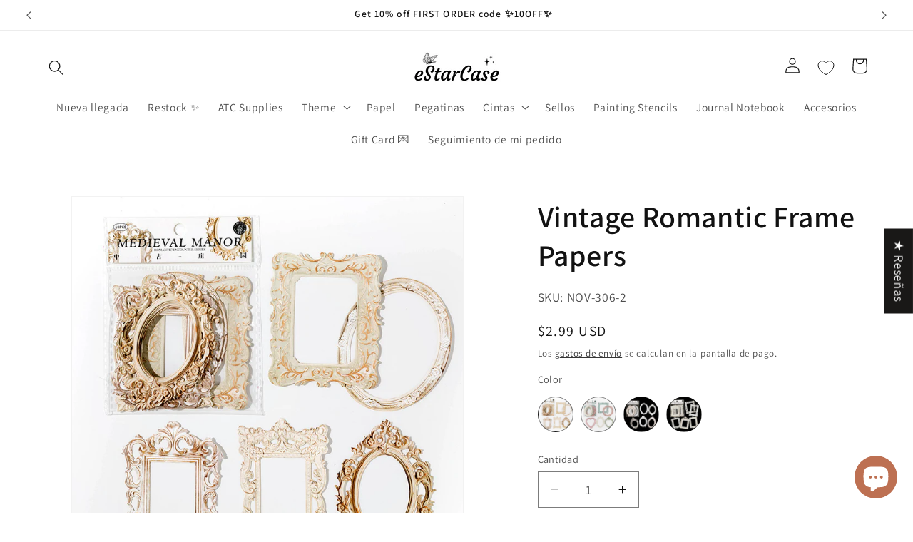

--- FILE ---
content_type: text/html; charset=utf-8
request_url: https://estarcase.com/es/products/vintage-romantic-frame-papers
body_size: 84321
content:
<!doctype html>
<html class="js" lang="es">
  <head>
    
    <meta charset="utf-8">
    <meta http-equiv="X-UA-Compatible" content="IE=edge">
    <meta name="viewport" content="width=device-width,initial-scale=1">
    <meta name="author" content="shopify2006">
    <meta name="theme-color" content="">
    <link rel="canonical" href="https://estarcase.com/es/products/vintage-romantic-frame-papers"><link rel="icon" type="image/png" href="//estarcase.com/cdn/shop/files/8_90129180-ede8-4d22-994e-1b005b7a1b21.png?crop=center&height=32&v=1721899112&width=32"><link rel="preconnect" href="https://fonts.shopifycdn.com" crossorigin><title>
      Vintage Romantic Frame Papers
 &ndash; Estarcase</title>

    
      <meta name="description" content="Retro frame decorative paper, crafted with exquisite embossing techniques to bring a three-dimensional, textured effect. This product is perfect for various creative endeavors such as scrapbooking, card making, and mixed media art projects.Material: cassia paperSize: 60mm*90mm-90mm*90mmPackage: 10pcs/pack, 5 designs * ">
    

    

<meta property="og:site_name" content="Estarcase">
<meta property="og:url" content="https://estarcase.com/es/products/vintage-romantic-frame-papers">
<meta property="og:title" content="Vintage Romantic Frame Papers">
<meta property="og:type" content="product">
<meta property="og:description" content="Retro frame decorative paper, crafted with exquisite embossing techniques to bring a three-dimensional, textured effect. This product is perfect for various creative endeavors such as scrapbooking, card making, and mixed media art projects.Material: cassia paperSize: 60mm*90mm-90mm*90mmPackage: 10pcs/pack, 5 designs * "><meta property="og:image" content="http://estarcase.com/cdn/shop/files/VintageRomanticFramePapers_2.jpg?v=1686642869">
  <meta property="og:image:secure_url" content="https://estarcase.com/cdn/shop/files/VintageRomanticFramePapers_2.jpg?v=1686642869">
  <meta property="og:image:width" content="1500">
  <meta property="og:image:height" content="1500"><meta property="og:price:amount" content="2.99">
  <meta property="og:price:currency" content="USD"><meta name="twitter:card" content="summary_large_image">
<meta name="twitter:title" content="Vintage Romantic Frame Papers">
<meta name="twitter:description" content="Retro frame decorative paper, crafted with exquisite embossing techniques to bring a three-dimensional, textured effect. This product is perfect for various creative endeavors such as scrapbooking, card making, and mixed media art projects.Material: cassia paperSize: 60mm*90mm-90mm*90mmPackage: 10pcs/pack, 5 designs * ">


    <script src="//estarcase.com/cdn/shop/t/91/assets/constants.js?v=132983761750457495441721296847" defer="defer"></script>
    <script src="//estarcase.com/cdn/shop/t/91/assets/pubsub.js?v=158357773527763999511721296847" defer="defer"></script>
    <script src="https://cdn.shopify.com/s/files/1/0562/8529/8762/files/20240702_global.min.js?v=1719907047" defer="defer"></script>
<script src="//estarcase.com/cdn/shop/t/91/assets/animations.js?v=88693664871331136111721296846" defer="defer"></script><script>window.performance && window.performance.mark && window.performance.mark('shopify.content_for_header.start');</script><meta name="facebook-domain-verification" content="ewtmjr1mo7ymob2pxdf5zuto1u777e">
<meta name="google-site-verification" content="DEcc9c0RQUNmHfJP_Cp5mHrCxOWdMI1kbD36GstgtKQ">
<meta id="shopify-digital-wallet" name="shopify-digital-wallet" content="/1762001007/digital_wallets/dialog">
<meta name="shopify-checkout-api-token" content="756c9d81004f3b8ea1413651f3060357">
<meta id="in-context-paypal-metadata" data-shop-id="1762001007" data-venmo-supported="true" data-environment="production" data-locale="es_ES" data-paypal-v4="true" data-currency="USD">
<link rel="alternate" hreflang="x-default" href="https://estarcase.com/products/vintage-romantic-frame-papers">
<link rel="alternate" hreflang="en" href="https://estarcase.com/products/vintage-romantic-frame-papers">
<link rel="alternate" hreflang="de" href="https://estarcase.com/de/products/vintage-romantic-frame-papers">
<link rel="alternate" hreflang="fr" href="https://estarcase.com/fr/products/vintage-romantic-frame-papers">
<link rel="alternate" hreflang="es" href="https://estarcase.com/es/products/vintage-romantic-frame-papers">
<link rel="alternate" type="application/json+oembed" href="https://estarcase.com/es/products/vintage-romantic-frame-papers.oembed">
<script async="async" src="/checkouts/internal/preloads.js?locale=es-US"></script>
<link rel="preconnect" href="https://shop.app" crossorigin="anonymous">
<script async="async" src="https://shop.app/checkouts/internal/preloads.js?locale=es-US&shop_id=1762001007" crossorigin="anonymous"></script>
<script id="apple-pay-shop-capabilities" type="application/json">{"shopId":1762001007,"countryCode":"US","currencyCode":"USD","merchantCapabilities":["supports3DS"],"merchantId":"gid:\/\/shopify\/Shop\/1762001007","merchantName":"Estarcase","requiredBillingContactFields":["postalAddress","email","phone"],"requiredShippingContactFields":["postalAddress","email","phone"],"shippingType":"shipping","supportedNetworks":["visa","masterCard","amex","discover","elo","jcb"],"total":{"type":"pending","label":"Estarcase","amount":"1.00"},"shopifyPaymentsEnabled":true,"supportsSubscriptions":true}</script>
<script id="shopify-features" type="application/json">{"accessToken":"756c9d81004f3b8ea1413651f3060357","betas":["rich-media-storefront-analytics"],"domain":"estarcase.com","predictiveSearch":true,"shopId":1762001007,"locale":"es"}</script>
<script>var Shopify = Shopify || {};
Shopify.shop = "estarcase.myshopify.com";
Shopify.locale = "es";
Shopify.currency = {"active":"USD","rate":"1.0"};
Shopify.country = "US";
Shopify.theme = {"name":"Break-through-theme","id":170093674781,"schema_name":"Break Through","schema_version":"2024.07","theme_store_id":null,"role":"main"};
Shopify.theme.handle = "null";
Shopify.theme.style = {"id":null,"handle":null};
Shopify.cdnHost = "estarcase.com/cdn";
Shopify.routes = Shopify.routes || {};
Shopify.routes.root = "/es/";</script>
<script type="module">!function(o){(o.Shopify=o.Shopify||{}).modules=!0}(window);</script>
<script>!function(o){function n(){var o=[];function n(){o.push(Array.prototype.slice.apply(arguments))}return n.q=o,n}var t=o.Shopify=o.Shopify||{};t.loadFeatures=n(),t.autoloadFeatures=n()}(window);</script>
<script>
  window.ShopifyPay = window.ShopifyPay || {};
  window.ShopifyPay.apiHost = "shop.app\/pay";
  window.ShopifyPay.redirectState = null;
</script>
<script id="shop-js-analytics" type="application/json">{"pageType":"product"}</script>
<script defer="defer" async type="module" src="//estarcase.com/cdn/shopifycloud/shop-js/modules/v2/client.init-shop-cart-sync_-aut3ZVe.es.esm.js"></script>
<script defer="defer" async type="module" src="//estarcase.com/cdn/shopifycloud/shop-js/modules/v2/chunk.common_jR-HGkUL.esm.js"></script>
<script type="module">
  await import("//estarcase.com/cdn/shopifycloud/shop-js/modules/v2/client.init-shop-cart-sync_-aut3ZVe.es.esm.js");
await import("//estarcase.com/cdn/shopifycloud/shop-js/modules/v2/chunk.common_jR-HGkUL.esm.js");

  window.Shopify.SignInWithShop?.initShopCartSync?.({"fedCMEnabled":true,"windoidEnabled":true});

</script>
<script defer="defer" async type="module" src="//estarcase.com/cdn/shopifycloud/shop-js/modules/v2/client.payment-terms_DHTqhmPP.es.esm.js"></script>
<script defer="defer" async type="module" src="//estarcase.com/cdn/shopifycloud/shop-js/modules/v2/chunk.common_jR-HGkUL.esm.js"></script>
<script defer="defer" async type="module" src="//estarcase.com/cdn/shopifycloud/shop-js/modules/v2/chunk.modal_K_-4b6jm.esm.js"></script>
<script type="module">
  await import("//estarcase.com/cdn/shopifycloud/shop-js/modules/v2/client.payment-terms_DHTqhmPP.es.esm.js");
await import("//estarcase.com/cdn/shopifycloud/shop-js/modules/v2/chunk.common_jR-HGkUL.esm.js");
await import("//estarcase.com/cdn/shopifycloud/shop-js/modules/v2/chunk.modal_K_-4b6jm.esm.js");

  
</script>
<script>
  window.Shopify = window.Shopify || {};
  if (!window.Shopify.featureAssets) window.Shopify.featureAssets = {};
  window.Shopify.featureAssets['shop-js'] = {"shop-cart-sync":["modules/v2/client.shop-cart-sync_BAYdngfT.es.esm.js","modules/v2/chunk.common_jR-HGkUL.esm.js"],"init-fed-cm":["modules/v2/client.init-fed-cm_C1KIrACA.es.esm.js","modules/v2/chunk.common_jR-HGkUL.esm.js"],"shop-button":["modules/v2/client.shop-button_nPJqyawu.es.esm.js","modules/v2/chunk.common_jR-HGkUL.esm.js"],"init-windoid":["modules/v2/client.init-windoid_BBN3UDv3.es.esm.js","modules/v2/chunk.common_jR-HGkUL.esm.js"],"shop-cash-offers":["modules/v2/client.shop-cash-offers_DHr6BHOX.es.esm.js","modules/v2/chunk.common_jR-HGkUL.esm.js","modules/v2/chunk.modal_K_-4b6jm.esm.js"],"shop-toast-manager":["modules/v2/client.shop-toast-manager_DsmMrndK.es.esm.js","modules/v2/chunk.common_jR-HGkUL.esm.js"],"init-shop-email-lookup-coordinator":["modules/v2/client.init-shop-email-lookup-coordinator_CqHiorcR.es.esm.js","modules/v2/chunk.common_jR-HGkUL.esm.js"],"pay-button":["modules/v2/client.pay-button_CyYMAtLe.es.esm.js","modules/v2/chunk.common_jR-HGkUL.esm.js"],"avatar":["modules/v2/client.avatar_BTnouDA3.es.esm.js"],"init-shop-cart-sync":["modules/v2/client.init-shop-cart-sync_-aut3ZVe.es.esm.js","modules/v2/chunk.common_jR-HGkUL.esm.js"],"shop-login-button":["modules/v2/client.shop-login-button_CkV-3QmP.es.esm.js","modules/v2/chunk.common_jR-HGkUL.esm.js","modules/v2/chunk.modal_K_-4b6jm.esm.js"],"init-customer-accounts-sign-up":["modules/v2/client.init-customer-accounts-sign-up_OVpxiKuf.es.esm.js","modules/v2/client.shop-login-button_CkV-3QmP.es.esm.js","modules/v2/chunk.common_jR-HGkUL.esm.js","modules/v2/chunk.modal_K_-4b6jm.esm.js"],"init-shop-for-new-customer-accounts":["modules/v2/client.init-shop-for-new-customer-accounts_B3-6tUHj.es.esm.js","modules/v2/client.shop-login-button_CkV-3QmP.es.esm.js","modules/v2/chunk.common_jR-HGkUL.esm.js","modules/v2/chunk.modal_K_-4b6jm.esm.js"],"init-customer-accounts":["modules/v2/client.init-customer-accounts_DAvreLqn.es.esm.js","modules/v2/client.shop-login-button_CkV-3QmP.es.esm.js","modules/v2/chunk.common_jR-HGkUL.esm.js","modules/v2/chunk.modal_K_-4b6jm.esm.js"],"shop-follow-button":["modules/v2/client.shop-follow-button_D-yP9CCa.es.esm.js","modules/v2/chunk.common_jR-HGkUL.esm.js","modules/v2/chunk.modal_K_-4b6jm.esm.js"],"lead-capture":["modules/v2/client.lead-capture_cgi9rykO.es.esm.js","modules/v2/chunk.common_jR-HGkUL.esm.js","modules/v2/chunk.modal_K_-4b6jm.esm.js"],"checkout-modal":["modules/v2/client.checkout-modal_CNOx8cMi.es.esm.js","modules/v2/chunk.common_jR-HGkUL.esm.js","modules/v2/chunk.modal_K_-4b6jm.esm.js"],"shop-login":["modules/v2/client.shop-login_B0Pz78O1.es.esm.js","modules/v2/chunk.common_jR-HGkUL.esm.js","modules/v2/chunk.modal_K_-4b6jm.esm.js"],"payment-terms":["modules/v2/client.payment-terms_DHTqhmPP.es.esm.js","modules/v2/chunk.common_jR-HGkUL.esm.js","modules/v2/chunk.modal_K_-4b6jm.esm.js"]};
</script>
<script>(function() {
  var isLoaded = false;
  function asyncLoad() {
    if (isLoaded) return;
    isLoaded = true;
    var urls = ["https:\/\/seo.apps.avada.io\/avada-seo-installed.js?shop=estarcase.myshopify.com","\/\/cdn.shopify.com\/proxy\/31239b4c3aea7558a897d6fb109cba8c9843b489ec382ce7c289b2f282f3d8f5\/api.goaffpro.com\/loader.js?shop=estarcase.myshopify.com\u0026sp-cache-control=cHVibGljLCBtYXgtYWdlPTkwMA"];
    for (var i = 0; i < urls.length; i++) {
      var s = document.createElement('script');
      s.type = 'text/javascript';
      s.async = true;
      s.src = urls[i];
      var x = document.getElementsByTagName('script')[0];
      x.parentNode.insertBefore(s, x);
    }
  };
  if(window.attachEvent) {
    window.attachEvent('onload', asyncLoad);
  } else {
    window.addEventListener('load', asyncLoad, false);
  }
})();</script>
<script id="__st">var __st={"a":1762001007,"offset":-28800,"reqid":"e9973782-3a80-47da-a4c4-0c2562ed86ea-1768961760","pageurl":"estarcase.com\/es\/products\/vintage-romantic-frame-papers","u":"28aac03f8432","p":"product","rtyp":"product","rid":8375254515997};</script>
<script>window.ShopifyPaypalV4VisibilityTracking = true;</script>
<script id="captcha-bootstrap">!function(){'use strict';const t='contact',e='account',n='new_comment',o=[[t,t],['blogs',n],['comments',n],[t,'customer']],c=[[e,'customer_login'],[e,'guest_login'],[e,'recover_customer_password'],[e,'create_customer']],r=t=>t.map((([t,e])=>`form[action*='/${t}']:not([data-nocaptcha='true']) input[name='form_type'][value='${e}']`)).join(','),a=t=>()=>t?[...document.querySelectorAll(t)].map((t=>t.form)):[];function s(){const t=[...o],e=r(t);return a(e)}const i='password',u='form_key',d=['recaptcha-v3-token','g-recaptcha-response','h-captcha-response',i],f=()=>{try{return window.sessionStorage}catch{return}},m='__shopify_v',_=t=>t.elements[u];function p(t,e,n=!1){try{const o=window.sessionStorage,c=JSON.parse(o.getItem(e)),{data:r}=function(t){const{data:e,action:n}=t;return t[m]||n?{data:e,action:n}:{data:t,action:n}}(c);for(const[e,n]of Object.entries(r))t.elements[e]&&(t.elements[e].value=n);n&&o.removeItem(e)}catch(o){console.error('form repopulation failed',{error:o})}}const l='form_type',E='cptcha';function T(t){t.dataset[E]=!0}const w=window,h=w.document,L='Shopify',v='ce_forms',y='captcha';let A=!1;((t,e)=>{const n=(g='f06e6c50-85a8-45c8-87d0-21a2b65856fe',I='https://cdn.shopify.com/shopifycloud/storefront-forms-hcaptcha/ce_storefront_forms_captcha_hcaptcha.v1.5.2.iife.js',D={infoText:'Protegido por hCaptcha',privacyText:'Privacidad',termsText:'Términos'},(t,e,n)=>{const o=w[L][v],c=o.bindForm;if(c)return c(t,g,e,D).then(n);var r;o.q.push([[t,g,e,D],n]),r=I,A||(h.body.append(Object.assign(h.createElement('script'),{id:'captcha-provider',async:!0,src:r})),A=!0)});var g,I,D;w[L]=w[L]||{},w[L][v]=w[L][v]||{},w[L][v].q=[],w[L][y]=w[L][y]||{},w[L][y].protect=function(t,e){n(t,void 0,e),T(t)},Object.freeze(w[L][y]),function(t,e,n,w,h,L){const[v,y,A,g]=function(t,e,n){const i=e?o:[],u=t?c:[],d=[...i,...u],f=r(d),m=r(i),_=r(d.filter((([t,e])=>n.includes(e))));return[a(f),a(m),a(_),s()]}(w,h,L),I=t=>{const e=t.target;return e instanceof HTMLFormElement?e:e&&e.form},D=t=>v().includes(t);t.addEventListener('submit',(t=>{const e=I(t);if(!e)return;const n=D(e)&&!e.dataset.hcaptchaBound&&!e.dataset.recaptchaBound,o=_(e),c=g().includes(e)&&(!o||!o.value);(n||c)&&t.preventDefault(),c&&!n&&(function(t){try{if(!f())return;!function(t){const e=f();if(!e)return;const n=_(t);if(!n)return;const o=n.value;o&&e.removeItem(o)}(t);const e=Array.from(Array(32),(()=>Math.random().toString(36)[2])).join('');!function(t,e){_(t)||t.append(Object.assign(document.createElement('input'),{type:'hidden',name:u})),t.elements[u].value=e}(t,e),function(t,e){const n=f();if(!n)return;const o=[...t.querySelectorAll(`input[type='${i}']`)].map((({name:t})=>t)),c=[...d,...o],r={};for(const[a,s]of new FormData(t).entries())c.includes(a)||(r[a]=s);n.setItem(e,JSON.stringify({[m]:1,action:t.action,data:r}))}(t,e)}catch(e){console.error('failed to persist form',e)}}(e),e.submit())}));const S=(t,e)=>{t&&!t.dataset[E]&&(n(t,e.some((e=>e===t))),T(t))};for(const o of['focusin','change'])t.addEventListener(o,(t=>{const e=I(t);D(e)&&S(e,y())}));const B=e.get('form_key'),M=e.get(l),P=B&&M;t.addEventListener('DOMContentLoaded',(()=>{const t=y();if(P)for(const e of t)e.elements[l].value===M&&p(e,B);[...new Set([...A(),...v().filter((t=>'true'===t.dataset.shopifyCaptcha))])].forEach((e=>S(e,t)))}))}(h,new URLSearchParams(w.location.search),n,t,e,['guest_login'])})(!0,!0)}();</script>
<script integrity="sha256-4kQ18oKyAcykRKYeNunJcIwy7WH5gtpwJnB7kiuLZ1E=" data-source-attribution="shopify.loadfeatures" defer="defer" src="//estarcase.com/cdn/shopifycloud/storefront/assets/storefront/load_feature-a0a9edcb.js" crossorigin="anonymous"></script>
<script crossorigin="anonymous" defer="defer" src="//estarcase.com/cdn/shopifycloud/storefront/assets/shopify_pay/storefront-65b4c6d7.js?v=20250812"></script>
<script data-source-attribution="shopify.dynamic_checkout.dynamic.init">var Shopify=Shopify||{};Shopify.PaymentButton=Shopify.PaymentButton||{isStorefrontPortableWallets:!0,init:function(){window.Shopify.PaymentButton.init=function(){};var t=document.createElement("script");t.src="https://estarcase.com/cdn/shopifycloud/portable-wallets/latest/portable-wallets.es.js",t.type="module",document.head.appendChild(t)}};
</script>
<script data-source-attribution="shopify.dynamic_checkout.buyer_consent">
  function portableWalletsHideBuyerConsent(e){var t=document.getElementById("shopify-buyer-consent"),n=document.getElementById("shopify-subscription-policy-button");t&&n&&(t.classList.add("hidden"),t.setAttribute("aria-hidden","true"),n.removeEventListener("click",e))}function portableWalletsShowBuyerConsent(e){var t=document.getElementById("shopify-buyer-consent"),n=document.getElementById("shopify-subscription-policy-button");t&&n&&(t.classList.remove("hidden"),t.removeAttribute("aria-hidden"),n.addEventListener("click",e))}window.Shopify?.PaymentButton&&(window.Shopify.PaymentButton.hideBuyerConsent=portableWalletsHideBuyerConsent,window.Shopify.PaymentButton.showBuyerConsent=portableWalletsShowBuyerConsent);
</script>
<script data-source-attribution="shopify.dynamic_checkout.cart.bootstrap">document.addEventListener("DOMContentLoaded",(function(){function t(){return document.querySelector("shopify-accelerated-checkout-cart, shopify-accelerated-checkout")}if(t())Shopify.PaymentButton.init();else{new MutationObserver((function(e,n){t()&&(Shopify.PaymentButton.init(),n.disconnect())})).observe(document.body,{childList:!0,subtree:!0})}}));
</script>
<link id="shopify-accelerated-checkout-styles" rel="stylesheet" media="screen" href="https://estarcase.com/cdn/shopifycloud/portable-wallets/latest/accelerated-checkout-backwards-compat.css" crossorigin="anonymous">
<style id="shopify-accelerated-checkout-cart">
        #shopify-buyer-consent {
  margin-top: 1em;
  display: inline-block;
  width: 100%;
}

#shopify-buyer-consent.hidden {
  display: none;
}

#shopify-subscription-policy-button {
  background: none;
  border: none;
  padding: 0;
  text-decoration: underline;
  font-size: inherit;
  cursor: pointer;
}

#shopify-subscription-policy-button::before {
  box-shadow: none;
}

      </style>
<script id="sections-script" data-sections="header" defer="defer" src="//estarcase.com/cdn/shop/t/91/compiled_assets/scripts.js?v=13967"></script>
<script>window.performance && window.performance.mark && window.performance.mark('shopify.content_for_header.end');</script>


    <style data-shopify>
  @font-face {
  font-family: Assistant;
  font-weight: 400;
  font-style: normal;
  font-display: swap;
  src: url("//estarcase.com/cdn/fonts/assistant/assistant_n4.9120912a469cad1cc292572851508ca49d12e768.woff2") format("woff2"),
       url("//estarcase.com/cdn/fonts/assistant/assistant_n4.6e9875ce64e0fefcd3f4446b7ec9036b3ddd2985.woff") format("woff");
}

  
  
  
  @font-face {
  font-family: Assistant;
  font-weight: 600;
  font-style: normal;
  font-display: swap;
  src: url("//estarcase.com/cdn/fonts/assistant/assistant_n6.b2cbcfa81550fc99b5d970d0ef582eebcbac24e0.woff2") format("woff2"),
       url("//estarcase.com/cdn/fonts/assistant/assistant_n6.5dced1e1f897f561a8304b6ef1c533d81fd1c6e0.woff") format("woff");
}


  
    :root,
    .color-scheme-1 {
      --color-background: 255,255,255;
    
      --gradient-background: #ffffff;
    

    

    --color-foreground: 18,18,18;
    --color-background-contrast: 191,191,191;
    --color-shadow: 18,18,18;
    --color-button: 123,62,48;
    --color-button-text: 255,255,255;
    --color-secondary-button: 255,255,255;
    --color-secondary-button-text: 18,18,18;
    --color-link: 18,18,18;
    --color-badge-foreground: 18,18,18;
    --color-badge-background: 255,255,255;
    --color-badge-border: 18,18,18;
    --payment-terms-background-color: rgb(255 255 255);
  }
  
    
    .color-scheme-2 {
      --color-background: 243,243,243;
    
      --gradient-background: #f3f3f3;
    

    

    --color-foreground: 18,18,18;
    --color-background-contrast: 179,179,179;
    --color-shadow: 18,18,18;
    --color-button: 18,18,18;
    --color-button-text: 243,243,243;
    --color-secondary-button: 243,243,243;
    --color-secondary-button-text: 18,18,18;
    --color-link: 18,18,18;
    --color-badge-foreground: 18,18,18;
    --color-badge-background: 243,243,243;
    --color-badge-border: 18,18,18;
    --payment-terms-background-color: rgb(243 243 243);
  }
  
    
    .color-scheme-3 {
      --color-background: 36,40,51;
    
      --gradient-background: #242833;
    

    

    --color-foreground: 255,255,255;
    --color-background-contrast: 47,52,66;
    --color-shadow: 18,18,18;
    --color-button: 255,255,255;
    --color-button-text: 0,0,0;
    --color-secondary-button: 36,40,51;
    --color-secondary-button-text: 255,255,255;
    --color-link: 255,255,255;
    --color-badge-foreground: 255,255,255;
    --color-badge-background: 36,40,51;
    --color-badge-border: 255,255,255;
    --payment-terms-background-color: rgb(36 40 51);
  }
  
    
    .color-scheme-4 {
      --color-background: 189,112,82;
    
      --gradient-background: #bd7052;
    

    

    --color-foreground: 255,255,255;
    --color-background-contrast: 104,58,40;
    --color-shadow: 18,18,18;
    --color-button: 255,255,255;
    --color-button-text: 18,18,18;
    --color-secondary-button: 189,112,82;
    --color-secondary-button-text: 255,255,255;
    --color-link: 255,255,255;
    --color-badge-foreground: 255,255,255;
    --color-badge-background: 189,112,82;
    --color-badge-border: 255,255,255;
    --payment-terms-background-color: rgb(189 112 82);
  }
  
    
    .color-scheme-5 {
      --color-background: 51,79,180;
    
      --gradient-background: #334fb4;
    

    

    --color-foreground: 255,255,255;
    --color-background-contrast: 23,35,81;
    --color-shadow: 18,18,18;
    --color-button: 255,255,255;
    --color-button-text: 51,79,180;
    --color-secondary-button: 51,79,180;
    --color-secondary-button-text: 255,255,255;
    --color-link: 255,255,255;
    --color-badge-foreground: 255,255,255;
    --color-badge-background: 51,79,180;
    --color-badge-border: 255,255,255;
    --payment-terms-background-color: rgb(51 79 180);
  }
  

  body, .color-scheme-1, .color-scheme-2, .color-scheme-3, .color-scheme-4, .color-scheme-5 {
    color: rgba(var(--color-foreground), 0.75);
    background-color: rgb(var(--color-background));
  }

  :root {
    --font-body-family: Assistant, sans-serif;
    --font-body-style: normal;
    --font-body-weight: 400;
    --font-body-weight-bold: 700;

    --font-heading-family: Assistant, sans-serif;
    --font-heading-style: normal;
    --font-heading-weight: 600;

    --font-body-scale: 1.1;
    --font-heading-scale: 0.9545454545454546;

    --media-padding: px;
    --media-border-opacity: 0.05;
    --media-border-width: 1px;
    --media-radius: 0px;
    --media-shadow-opacity: 0.0;
    --media-shadow-horizontal-offset: 0px;
    --media-shadow-vertical-offset: 4px;
    --media-shadow-blur-radius: 5px;
    --media-shadow-visible: 0;

    --page-width: 120rem;
    --page-width-margin: 0rem;

    --product-card-image-padding: 0.0rem;
    --product-card-corner-radius: 0.0rem;
    --product-card-text-alignment: left;
    --product-card-border-width: 0.0rem;
    --product-card-border-opacity: 0.1;
    --product-card-shadow-opacity: 0.0;
    --product-card-shadow-visible: 0;
    --product-card-shadow-horizontal-offset: 0.0rem;
    --product-card-shadow-vertical-offset: 0.4rem;
    --product-card-shadow-blur-radius: 0.5rem;

    --collection-card-image-padding: 0.0rem;
    --collection-card-corner-radius: 0.0rem;
    --collection-card-text-alignment: left;
    --collection-card-border-width: 0.0rem;
    --collection-card-border-opacity: 0.1;
    --collection-card-shadow-opacity: 0.0;
    --collection-card-shadow-visible: 0;
    --collection-card-shadow-horizontal-offset: 0.0rem;
    --collection-card-shadow-vertical-offset: 0.4rem;
    --collection-card-shadow-blur-radius: 0.5rem;

    --blog-card-image-padding: 0.0rem;
    --blog-card-corner-radius: 0.0rem;
    --blog-card-text-alignment: left;
    --blog-card-border-width: 0.0rem;
    --blog-card-border-opacity: 0.1;
    --blog-card-shadow-opacity: 0.0;
    --blog-card-shadow-visible: 0;
    --blog-card-shadow-horizontal-offset: 0.0rem;
    --blog-card-shadow-vertical-offset: 0.4rem;
    --blog-card-shadow-blur-radius: 0.5rem;

    --badge-corner-radius: 4.0rem;

    --popup-border-width: 1px;
    --popup-border-opacity: 0.1;
    --popup-corner-radius: 0px;
    --popup-shadow-opacity: 0.05;
    --popup-shadow-horizontal-offset: 0px;
    --popup-shadow-vertical-offset: 4px;
    --popup-shadow-blur-radius: 5px;

    --drawer-border-width: 1px;
    --drawer-border-opacity: 0.1;
    --drawer-shadow-opacity: 0.0;
    --drawer-shadow-horizontal-offset: 0px;
    --drawer-shadow-vertical-offset: 4px;
    --drawer-shadow-blur-radius: 5px;

    --spacing-sections-desktop: 0px;
    --spacing-sections-mobile: 0px;

    --grid-desktop-vertical-spacing: 8px;
    --grid-desktop-horizontal-spacing: 8px;
    --grid-mobile-vertical-spacing: 4px;
    --grid-mobile-horizontal-spacing: 4px;

    --text-boxes-border-opacity: 0.1;
    --text-boxes-border-width: 0px;
    --text-boxes-radius: 0px;
    --text-boxes-shadow-opacity: 0.0;
    --text-boxes-shadow-visible: 0;
    --text-boxes-shadow-horizontal-offset: 0px;
    --text-boxes-shadow-vertical-offset: 4px;
    --text-boxes-shadow-blur-radius: 5px;

    --buttons-radius: 40px;
    --buttons-radius-outset: 41px;
    --buttons-border-width: 1px;
    --buttons-border-opacity: 1.0;
    --buttons-shadow-opacity: 0.85;
    --buttons-shadow-visible: 1;
    --buttons-shadow-horizontal-offset: 0px;
    --buttons-shadow-vertical-offset: 4px;
    --buttons-shadow-blur-radius: 5px;
    --buttons-border-offset: 0.3px;

    --inputs-radius: 0px;
    --inputs-border-width: 1px;
    --inputs-border-opacity: 0.55;
    --inputs-shadow-opacity: 0.0;
    --inputs-shadow-horizontal-offset: 0px;
    --inputs-margin-offset: 0px;
    --inputs-shadow-vertical-offset: 4px;
    --inputs-shadow-blur-radius: 5px;
    --inputs-radius-outset: 0px;

    --variant-pills-radius: 40px;
    --variant-pills-border-width: 1px;
    --variant-pills-border-opacity: 0.55;
    --variant-pills-shadow-opacity: 0.0;
    --variant-pills-shadow-horizontal-offset: 0px;
    --variant-pills-shadow-vertical-offset: 4px;
    --variant-pills-shadow-blur-radius: 5px;
  }

  *,
  *::before,
  *::after {
    box-sizing: inherit;
  }

  html {
    box-sizing: border-box;
    font-size: calc(var(--font-body-scale) * 62.5%);
    height: 100%;
  }

  body {
    display: grid;
    grid-template-rows: auto auto 1fr auto;
    grid-template-columns: 100%;
    min-height: 100%;
    margin: 0;
    font-size: 1.5rem;
    letter-spacing: 0.06rem;
    line-height: calc(1 + 0.8 / var(--font-body-scale));
    font-family: var(--font-body-family);
    font-style: var(--font-body-style);
    font-weight: var(--font-body-weight);
  }

  @media screen and (min-width: 750px) {
    body {
      font-size: 1.6rem;
    }
  }
</style>

    <link href="//estarcase.com/cdn/shop/t/91/assets/base.css?v=150523738453803618661721306293" rel="stylesheet" type="text/css" media="all" />

      <link rel="preload" as="font" href="//estarcase.com/cdn/fonts/assistant/assistant_n4.9120912a469cad1cc292572851508ca49d12e768.woff2" type="font/woff2" crossorigin>
      

      <link rel="preload" as="font" href="//estarcase.com/cdn/fonts/assistant/assistant_n6.b2cbcfa81550fc99b5d970d0ef582eebcbac24e0.woff2" type="font/woff2" crossorigin>
      
<link href="//estarcase.com/cdn/shop/t/91/assets/component-localization-form.css?v=120620094879297847921721296846" rel="stylesheet" type="text/css" media="all" />
      <script src="//estarcase.com/cdn/shop/t/91/assets/localization-form.js?v=144176611646395275351721296847" defer="defer"></script><link
        rel="stylesheet"
        href="//estarcase.com/cdn/shop/t/91/assets/component-predictive-search.css?v=118923337488134913561721296846"
        media="print"
        onload="this.media='all'"
      ><script>
      if (Shopify.designMode) {
        document.documentElement.classList.add('shopify-design-mode');
      }
    </script>
    
    <!-- Avada Boost Sales Script -->

      



              
              
              
              
              
              
              
              <script>const AVADA_ENHANCEMENTS = {};
          AVADA_ENHANCEMENTS.contentProtection = false;
          AVADA_ENHANCEMENTS.hideCheckoutButon = false;
          AVADA_ENHANCEMENTS.cartSticky = true;
          AVADA_ENHANCEMENTS.multiplePixelStatus = undefined;
          AVADA_ENHANCEMENTS.inactiveStatus = false;
          AVADA_ENHANCEMENTS.cartButtonAnimationStatus = false;
          AVADA_ENHANCEMENTS.whatsappStatus = false;
          AVADA_ENHANCEMENTS.messengerStatus = false;
          AVADA_ENHANCEMENTS.livechatStatus = false;
          </script>




















      <script>
        const AVADA_CDT = {};
        AVADA_CDT.template = "product";
        AVADA_CDT.collections = [];
        
          AVADA_CDT.collections.push("428064407837");
        
          AVADA_CDT.collections.push("428065063197");
        
          AVADA_CDT.collections.push("440078926109");
        
          AVADA_CDT.collections.push("428064178461");
        
          AVADA_CDT.collections.push("428064243997");
        
          AVADA_CDT.collections.push("454050742557");
        

        const AVADA_INVQTY = {};
        
          AVADA_INVQTY[45130693804317] = 6;
        
          AVADA_INVQTY[45130693837085] = 1;
        
          AVADA_INVQTY[45130693869853] = 11;
        
          AVADA_INVQTY[45130693902621] = 3;
        

        AVADA_CDT.cartitem = 0;
        AVADA_CDT.moneyformat = `<span class=money>\${{amount}}</span>`;
        AVADA_CDT.cartTotalPrice = 0;
        
        AVADA_CDT.selected_variant_id = 45130693804317;
        AVADA_CDT.product = {"id": 8375254515997,"title": "Vintage Romantic Frame Papers","handle": "vintage-romantic-frame-papers","vendor": "MO.CARD",
            "type": "Scrapbook Paper","tags": [],"price": 299,"price_min": 299,"price_max": 299,
            "available": true,"price_varies": false,"compare_at_price": null,
            "compare_at_price_min": 0,"compare_at_price_max": 0,
            "compare_at_price_varies": false,"variants": [{"id":45130693804317,"title":"Medieval Manor","option1":"Medieval Manor","option2":null,"option3":null,"sku":"NOV-306-2","requires_shipping":true,"taxable":true,"featured_image":{"id":41709775618333,"product_id":8375254515997,"position":11,"created_at":"2023-06-13T00:54:25-07:00","updated_at":"2023-06-13T00:54:28-07:00","alt":"Vintage Romantic Frame Papers","width":800,"height":800,"src":"\/\/estarcase.com\/cdn\/shop\/files\/VintageRomanticFramePapers_25.jpg?v=1686642868","variant_ids":[45130693804317]},"available":true,"name":"Vintage Romantic Frame Papers - Medieval Manor","public_title":"Medieval Manor","options":["Medieval Manor"],"price":299,"weight":0,"compare_at_price":null,"inventory_management":"shopify","barcode":"","featured_media":{"alt":"Vintage Romantic Frame Papers","id":34074591658269,"position":11,"preview_image":{"aspect_ratio":1.0,"height":800,"width":800,"src":"\/\/estarcase.com\/cdn\/shop\/files\/VintageRomanticFramePapers_25.jpg?v=1686642868"}},"requires_selling_plan":false,"selling_plan_allocations":[]},{"id":45130693837085,"title":"Roman Holiday","option1":"Roman Holiday","option2":null,"option3":null,"sku":"NOV-306-3","requires_shipping":true,"taxable":true,"featured_image":{"id":41709775520029,"product_id":8375254515997,"position":13,"created_at":"2023-06-13T00:54:25-07:00","updated_at":"2023-06-13T00:54:28-07:00","alt":"Vintage Romantic Frame Papers","width":800,"height":800,"src":"\/\/estarcase.com\/cdn\/shop\/files\/VintageRomanticFramePapers_27.jpg?v=1686642868","variant_ids":[45130693837085]},"available":true,"name":"Vintage Romantic Frame Papers - Roman Holiday","public_title":"Roman Holiday","options":["Roman Holiday"],"price":299,"weight":0,"compare_at_price":null,"inventory_management":"shopify","barcode":"","featured_media":{"alt":"Vintage Romantic Frame Papers","id":34074591723805,"position":13,"preview_image":{"aspect_ratio":1.0,"height":800,"width":800,"src":"\/\/estarcase.com\/cdn\/shop\/files\/VintageRomanticFramePapers_27.jpg?v=1686642868"}},"requires_selling_plan":false,"selling_plan_allocations":[]},{"id":45130693869853,"title":"European Mirror Frame","option1":"European Mirror Frame","option2":null,"option3":null,"sku":"NOV-306-4","requires_shipping":true,"taxable":true,"featured_image":{"id":41709775585565,"product_id":8375254515997,"position":12,"created_at":"2023-06-13T00:54:25-07:00","updated_at":"2023-06-13T00:54:28-07:00","alt":"Vintage Romantic Frame Papers","width":800,"height":800,"src":"\/\/estarcase.com\/cdn\/shop\/files\/VintageRomanticFramePapers_26.jpg?v=1686642868","variant_ids":[45130693869853]},"available":true,"name":"Vintage Romantic Frame Papers - European Mirror Frame","public_title":"European Mirror Frame","options":["European Mirror Frame"],"price":299,"weight":0,"compare_at_price":null,"inventory_management":"shopify","barcode":"","featured_media":{"alt":"Vintage Romantic Frame Papers","id":34074591691037,"position":12,"preview_image":{"aspect_ratio":1.0,"height":800,"width":800,"src":"\/\/estarcase.com\/cdn\/shop\/files\/VintageRomanticFramePapers_26.jpg?v=1686642868"}},"requires_selling_plan":false,"selling_plan_allocations":[]},{"id":45130693902621,"title":"French Photo Frame","option1":"French Photo Frame","option2":null,"option3":null,"sku":"NOV-306-5","requires_shipping":true,"taxable":true,"featured_image":{"id":41709775651101,"product_id":8375254515997,"position":10,"created_at":"2023-06-13T00:54:25-07:00","updated_at":"2023-06-13T00:54:29-07:00","alt":"Vintage Romantic Frame Papers","width":800,"height":800,"src":"\/\/estarcase.com\/cdn\/shop\/files\/VintageRomanticFramePapers_24.jpg?v=1686642869","variant_ids":[45130693902621]},"available":true,"name":"Vintage Romantic Frame Papers - French Photo Frame","public_title":"French Photo Frame","options":["French Photo Frame"],"price":299,"weight":0,"compare_at_price":null,"inventory_management":"shopify","barcode":"","featured_media":{"alt":"Vintage Romantic Frame Papers","id":34074591625501,"position":10,"preview_image":{"aspect_ratio":1.0,"height":800,"width":800,"src":"\/\/estarcase.com\/cdn\/shop\/files\/VintageRomanticFramePapers_24.jpg?v=1686642869"}},"requires_selling_plan":false,"selling_plan_allocations":[]}],"featured_image": "\/\/estarcase.com\/cdn\/shop\/files\/VintageRomanticFramePapers_2.jpg?v=1686642869","images": ["\/\/estarcase.com\/cdn\/shop\/files\/VintageRomanticFramePapers_2.jpg?v=1686642869","\/\/estarcase.com\/cdn\/shop\/files\/VintageRomanticFramePapers_1.jpg?v=1686642868","\/\/estarcase.com\/cdn\/shop\/files\/VintageRomanticFramePapers_3.jpg?v=1686642869","\/\/estarcase.com\/cdn\/shop\/files\/VintageRomanticFramePapers_4.jpg?v=1686642870","\/\/estarcase.com\/cdn\/shop\/files\/VintageRomanticFramePapers_10.jpg?v=1686642870","\/\/estarcase.com\/cdn\/shop\/files\/VintageRomanticFramePapers_13.jpg?v=1686642870","\/\/estarcase.com\/cdn\/shop\/files\/VintageRomanticFramePapers_16.jpg?v=1686642867","\/\/estarcase.com\/cdn\/shop\/files\/VintageRomanticFramePapers_18.jpg?v=1686642870","\/\/estarcase.com\/cdn\/shop\/files\/VintageRomanticFramePapers_23.jpg?v=1686642870","\/\/estarcase.com\/cdn\/shop\/files\/VintageRomanticFramePapers_24.jpg?v=1686642869","\/\/estarcase.com\/cdn\/shop\/files\/VintageRomanticFramePapers_25.jpg?v=1686642868","\/\/estarcase.com\/cdn\/shop\/files\/VintageRomanticFramePapers_26.jpg?v=1686642868","\/\/estarcase.com\/cdn\/shop\/files\/VintageRomanticFramePapers_27.jpg?v=1686642868"]
            };
        

        window.AVADA_BADGES = window.AVADA_BADGES || {};
        window.AVADA_BADGES = [{"font":"default","isSetCustomWidthMobile":false,"customWidthSize":450,"shopDomain":"estarcase.myshopify.com","removeBranding":true,"badgesSmartSelector":false,"badgeSize":"small","inlinePosition":"after","position":"","badgeList":["https:\/\/cdn1.avada.io\/boost-sales\/visa.svg","https:\/\/cdn1.avada.io\/boost-sales\/mastercard.svg","https:\/\/cdn1.avada.io\/boost-sales\/americanexpress.svg","https:\/\/cdn1.avada.io\/boost-sales\/discover.svg","https:\/\/cdn1.avada.io\/boost-sales\/paypal.svg","https:\/\/cdn1.avada.io\/boost-sales\/applepay.svg","https:\/\/cdn1.avada.io\/boost-sales\/googlepay.svg"],"cartPosition":"","collectionPagePosition":"","cartInlinePosition":"after","homePageInlinePosition":"after","description":"Increase a sense of urgency and boost conversation rate on each product page. ","badgePageType":"product","status":true,"showHeaderText":true,"createdAt":"2022-12-20T07:35:35.494Z","customWidthSizeInMobile":450,"badgeBorderRadius":3,"showBadgeBorder":false,"collectionPageInlinePosition":"after","badgeEffect":"","badgeWidth":"full-width","badgeCustomSize":70,"badgeBorderColor":"#e1e1e1","headingSize":16,"textAlign":"avada-align-center","name":"Product Pages","badgeStyle":"color","showBadges":true,"shopId":"ZeW8pA1TwgWtAGe0JPsX","headingColor":"#232323","priority":"0","homePagePosition":"","headerText":"Secure Checkout With","id":"xMIJGuwaMve1OA4j7WLm"},{"collectionPageInlinePosition":"after","showHeaderText":true,"status":true,"collectionPagePosition":"","badgePageType":"footer","shopDomain":"estarcase.myshopify.com","badgeStyle":"color","customWidthSize":450,"cartInlinePosition":"after","shopId":"ZeW8pA1TwgWtAGe0JPsX","showBadgeBorder":false,"headerText":"","headingSize":16,"headingColor":"#232323","description":"Win customers' trust from every pages by showing various trust badges at website's footer.","textAlign":"avada-align-center","homePageInlinePosition":"after","cartPosition":"","homePagePosition":"","badgeBorderRadius":3,"badgeWidth":"full-width","createdAt":"2022-12-20T07:35:35.293Z","badgeBorderColor":"#e1e1e1","isSetCustomWidthMobile":false,"removeBranding":true,"badgeList":["https:\/\/cdn1.avada.io\/boost-sales\/visa.svg","https:\/\/cdn1.avada.io\/boost-sales\/mastercard.svg","https:\/\/cdn1.avada.io\/boost-sales\/americanexpress.svg","https:\/\/cdn1.avada.io\/boost-sales\/discover.svg","https:\/\/cdn1.avada.io\/boost-sales\/paypal.svg","https:\/\/cdn1.avada.io\/boost-sales\/applepay.svg","https:\/\/cdn1.avada.io\/boost-sales\/googlepay.svg"],"name":"Footer","customWidthSizeInMobile":450,"selectedPreset":"Payment 1","font":"default","priority":"0","showBadges":true,"inlinePosition":"after","position":"","badgeCustomSize":40,"badgeSize":"custom","badgeEffect":"","badgesSmartSelector":false,"id":"26AII9878wkgGNNe3EtP"}];

        window.AVADA_GENERAL_SETTINGS = window.AVADA_GENERAL_SETTINGS || {};
        window.AVADA_GENERAL_SETTINGS = null;

        window.AVADA_COUNDOWNS = window.AVADA_COUNDOWNS || {};
        window.AVADA_COUNDOWNS = [{},{},{"id":"Xji56Tckd0zzbAdt5G4I","removeBranding":true,"numbWidth":60,"numbBorderColor":"#cccccc","categoryNumbWidth":30,"countdownSmartSelector":false,"stockTextBefore":"Only {{stock_qty}} left in stock. Hurry up 🔥","collectionPageInlinePosition":"after","saleDateType":"date-custom","txtDateSize":16,"manualDisplayPlacement":"after","txtDateColor":"#122234","conditions":{"conditions":[{"value":"","operation":"CONTAINS","type":"TITLE"}],"type":"ALL"},"position":"form[action='\/cart\/add']","saleCustomMinutes":"10","showCountdownTimer":true,"displayLayout":"square-countdown","collectionPagePosition":"","daysText":"Days","linkText":"Hurry! sale ends in","categoryUseDefaultSize":true,"stockType":"real_stock","inlinePosition":"after","createdAt":"2022-12-20T07:35:34.811Z","name":"Product Pages","manualDisplayPosition":"form[action='\/cart\/add']","categoryTxtDateSize":8,"productIds":[],"txtDatePos":"txt_outside_box","productExcludeIds":[],"numbHeight":60,"status":true,"priority":"0","shopDomain":"estarcase.myshopify.com","displayType":"ALL_PRODUCT","categoryNumbHeight":30,"useDefaultSize":true,"categoryNumberSize":14,"showInventoryCountdown":true,"saleCustomDays":"00","headingColor":"#0985C5","description":"Increase urgency and boost conversions for each product page.","numbBorderRadius":0,"countdownEndAction":"HIDE_COUNTDOWN","stockTextColor":"#122234","secondsText":"Seconds","numbBgColor":"#ffffff","categoryTxtDatePos":"txt_outside_box","numbColor":"#122234","timeUnits":"unit-dhms","headingSize":30,"saleCustomSeconds":"59","minutesText":"Minutes","hoursText":"Hours","shopId":"ZeW8pA1TwgWtAGe0JPsX","saleCustomHours":"00","stockTextSize":16,"countdownTextBottom":"","textAlign":"text-center","numbBorderWidth":1}];

        window.AVADA_STOCK_COUNTDOWNS = window.AVADA_STOCK_COUNTDOWNS || {};
        window.AVADA_STOCK_COUNTDOWNS = {};

        window.AVADA_COUNDOWNS_V2 = window.AVADA_COUNDOWNS_V2 || {};
        window.AVADA_COUNDOWNS_V2 = [];

        window.AVADA_INACTIVE_TAB = window.AVADA_INACTIVE_TAB || {};
        window.AVADA_INACTIVE_TAB = null;

        window.AVADA_LIVECHAT = window.AVADA_LIVECHAT || {};
        window.AVADA_LIVECHAT = {"whatsapp":[],"livechatStatus":false};

        window.AVADA_STICKY_ATC = window.AVADA_STICKY_ATC || {};
        window.AVADA_STICKY_ATC = {"showQtyInput":true,"priceColor":"#000000","qtyText":"Qty:","enableMobile":true,"showProductImage":true,"customCss":"","hideVariantMobile":false,"specialPriceColor":"#FF0000","showProductPrice":true,"successResponse":"👏 Item added to cart!","cartRedirectCheckout":false,"buttonTextColor":"#ffffff","bgColor":"#ffffff","buttonBorderRadius":0,"productNameColor":"#000000","enableDesktop":true,"buttonBackgroundColor":"7B3E30","position":"avada-position-bottom","btnAddCartText":"Add to cart","status":true};

        window.AVADA_ATC_ANIMATION = window.AVADA_ATC_ANIMATION || {};
        window.AVADA_ATC_ANIMATION = null;

        window.AVADA_SP = window.AVADA_SP || {};
        window.AVADA_SP = {"shop":"ZeW8pA1TwgWtAGe0JPsX","configuration":{"position":"bottom-left","hide_time_ago":false,"smart_hide":false,"smart_hide_time":3,"smart_hide_unit":"days","truncate_product_name":true,"display_duration":5,"first_delay":10,"pops_interval":10,"max_pops_display":20,"show_mobile":true,"mobile_position":"bottom","animation":"fadeInUp","out_animation":"fadeOutDown","with_sound":false,"display_order":"order","only_product_viewing":false,"notice_continuously":false,"custom_css":"","replay":true,"included_urls":"","excluded_urls":"","excluded_product_type":"","countries_all":true,"countries":[],"allow_show":"all","hide_close":true,"close_time":1,"close_time_unit":"days","support_rtl":false},"notifications":{"QwPaBZT7FyTQOa1VFVkV":{"settings":{"heading_text":"{{first_name}} in {{city}}, {{country}}","heading_font_weight":500,"heading_font_size":12,"content_text":"Purchased {{product_name}}","content_font_weight":800,"content_font_size":13,"background_image":"","background_color":"#FFF","heading_color":"#111","text_color":"#142A47","time_color":"#234342","with_border":false,"border_color":"#333333","border_width":1,"border_radius":20,"image_border_radius":20,"heading_decoration":null,"hover_product_decoration":null,"hover_product_color":"#122234","with_box_shadow":true,"font":"Raleway","language_code":"en","with_static_map":false,"use_dynamic_names":false,"dynamic_names":"","use_flag":false,"popup_custom_link":"","popup_custom_image":"","display_type":"popup","use_counter":false,"counter_color":"#0b4697","counter_unit_color":"#0b4697","counter_unit_plural":"views","counter_unit_single":"view","truncate_product_name":false,"allow_show":"all","included_urls":"","excluded_urls":""},"type":"order","items":[],"source":"shopify\/order"}},"removeBranding":true};

        window.AVADA_SP_V2 = window.AVADA_SP_V2 || {};
        window.AVADA_SP_V2 = [{"id":"1RimnJvkcJO8kkzHI94g","typeTheme":"basic1","textColor":"#142A47","dayAgoTime":"1","isHideCustomerName":false,"shopId":"ZeW8pA1TwgWtAGe0JPsX","mobilePositions":"bottom","headingColor":"#111","borderRadius":6,"notificationsImport":[],"importDemo":"import_random_product","truncateProductName":false,"headingFontSize":12,"isShowDemo":false,"isShowOnMobile":true,"desktopPosition":"bottom_left","headingText":"{{first_name}} in {{city}}, {{country}}","headingFontWeight":500,"withBorder":false,"name":"Recent Sale","contentText":"Purchased {{product_name}}","timeColor":"#234342","dayAgoTimeUnit":"hours","font":"Raleway","isUseAdvancedSettings":false,"borderColor":"#333333","notifications":[{"date":"2022-12-13T16:15:08.000Z","product_id":6566765297775,"product_image":"https:\/\/cdn.shopify.com\/s\/files\/1\/0017\/6200\/1007\/products\/Hdaf96c9170524d509aa9383e6b3365935_900x_596d72d3-8ed9-484d-b07e-3ed8e7b71b9e.jpg?v=1666018169","product_link":"https:\/\/estarcase.myshopify.com\/products\/flower-pillow-cushion","first_name":"Brandi","shipping_city":"Timonium","country":"United States","type":"order","shipping_first_name":"Brandi","shipping_country":"United States","city":"Timonium","product_handle":"flower-pillow-cushion","product_name":"Flower Pillow Cushion"},{"product_link":"https:\/\/estarcase.myshopify.com\/products\/flower-pillow-cushion","shipping_first_name":"Jody","product_image":"https:\/\/cdn.shopify.com\/s\/files\/1\/0017\/6200\/1007\/products\/Hdaf96c9170524d509aa9383e6b3365935_900x_596d72d3-8ed9-484d-b07e-3ed8e7b71b9e.jpg?v=1666018169","product_handle":"flower-pillow-cushion","first_name":"Jody","product_id":6566765297775,"country":"United States","type":"order","date":"2022-12-13T04:54:06.000Z","city":"Greenville","shipping_city":"Greenville","shipping_country":"United States","product_name":"Flower Pillow Cushion"},{"product_name":"Blooming Flower Stickers 8 Style","product_image":"https:\/\/cdn.shopify.com\/s\/files\/1\/0017\/6200\/1007\/products\/O1CN01pHAKVp1Zlg37qJoEl__2828383235-0-cib.jpg?v=1669195112","country":"United States","shipping_country":"United States","date":"2022-12-10T20:24:53.000Z","type":"order","product_handle":"blooming-flower-stickers-8-style","product_id":8013912015133,"shipping_city":"Irving","city":"Irving","product_link":"https:\/\/estarcase.myshopify.com\/products\/blooming-flower-stickers-8-style","shipping_first_name":"bj","first_name":"bj"},{"type":"order","shipping_country":"United States","shipping_city":"Missoula","first_name":"Rachal","product_link":"https:\/\/estarcase.myshopify.com\/products\/retro-life-scrapbooking-paper-60-sheets","product_id":8033412448541,"product_image":"https:\/\/cdn.shopify.com\/s\/files\/1\/0017\/6200\/1007\/products\/3_cce3a40b-36d6-4967-bde4-65f7c364c513.jpg?v=1670597146","country":"United States","city":"Missoula","product_name":"Retro Life Scrapbooking Paper 60 Sheets","shipping_first_name":"Rachal","product_handle":"retro-life-scrapbooking-paper-60-sheets","date":"2022-12-10T18:37:20.000Z"},{"shipping_country":"United States","product_id":8012900958493,"product_link":"https:\/\/estarcase.myshopify.com\/products\/400-pages-vintage-mini-memo-pad-with-translucent-paper","product_name":"400 Pages Vintage Mini Memo Pad with Translucent Paper","product_handle":"400-pages-vintage-mini-memo-pad-with-translucent-paper","type":"order","date":"2022-12-10T18:37:20.000Z","product_image":"https:\/\/cdn.shopify.com\/s\/files\/1\/0017\/6200\/1007\/products\/O1CN01iis5am1ZklCM00yKk__2782503233-0-cib10.jpg?v=1669630592","shipping_first_name":"Rachal","first_name":"Rachal","shipping_city":"Missoula","country":"United States","city":"Missoula"},{"city":"Missoula","country":"United States","product_image":"https:\/\/cdn.shopify.com\/s\/files\/1\/0017\/6200\/1007\/products\/O1CN01M41XWb2N5ICplRs9f__2206606209911-0-cib.jpg?v=1670587413","product_id":8033252639005,"shipping_city":"Missoula","first_name":"Rachal","type":"order","shipping_country":"United States","shipping_first_name":"Rachal","product_name":"Fantasy Diary Scrapbooking Paper 40pcs","product_link":"https:\/\/estarcase.myshopify.com\/products\/fantasy-diary-scrapbooking-paper-40pcs","product_handle":"fantasy-diary-scrapbooking-paper-40pcs","date":"2022-12-10T18:37:20.000Z"},{"country":"United States","product_handle":"blooming-flower-stickers-8-style","product_id":8013912015133,"type":"order","product_name":"Blooming Flower Stickers 8 Style","product_link":"https:\/\/estarcase.myshopify.com\/products\/blooming-flower-stickers-8-style","shipping_first_name":"Rachal","product_image":"https:\/\/cdn.shopify.com\/s\/files\/1\/0017\/6200\/1007\/products\/O1CN01pHAKVp1Zlg37qJoEl__2828383235-0-cib.jpg?v=1669195112","date":"2022-12-10T18:37:20.000Z","city":"Missoula","shipping_city":"Missoula","shipping_country":"United States","first_name":"Rachal"},{"product_id":8026330202397,"shipping_country":"United States","product_handle":"vintage-multi-material-scrapbook-paper-60pcs","product_link":"https:\/\/estarcase.myshopify.com\/products\/vintage-multi-material-scrapbook-paper-60pcs","product_name":"Vintage Multi Material Scrapbook Paper 60pcs","country":"United States","first_name":"Lizzie","type":"order","shipping_first_name":"Lizzie","product_image":"https:\/\/cdn.shopify.com\/s\/files\/1\/0017\/6200\/1007\/products\/O1CN01Xs7lvL1lgtDXY3kuV__3947924849-0-cib7.jpg?v=1670212640","shipping_city":"Severn","date":"2022-12-10T14:02:31.000Z","city":"Severn"},{"shipping_city":"Orangevale","city":"Orangevale","product_name":"Blooming Flower Stickers 8 Style","product_link":"https:\/\/estarcase.myshopify.com\/products\/blooming-flower-stickers-8-style","date":"2022-12-09T18:07:04.000Z","product_id":8013912015133,"shipping_first_name":"Lisa","product_image":"https:\/\/cdn.shopify.com\/s\/files\/1\/0017\/6200\/1007\/products\/O1CN01pHAKVp1Zlg37qJoEl__2828383235-0-cib.jpg?v=1669195112","type":"order","shipping_country":"United States","first_name":"Lisa","product_handle":"blooming-flower-stickers-8-style","country":"United States"},{"type":"order","date":"2022-12-05T04:36:55.000Z","city":"Kingsley","product_image":"https:\/\/cdn.shopify.com\/s\/files\/1\/0017\/6200\/1007\/products\/O1CN01ol6FZJ1PJbbVSTfzf__2214008131820-0-cib.jpg?v=1666672806","country":"Australia","product_name":"A Rose Cases for iPhone","shipping_first_name":"Madison","product_link":"https:\/\/estarcase.myshopify.com\/products\/a-rose-cases-for-iphone","shipping_city":"Kingsley","product_id":7017809215599,"shipping_country":"Australia","product_handle":"a-rose-cases-for-iphone","first_name":"Madison"},{"product_id":6566765297775,"shipping_first_name":"Paula","shipping_city":"South Amboy","country":"United States","product_handle":"flower-pillow-cushion","shipping_country":"United States","product_image":"https:\/\/cdn.shopify.com\/s\/files\/1\/0017\/6200\/1007\/products\/Hdaf96c9170524d509aa9383e6b3365935_900x_596d72d3-8ed9-484d-b07e-3ed8e7b71b9e.jpg?v=1666018169","city":"South Amboy","date":"2022-12-04T02:20:33.000Z","type":"order","product_name":"Flower Pillow Cushion","first_name":"Paula","product_link":"https:\/\/estarcase.myshopify.com\/products\/flower-pillow-cushion"},{"city":"South Amboy","date":"2022-12-04T02:20:33.000Z","shipping_country":"United States","shipping_city":"South Amboy","product_image":"https:\/\/cdn.shopify.com\/s\/files\/1\/0017\/6200\/1007\/products\/Hdaf96c9170524d509aa9383e6b3365935_900x_596d72d3-8ed9-484d-b07e-3ed8e7b71b9e.jpg?v=1666018169","first_name":"Paula","country":"United States","product_handle":"flower-pillow-cushion","product_name":"Flower Pillow Cushion","product_id":6566765297775,"type":"order","product_link":"https:\/\/estarcase.myshopify.com\/products\/flower-pillow-cushion","shipping_first_name":"Paula"},{"shipping_city":"boston","product_name":"Green Flower Rabbit Cases for iPhone","city":"boston","shipping_country":"United States","country":"United States","shipping_first_name":"michael","product_link":"https:\/\/estarcase.myshopify.com\/products\/green-flower-rabbit-cases-for-iphone","product_handle":"green-flower-rabbit-cases-for-iphone","type":"order","product_id":7044329832559,"date":"2022-12-03T22:37:35.000Z","product_image":"https:\/\/cdn.shopify.com\/s\/files\/1\/0017\/6200\/1007\/products\/005_588d465e-4f30-4b12-bc78-b70e944007b7.jpg?v=1666676463","first_name":"michael"},{"country":"United States","type":"order","date":"2022-12-01T21:10:54.000Z","first_name":"Yesenia","product_id":8012900958493,"product_image":"https:\/\/cdn.shopify.com\/s\/files\/1\/0017\/6200\/1007\/products\/O1CN01iis5am1ZklCM00yKk__2782503233-0-cib10.jpg?v=1669630592","product_name":"400 Pages Vintage Mini Memo Pad with Translucent Paper","product_link":"https:\/\/estarcase.myshopify.com\/products\/400-pages-vintage-mini-memo-pad-with-translucent-paper","shipping_city":"Kings Beach","product_handle":"400-pages-vintage-mini-memo-pad-with-translucent-paper","shipping_country":"United States","shipping_first_name":"Yesenia","city":"Kings Beach"},{"product_name":"Christmas Theme Sticker Book 40 Sheets","country":"United States","product_id":8006679494941,"first_name":"Yesenia","shipping_first_name":"Yesenia","shipping_country":"United States","shipping_city":"Kings Beach","city":"Kings Beach","date":"2022-12-01T21:10:54.000Z","product_link":"https:\/\/estarcase.myshopify.com\/products\/christmas-theme-sticker-book-40-sheets","product_handle":"christmas-theme-sticker-book-40-sheets","type":"order","product_image":"https:\/\/cdn.shopify.com\/s\/files\/1\/0017\/6200\/1007\/products\/002_291b7eec-f586-4446-b0b8-a9b412e1e91b.jpg?v=1668702465"},{"shipping_city":"Kings Beach","product_image":"https:\/\/cdn.shopify.com\/s\/files\/1\/0017\/6200\/1007\/products\/O1CN01WOzJjs1HojbhRGZt4__1002660805-0-cib1.jpg?v=1668785457","date":"2022-12-01T21:10:54.000Z","product_name":"PVC Hot Foil Embossing Flower Stickers 3pcs","product_link":"https:\/\/estarcase.myshopify.com\/products\/pvc-hot-foil-embossing-flower-stickers-3pcs","product_handle":"pvc-hot-foil-embossing-flower-stickers-3pcs","shipping_country":"United States","shipping_first_name":"Yesenia","type":"order","first_name":"Yesenia","product_id":8008459551005,"city":"Kings Beach","country":"United States"},{"product_id":8013912015133,"country":"United States","shipping_city":"Kings Beach","product_handle":"blooming-flower-stickers-8-style","shipping_first_name":"Yesenia","product_name":"Blooming Flower Stickers 8 Style","product_link":"https:\/\/estarcase.myshopify.com\/products\/blooming-flower-stickers-8-style","date":"2022-12-01T21:10:54.000Z","type":"order","first_name":"Yesenia","city":"Kings Beach","product_image":"https:\/\/cdn.shopify.com\/s\/files\/1\/0017\/6200\/1007\/products\/O1CN01pHAKVp1Zlg37qJoEl__2828383235-0-cib.jpg?v=1669195112","shipping_country":"United States"},{"product_link":"https:\/\/estarcase.myshopify.com\/products\/flower-pillow-cushion","country":"United States","shipping_city":"arnold ","product_handle":"flower-pillow-cushion","date":"2022-11-29T02:02:30.000Z","city":"arnold ","product_id":6566765297775,"product_image":"https:\/\/cdn.shopify.com\/s\/files\/1\/0017\/6200\/1007\/products\/Hdaf96c9170524d509aa9383e6b3365935_900x_596d72d3-8ed9-484d-b07e-3ed8e7b71b9e.jpg?v=1666018169","first_name":"Lexi","product_name":"Flower Pillow Cushion","shipping_country":"United States","shipping_first_name":"Lexi","type":"order"},{"first_name":"Véronique","shipping_city":"Deidesheim","product_image":"https:\/\/cdn.shopify.com\/s\/files\/1\/0017\/6200\/1007\/products\/O1CN016icCJ21UWxDQCERGQ__2887242526-0-cib5.jpg?v=1666675085","city":"Deidesheim","product_name":"Crystal Heart Cases for iPhone","shipping_country":"Germany","shipping_first_name":"Véronique","date":"2022-11-24T10:12:59.000Z","type":"order","product_link":"https:\/\/estarcase.myshopify.com\/products\/crystal-heart-cases-for-iphone","country":"Germany","product_id":7025613471855,"product_handle":"crystal-heart-cases-for-iphone"},{"country":"United States","shipping_country":"United States","shipping_first_name":"Margo","product_link":"https:\/\/estarcase.myshopify.com\/products\/flower-pillow-cushion","product_image":"https:\/\/cdn.shopify.com\/s\/files\/1\/0017\/6200\/1007\/products\/Hdaf96c9170524d509aa9383e6b3365935_900x_596d72d3-8ed9-484d-b07e-3ed8e7b71b9e.jpg?v=1666018169","city":"Norwalk","first_name":"Margo","date":"2022-11-12T23:32:40.000Z","product_handle":"flower-pillow-cushion","product_name":"Flower Pillow Cushion","shipping_city":"Norwalk","type":"order","product_id":6566765297775},{"city":"Napa","shipping_city":"Napa","product_name":"Flower Pillow Cushion","type":"order","product_handle":"flower-pillow-cushion","product_link":"https:\/\/estarcase.myshopify.com\/products\/flower-pillow-cushion","country":"United States","date":"2022-11-07T16:56:23.000Z","first_name":"Tiffani","shipping_first_name":"Tiffani","shipping_country":"United States","product_image":"https:\/\/cdn.shopify.com\/s\/files\/1\/0017\/6200\/1007\/products\/Hdaf96c9170524d509aa9383e6b3365935_900x_596d72d3-8ed9-484d-b07e-3ed8e7b71b9e.jpg?v=1666018169","product_id":6566765297775},{"product_name":"A Rose Cases for iPhone","product_image":"https:\/\/cdn.shopify.com\/s\/files\/1\/0017\/6200\/1007\/products\/O1CN01ol6FZJ1PJbbVSTfzf__2214008131820-0-cib.jpg?v=1666672806","date":"2022-11-07T16:00:24.000Z","type":"order","shipping_first_name":"Courtney","shipping_city":"Mesquite","product_id":7017809215599,"product_link":"https:\/\/estarcase.myshopify.com\/products\/a-rose-cases-for-iphone","shipping_country":"United States","first_name":"Courtney","city":"Mesquite","country":"United States","product_handle":"a-rose-cases-for-iphone"},{"date":"2022-11-02T13:06:47.000Z","product_name":"Flower Pillow Cushion","first_name":"HOLLIE","shipping_city":"ROCHESTER","type":"order","shipping_first_name":"HOLLIE","shipping_country":"United States","product_id":6566765297775,"product_image":"https:\/\/cdn.shopify.com\/s\/files\/1\/0017\/6200\/1007\/products\/Hdaf96c9170524d509aa9383e6b3365935_900x_596d72d3-8ed9-484d-b07e-3ed8e7b71b9e.jpg?v=1666018169","product_handle":"flower-pillow-cushion","country":"United States","city":"ROCHESTER","product_link":"https:\/\/estarcase.myshopify.com\/products\/flower-pillow-cushion"},{"country":"United States","city":"Bermuda Dunes","product_name":"Painting Pink Flower Cases for iPhone","product_id":7044325867631,"product_image":"https:\/\/cdn.shopify.com\/s\/files\/1\/0017\/6200\/1007\/products\/003_9faecfb1-4fcf-4414-9396-59768db86ddc.jpg?v=1666557787","product_link":"https:\/\/estarcase.myshopify.com\/products\/painting-pink-flower-cases-for-iphone","type":"order","first_name":"Gianina","shipping_first_name":"Gianina","shipping_country":"United States","shipping_city":"Bermuda Dunes","date":"2022-10-23T20:29:11.000Z","product_handle":"painting-pink-flower-cases-for-iphone"}],"isGenerateDayAgo":true,"status":true,"borderWidth":1,"backgroundColor":"#FFF","contentFontWeight":800,"languageCode":"en","type":"recent_sales","contentFontSize":13,"imageBorderRadius":6,"backgroundImage":"","createdAt":"2022-12-20T07:35:35.305Z","specificProducts":[]}];

        window.AVADA_SETTING_SP_V2 = window.AVADA_SETTING_SP_V2 || {};
        window.AVADA_SETTING_SP_V2 = {"first_delay":5,"hide_close":true,"mobile_position":"bottom","show_mobile":true,"smart_hide":false,"with_sound":false,"allow_show":"all","font":"Raleway","hide_time_ago":false,"close_time":1,"excluded_product_type":"","pops_interval":5,"included_urls":"","excluded_urls":"","replay":true,"createdAt":"2022-12-20T07:35:34.992Z","position":"bottom-left","notice_continuously":false,"display_duration":5,"custom_css":"","shopId":"ZeW8pA1TwgWtAGe0JPsX","out_animation":"fadeOutDown","animation":"fadeInUp","support_rtl":true,"countries":[],"smart_hide_time":4,"id":"2lodNfIS8FzF7pCdVUvm","truncate_product_name":true,"only_product_viewing":false,"orderItems":[{"product_id":6566765297775,"product_name":"Flower Pillow Cushion","shipping_country":"United States","country":"United States","product_link":"https:\/\/estarcase.myshopify.com\/products\/flower-pillow-cushion","city":"Timonium","first_name":"Brandi","type":"order","product_handle":"flower-pillow-cushion","product_image":"https:\/\/cdn.shopify.com\/s\/files\/1\/0017\/6200\/1007\/products\/Hdaf96c9170524d509aa9383e6b3365935_900x_596d72d3-8ed9-484d-b07e-3ed8e7b71b9e.jpg?v=1666018169","date":"2022-12-13T16:15:08.000Z","shipping_first_name":"Brandi","shipping_city":"Timonium"},{"shipping_first_name":"Brandi","date":"2022-12-13T16:15:08.000Z","product_id":6566765297775,"product_link":"https:\/\/estarcase.myshopify.com\/products\/flower-pillow-cushion","product_name":"Flower Pillow Cushion","type":"order","shipping_country":"United States","shipping_city":"Timonium","product_image":"https:\/\/cdn.shopify.com\/s\/files\/1\/0017\/6200\/1007\/products\/Hdaf96c9170524d509aa9383e6b3365935_900x_596d72d3-8ed9-484d-b07e-3ed8e7b71b9e.jpg?v=1666018169","country":"United States","product_handle":"flower-pillow-cushion","first_name":"Brandi","city":"Timonium"},{"type":"order","shipping_first_name":"Jody","country":"United States","first_name":"Jody","shipping_city":"Greenville","city":"Greenville","product_name":"Flower Pillow Cushion","product_link":"https:\/\/estarcase.myshopify.com\/products\/flower-pillow-cushion","product_handle":"flower-pillow-cushion","product_id":6566765297775,"shipping_country":"United States","product_image":"https:\/\/cdn.shopify.com\/s\/files\/1\/0017\/6200\/1007\/products\/Hdaf96c9170524d509aa9383e6b3365935_900x_596d72d3-8ed9-484d-b07e-3ed8e7b71b9e.jpg?v=1666018169","date":"2022-12-13T04:54:06.000Z"},{"type":"order","first_name":"bj","shipping_first_name":"bj","product_image":"https:\/\/cdn.shopify.com\/s\/files\/1\/0017\/6200\/1007\/products\/O1CN01pHAKVp1Zlg37qJoEl__2828383235-0-cib.jpg?v=1669195112","product_link":"https:\/\/estarcase.myshopify.com\/products\/blooming-flower-stickers-8-style","product_name":"Blooming Flower Stickers 8 Style","shipping_country":"United States","date":"2022-12-10T20:24:53.000Z","country":"United States","shipping_city":"Irving","product_id":8013912015133,"city":"Irving","product_handle":"blooming-flower-stickers-8-style"},{"country":"United States","product_handle":"retro-life-scrapbooking-paper-60-sheets","city":"Missoula","date":"2022-12-10T18:37:20.000Z","first_name":"Rachal","product_link":"https:\/\/estarcase.myshopify.com\/products\/retro-life-scrapbooking-paper-60-sheets","type":"order","product_image":"https:\/\/cdn.shopify.com\/s\/files\/1\/0017\/6200\/1007\/products\/3_cce3a40b-36d6-4967-bde4-65f7c364c513.jpg?v=1670597146","product_id":8033412448541,"shipping_first_name":"Rachal","shipping_country":"United States","product_name":"Retro Life Scrapbooking Paper 60 Sheets","shipping_city":"Missoula"},{"first_name":"Rachal","product_name":"400 Pages Vintage Mini Memo Pad with Translucent Paper","city":"Missoula","product_handle":"400-pages-vintage-mini-memo-pad-with-translucent-paper","product_id":8012900958493,"country":"United States","type":"order","product_image":"https:\/\/cdn.shopify.com\/s\/files\/1\/0017\/6200\/1007\/products\/O1CN01iis5am1ZklCM00yKk__2782503233-0-cib10.jpg?v=1669630592","shipping_first_name":"Rachal","date":"2022-12-10T18:37:20.000Z","product_link":"https:\/\/estarcase.myshopify.com\/products\/400-pages-vintage-mini-memo-pad-with-translucent-paper","shipping_city":"Missoula","shipping_country":"United States"},{"country":"United States","date":"2022-12-10T18:37:20.000Z","product_name":"Fantasy Diary Scrapbooking Paper 40pcs","product_link":"https:\/\/estarcase.myshopify.com\/products\/fantasy-diary-scrapbooking-paper-40pcs","shipping_city":"Missoula","type":"order","product_image":"https:\/\/cdn.shopify.com\/s\/files\/1\/0017\/6200\/1007\/products\/O1CN01M41XWb2N5ICplRs9f__2206606209911-0-cib.jpg?v=1670587413","product_id":8033252639005,"first_name":"Rachal","shipping_country":"United States","shipping_first_name":"Rachal","city":"Missoula","product_handle":"fantasy-diary-scrapbooking-paper-40pcs"},{"type":"order","product_handle":"blooming-flower-stickers-8-style","first_name":"Rachal","date":"2022-12-10T18:37:20.000Z","product_link":"https:\/\/estarcase.myshopify.com\/products\/blooming-flower-stickers-8-style","shipping_first_name":"Rachal","shipping_country":"United States","shipping_city":"Missoula","product_name":"Blooming Flower Stickers 8 Style","product_image":"https:\/\/cdn.shopify.com\/s\/files\/1\/0017\/6200\/1007\/products\/O1CN01pHAKVp1Zlg37qJoEl__2828383235-0-cib.jpg?v=1669195112","city":"Missoula","country":"United States","product_id":8013912015133},{"shipping_first_name":"Lizzie","country":"United States","product_name":"Vintage Multi Material Scrapbook Paper 60pcs","product_handle":"vintage-multi-material-scrapbook-paper-60pcs","shipping_city":"Severn","product_id":8026330202397,"shipping_country":"United States","date":"2022-12-10T14:02:31.000Z","product_link":"https:\/\/estarcase.myshopify.com\/products\/vintage-multi-material-scrapbook-paper-60pcs","product_image":"https:\/\/cdn.shopify.com\/s\/files\/1\/0017\/6200\/1007\/products\/O1CN01Xs7lvL1lgtDXY3kuV__3947924849-0-cib7.jpg?v=1670212640","type":"order","first_name":"Lizzie","city":"Severn"},{"product_link":"https:\/\/estarcase.myshopify.com\/products\/blooming-flower-stickers-8-style","city":"Orangevale","shipping_city":"Orangevale","first_name":"Lisa","product_handle":"blooming-flower-stickers-8-style","product_image":"https:\/\/cdn.shopify.com\/s\/files\/1\/0017\/6200\/1007\/products\/O1CN01pHAKVp1Zlg37qJoEl__2828383235-0-cib.jpg?v=1669195112","product_name":"Blooming Flower Stickers 8 Style","shipping_country":"United States","date":"2022-12-09T18:07:04.000Z","type":"order","country":"United States","shipping_first_name":"Lisa","product_id":8013912015133},{"shipping_country":"Australia","date":"2022-12-05T04:36:55.000Z","product_image":"https:\/\/cdn.shopify.com\/s\/files\/1\/0017\/6200\/1007\/products\/O1CN01ol6FZJ1PJbbVSTfzf__2214008131820-0-cib.jpg?v=1666672806","country":"Australia","product_link":"https:\/\/estarcase.myshopify.com\/products\/a-rose-cases-for-iphone","first_name":"Madison","shipping_city":"Kingsley","city":"Kingsley","product_handle":"a-rose-cases-for-iphone","shipping_first_name":"Madison","product_id":7017809215599,"type":"order","product_name":"A Rose Cases for iPhone"},{"first_name":"Paula","type":"order","country":"United States","shipping_country":"United States","date":"2022-12-04T02:20:33.000Z","product_name":"Flower Pillow Cushion","product_link":"https:\/\/estarcase.myshopify.com\/products\/flower-pillow-cushion","shipping_city":"South Amboy","product_id":6566765297775,"shipping_first_name":"Paula","product_handle":"flower-pillow-cushion","city":"South Amboy","product_image":"https:\/\/cdn.shopify.com\/s\/files\/1\/0017\/6200\/1007\/products\/Hdaf96c9170524d509aa9383e6b3365935_900x_596d72d3-8ed9-484d-b07e-3ed8e7b71b9e.jpg?v=1666018169"},{"city":"South Amboy","product_handle":"flower-pillow-cushion","type":"order","product_image":"https:\/\/cdn.shopify.com\/s\/files\/1\/0017\/6200\/1007\/products\/Hdaf96c9170524d509aa9383e6b3365935_900x_596d72d3-8ed9-484d-b07e-3ed8e7b71b9e.jpg?v=1666018169","date":"2022-12-04T02:20:33.000Z","product_link":"https:\/\/estarcase.myshopify.com\/products\/flower-pillow-cushion","shipping_country":"United States","country":"United States","shipping_first_name":"Paula","product_name":"Flower Pillow Cushion","first_name":"Paula","shipping_city":"South Amboy","product_id":6566765297775},{"product_link":"https:\/\/estarcase.myshopify.com\/products\/green-flower-rabbit-cases-for-iphone","product_name":"Green Flower Rabbit Cases for iPhone","shipping_country":"United States","type":"order","shipping_first_name":"michael","product_id":7044329832559,"product_image":"https:\/\/cdn.shopify.com\/s\/files\/1\/0017\/6200\/1007\/products\/005_588d465e-4f30-4b12-bc78-b70e944007b7.jpg?v=1666676463","country":"United States","city":"boston","first_name":"michael","shipping_city":"boston","date":"2022-12-03T22:37:35.000Z","product_handle":"green-flower-rabbit-cases-for-iphone"},{"first_name":"Yesenia","country":"United States","product_handle":"400-pages-vintage-mini-memo-pad-with-translucent-paper","city":"Kings Beach","product_id":8012900958493,"date":"2022-12-01T21:10:54.000Z","product_link":"https:\/\/estarcase.myshopify.com\/products\/400-pages-vintage-mini-memo-pad-with-translucent-paper","product_image":"https:\/\/cdn.shopify.com\/s\/files\/1\/0017\/6200\/1007\/products\/O1CN01iis5am1ZklCM00yKk__2782503233-0-cib10.jpg?v=1669630592","shipping_city":"Kings Beach","shipping_first_name":"Yesenia","product_name":"400 Pages Vintage Mini Memo Pad with Translucent Paper","shipping_country":"United States","type":"order"},{"date":"2022-12-01T21:10:54.000Z","product_image":"https:\/\/cdn.shopify.com\/s\/files\/1\/0017\/6200\/1007\/products\/002_291b7eec-f586-4446-b0b8-a9b412e1e91b.jpg?v=1668702465","product_link":"https:\/\/estarcase.myshopify.com\/products\/christmas-theme-sticker-book-40-sheets","shipping_first_name":"Yesenia","shipping_city":"Kings Beach","country":"United States","product_id":8006679494941,"product_name":"Christmas Theme Sticker Book 40 Sheets","city":"Kings Beach","product_handle":"christmas-theme-sticker-book-40-sheets","type":"order","first_name":"Yesenia","shipping_country":"United States"},{"country":"United States","product_image":"https:\/\/cdn.shopify.com\/s\/files\/1\/0017\/6200\/1007\/products\/O1CN01WOzJjs1HojbhRGZt4__1002660805-0-cib1.jpg?v=1668785457","product_link":"https:\/\/estarcase.myshopify.com\/products\/pvc-hot-foil-embossing-flower-stickers-3pcs","shipping_first_name":"Yesenia","type":"order","shipping_country":"United States","first_name":"Yesenia","product_id":8008459551005,"shipping_city":"Kings Beach","product_handle":"pvc-hot-foil-embossing-flower-stickers-3pcs","product_name":"PVC Hot Foil Embossing Flower Stickers 3pcs","date":"2022-12-01T21:10:54.000Z","city":"Kings Beach"},{"country":"United States","type":"order","date":"2022-12-01T21:10:54.000Z","shipping_first_name":"Yesenia","city":"Kings Beach","shipping_city":"Kings Beach","product_id":8008459551005,"first_name":"Yesenia","product_handle":"pvc-hot-foil-embossing-flower-stickers-3pcs","product_link":"https:\/\/estarcase.myshopify.com\/products\/pvc-hot-foil-embossing-flower-stickers-3pcs","shipping_country":"United States","product_image":"https:\/\/cdn.shopify.com\/s\/files\/1\/0017\/6200\/1007\/products\/O1CN01WOzJjs1HojbhRGZt4__1002660805-0-cib1.jpg?v=1668785457","product_name":"PVC Hot Foil Embossing Flower Stickers 3pcs"},{"shipping_city":"Kings Beach","product_image":"https:\/\/cdn.shopify.com\/s\/files\/1\/0017\/6200\/1007\/products\/O1CN01WOzJjs1HojbhRGZt4__1002660805-0-cib1.jpg?v=1668785457","shipping_first_name":"Yesenia","first_name":"Yesenia","country":"United States","product_handle":"pvc-hot-foil-embossing-flower-stickers-3pcs","product_link":"https:\/\/estarcase.myshopify.com\/products\/pvc-hot-foil-embossing-flower-stickers-3pcs","type":"order","product_id":8008459551005,"shipping_country":"United States","date":"2022-12-01T21:10:54.000Z","city":"Kings Beach","product_name":"PVC Hot Foil Embossing Flower Stickers 3pcs"},{"shipping_city":"Kings Beach","city":"Kings Beach","shipping_country":"United States","type":"order","first_name":"Yesenia","product_handle":"pvc-hot-foil-embossing-flower-stickers-3pcs","shipping_first_name":"Yesenia","date":"2022-12-01T21:10:54.000Z","product_image":"https:\/\/cdn.shopify.com\/s\/files\/1\/0017\/6200\/1007\/products\/O1CN01WOzJjs1HojbhRGZt4__1002660805-0-cib1.jpg?v=1668785457","country":"United States","product_name":"PVC Hot Foil Embossing Flower Stickers 3pcs","product_id":8008459551005,"product_link":"https:\/\/estarcase.myshopify.com\/products\/pvc-hot-foil-embossing-flower-stickers-3pcs"},{"city":"Kings Beach","shipping_first_name":"Yesenia","country":"United States","date":"2022-12-01T21:10:54.000Z","shipping_city":"Kings Beach","product_link":"https:\/\/estarcase.myshopify.com\/products\/blooming-flower-stickers-8-style","product_image":"https:\/\/cdn.shopify.com\/s\/files\/1\/0017\/6200\/1007\/products\/O1CN01pHAKVp1Zlg37qJoEl__2828383235-0-cib.jpg?v=1669195112","type":"order","first_name":"Yesenia","product_name":"Blooming Flower Stickers 8 Style","product_id":8013912015133,"product_handle":"blooming-flower-stickers-8-style","shipping_country":"United States"},{"shipping_first_name":"Lexi","city":"arnold ","product_image":"https:\/\/cdn.shopify.com\/s\/files\/1\/0017\/6200\/1007\/products\/Hdaf96c9170524d509aa9383e6b3365935_900x_596d72d3-8ed9-484d-b07e-3ed8e7b71b9e.jpg?v=1666018169","product_id":6566765297775,"product_link":"https:\/\/estarcase.myshopify.com\/products\/flower-pillow-cushion","country":"United States","product_name":"Flower Pillow Cushion","shipping_country":"United States","date":"2022-11-29T02:02:30.000Z","type":"order","first_name":"Lexi","product_handle":"flower-pillow-cushion","shipping_city":"arnold "},{"country":"Germany","type":"order","product_image":"https:\/\/cdn.shopify.com\/s\/files\/1\/0017\/6200\/1007\/products\/O1CN016icCJ21UWxDQCERGQ__2887242526-0-cib5.jpg?v=1666675085","product_handle":"crystal-heart-cases-for-iphone","shipping_city":"Deidesheim","city":"Deidesheim","product_name":"Crystal Heart Cases for iPhone","shipping_first_name":"Véronique","date":"2022-11-24T10:12:59.000Z","first_name":"Véronique","product_link":"https:\/\/estarcase.myshopify.com\/products\/crystal-heart-cases-for-iphone","shipping_country":"Germany","product_id":7025613471855},{"type":"order","first_name":"Margo","product_link":"https:\/\/estarcase.myshopify.com\/products\/flower-pillow-cushion","country":"United States","date":"2022-11-12T23:32:40.000Z","city":"Norwalk","shipping_first_name":"Margo","shipping_city":"Norwalk","shipping_country":"United States","product_image":"https:\/\/cdn.shopify.com\/s\/files\/1\/0017\/6200\/1007\/products\/Hdaf96c9170524d509aa9383e6b3365935_900x_596d72d3-8ed9-484d-b07e-3ed8e7b71b9e.jpg?v=1666018169","product_name":"Flower Pillow Cushion","product_handle":"flower-pillow-cushion","product_id":6566765297775},{"product_id":6566765297775,"country":"United States","shipping_country":"United States","date":"2022-11-07T16:56:23.000Z","product_image":"https:\/\/cdn.shopify.com\/s\/files\/1\/0017\/6200\/1007\/products\/Hdaf96c9170524d509aa9383e6b3365935_900x_596d72d3-8ed9-484d-b07e-3ed8e7b71b9e.jpg?v=1666018169","product_name":"Flower Pillow Cushion","shipping_city":"Napa","first_name":"Tiffani","shipping_first_name":"Tiffani","product_link":"https:\/\/estarcase.myshopify.com\/products\/flower-pillow-cushion","product_handle":"flower-pillow-cushion","city":"Napa","type":"order"},{"country":"United States","product_image":"https:\/\/cdn.shopify.com\/s\/files\/1\/0017\/6200\/1007\/products\/O1CN01ol6FZJ1PJbbVSTfzf__2214008131820-0-cib.jpg?v=1666672806","shipping_city":"Mesquite","product_id":7017809215599,"date":"2022-11-07T16:00:24.000Z","shipping_country":"United States","shipping_first_name":"Courtney","first_name":"Courtney","product_name":"A Rose Cases for iPhone","product_handle":"a-rose-cases-for-iphone","city":"Mesquite","product_link":"https:\/\/estarcase.myshopify.com\/products\/a-rose-cases-for-iphone","type":"order"},{"product_id":6566765297775,"product_link":"https:\/\/estarcase.myshopify.com\/products\/flower-pillow-cushion","city":"ROCHESTER","shipping_country":"United States","first_name":"HOLLIE","product_image":"https:\/\/cdn.shopify.com\/s\/files\/1\/0017\/6200\/1007\/products\/Hdaf96c9170524d509aa9383e6b3365935_900x_596d72d3-8ed9-484d-b07e-3ed8e7b71b9e.jpg?v=1666018169","shipping_first_name":"HOLLIE","date":"2022-11-02T13:06:47.000Z","country":"United States","type":"order","shipping_city":"ROCHESTER","product_name":"Flower Pillow Cushion","product_handle":"flower-pillow-cushion"},{"first_name":"HOLLIE","type":"order","product_id":6566765297775,"shipping_country":"United States","shipping_first_name":"HOLLIE","shipping_city":"ROCHESTER","product_link":"https:\/\/estarcase.myshopify.com\/products\/flower-pillow-cushion","product_handle":"flower-pillow-cushion","product_name":"Flower Pillow Cushion","country":"United States","date":"2022-11-02T13:06:47.000Z","product_image":"https:\/\/cdn.shopify.com\/s\/files\/1\/0017\/6200\/1007\/products\/Hdaf96c9170524d509aa9383e6b3365935_900x_596d72d3-8ed9-484d-b07e-3ed8e7b71b9e.jpg?v=1666018169","city":"ROCHESTER"},{"product_link":"https:\/\/estarcase.myshopify.com\/products\/painting-pink-flower-cases-for-iphone","date":"2022-10-23T20:29:11.000Z","shipping_city":"Bermuda Dunes","country":"United States","product_name":"Painting Pink Flower Cases for iPhone","city":"Bermuda Dunes","product_handle":"painting-pink-flower-cases-for-iphone","product_id":7044325867631,"first_name":"Gianina","product_image":"https:\/\/cdn.shopify.com\/s\/files\/1\/0017\/6200\/1007\/products\/003_9faecfb1-4fcf-4414-9396-59768db86ddc.jpg?v=1666557787","shipping_first_name":"Gianina","type":"order","shipping_country":"United States"}],"display_order":"order","close_time_unit":"days","countries_all":true,"smart_hide_unit":"hours","max_pops_display":30};

        window.AVADA_BS_EMBED = window.AVADA_BS_EMBED || {};
        window.AVADA_BS_EMBED.isSupportThemeOS = true
        window.AVADA_BS_EMBED.dupTrustBadge = false

        window.AVADA_BS_VERSION = window.AVADA_BS_VERSION || {};
        window.AVADA_BS_VERSION = { BSVersion : 'true'}

        window.AVADA_BS_FSB = window.AVADA_BS_FSB || {};
        window.AVADA_BS_FSB = {
          bars: [],
          cart: 0,
          compatible: {
            langify: ''
          }
        };

        window.AVADA_BADGE_CART_DRAWER = window.AVADA_BADGE_CART_DRAWER || {};
        window.AVADA_BADGE_CART_DRAWER = {id : 'null'};
      </script>
<!-- /Avada Boost Sales Script -->
<style type='text/css'>
  .baCountry{width:30px;height:20px;display:inline-block;vertical-align:middle;margin-right:6px;background-size:30px!important;border-radius:4px;background-repeat:no-repeat}
  .baCountry-traditional .baCountry{background-image:url(https://cdn.shopify.com/s/files/1/0194/1736/6592/t/1/assets/ba-flags.png?=14261939516959647149);height:19px!important}
  .baCountry-modern .baCountry{background-image:url(https://cdn.shopify.com/s/files/1/0194/1736/6592/t/1/assets/ba-flags.png?=14261939516959647149)}
  .baCountry-NO-FLAG{background-position:0 0}.baCountry-AD{background-position:0 -20px}.baCountry-AED{background-position:0 -40px}.baCountry-AFN{background-position:0 -60px}.baCountry-AG{background-position:0 -80px}.baCountry-AI{background-position:0 -100px}.baCountry-ALL{background-position:0 -120px}.baCountry-AMD{background-position:0 -140px}.baCountry-AOA{background-position:0 -160px}.baCountry-ARS{background-position:0 -180px}.baCountry-AS{background-position:0 -200px}.baCountry-AT{background-position:0 -220px}.baCountry-AUD{background-position:0 -240px}.baCountry-AWG{background-position:0 -260px}.baCountry-AZN{background-position:0 -280px}.baCountry-BAM{background-position:0 -300px}.baCountry-BBD{background-position:0 -320px}.baCountry-BDT{background-position:0 -340px}.baCountry-BE{background-position:0 -360px}.baCountry-BF{background-position:0 -380px}.baCountry-BGN{background-position:0 -400px}.baCountry-BHD{background-position:0 -420px}.baCountry-BIF{background-position:0 -440px}.baCountry-BJ{background-position:0 -460px}.baCountry-BMD{background-position:0 -480px}.baCountry-BND{background-position:0 -500px}.baCountry-BOB{background-position:0 -520px}.baCountry-BRL{background-position:0 -540px}.baCountry-BSD{background-position:0 -560px}.baCountry-BTN{background-position:0 -580px}.baCountry-BWP{background-position:0 -600px}.baCountry-BYN{background-position:0 -620px}.baCountry-BZD{background-position:0 -640px}.baCountry-CAD{background-position:0 -660px}.baCountry-CC{background-position:0 -680px}.baCountry-CDF{background-position:0 -700px}.baCountry-CG{background-position:0 -720px}.baCountry-CHF{background-position:0 -740px}.baCountry-CI{background-position:0 -760px}.baCountry-CK{background-position:0 -780px}.baCountry-CLP{background-position:0 -800px}.baCountry-CM{background-position:0 -820px}.baCountry-CNY{background-position:0 -840px}.baCountry-COP{background-position:0 -860px}.baCountry-CRC{background-position:0 -880px}.baCountry-CU{background-position:0 -900px}.baCountry-CX{background-position:0 -920px}.baCountry-CY{background-position:0 -940px}.baCountry-CZK{background-position:0 -960px}.baCountry-DE{background-position:0 -980px}.baCountry-DJF{background-position:0 -1000px}.baCountry-DKK{background-position:0 -1020px}.baCountry-DM{background-position:0 -1040px}.baCountry-DOP{background-position:0 -1060px}.baCountry-DZD{background-position:0 -1080px}.baCountry-EC{background-position:0 -1100px}.baCountry-EE{background-position:0 -1120px}.baCountry-EGP{background-position:0 -1140px}.baCountry-ER{background-position:0 -1160px}.baCountry-ES{background-position:0 -1180px}.baCountry-ETB{background-position:0 -1200px}.baCountry-EUR{background-position:0 -1220px}.baCountry-FI{background-position:0 -1240px}.baCountry-FJD{background-position:0 -1260px}.baCountry-FKP{background-position:0 -1280px}.baCountry-FO{background-position:0 -1300px}.baCountry-FR{background-position:0 -1320px}.baCountry-GA{background-position:0 -1340px}.baCountry-GBP{background-position:0 -1360px}.baCountry-GD{background-position:0 -1380px}.baCountry-GEL{background-position:0 -1400px}.baCountry-GHS{background-position:0 -1420px}.baCountry-GIP{background-position:0 -1440px}.baCountry-GL{background-position:0 -1460px}.baCountry-GMD{background-position:0 -1480px}.baCountry-GNF{background-position:0 -1500px}.baCountry-GQ{background-position:0 -1520px}.baCountry-GR{background-position:0 -1540px}.baCountry-GTQ{background-position:0 -1560px}.baCountry-GU{background-position:0 -1580px}.baCountry-GW{background-position:0 -1600px}.baCountry-HKD{background-position:0 -1620px}.baCountry-HNL{background-position:0 -1640px}.baCountry-HRK{background-position:0 -1660px}.baCountry-HTG{background-position:0 -1680px}.baCountry-HUF{background-position:0 -1700px}.baCountry-IDR{background-position:0 -1720px}.baCountry-IE{background-position:0 -1740px}.baCountry-ILS{background-position:0 -1760px}.baCountry-INR{background-position:0 -1780px}.baCountry-IO{background-position:0 -1800px}.baCountry-IQD{background-position:0 -1820px}.baCountry-IRR{background-position:0 -1840px}.baCountry-ISK{background-position:0 -1860px}.baCountry-IT{background-position:0 -1880px}.baCountry-JMD{background-position:0 -1900px}.baCountry-JOD{background-position:0 -1920px}.baCountry-JPY{background-position:0 -1940px}.baCountry-KES{background-position:0 -1960px}.baCountry-KGS{background-position:0 -1980px}.baCountry-KHR{background-position:0 -2000px}.baCountry-KI{background-position:0 -2020px}.baCountry-KMF{background-position:0 -2040px}.baCountry-KN{background-position:0 -2060px}.baCountry-KP{background-position:0 -2080px}.baCountry-KRW{background-position:0 -2100px}.baCountry-KWD{background-position:0 -2120px}.baCountry-KYD{background-position:0 -2140px}.baCountry-KZT{background-position:0 -2160px}.baCountry-LBP{background-position:0 -2180px}.baCountry-LI{background-position:0 -2200px}.baCountry-LKR{background-position:0 -2220px}.baCountry-LRD{background-position:0 -2240px}.baCountry-LSL{background-position:0 -2260px}.baCountry-LT{background-position:0 -2280px}.baCountry-LU{background-position:0 -2300px}.baCountry-LV{background-position:0 -2320px}.baCountry-LYD{background-position:0 -2340px}.baCountry-MAD{background-position:0 -2360px}.baCountry-MC{background-position:0 -2380px}.baCountry-MDL{background-position:0 -2400px}.baCountry-ME{background-position:0 -2420px}.baCountry-MGA{background-position:0 -2440px}.baCountry-MKD{background-position:0 -2460px}.baCountry-ML{background-position:0 -2480px}.baCountry-MMK{background-position:0 -2500px}.baCountry-MN{background-position:0 -2520px}.baCountry-MOP{background-position:0 -2540px}.baCountry-MQ{background-position:0 -2560px}.baCountry-MR{background-position:0 -2580px}.baCountry-MS{background-position:0 -2600px}.baCountry-MT{background-position:0 -2620px}.baCountry-MUR{background-position:0 -2640px}.baCountry-MVR{background-position:0 -2660px}.baCountry-MWK{background-position:0 -2680px}.baCountry-MXN{background-position:0 -2700px}.baCountry-MYR{background-position:0 -2720px}.baCountry-MZN{background-position:0 -2740px}.baCountry-NAD{background-position:0 -2760px}.baCountry-NE{background-position:0 -2780px}.baCountry-NF{background-position:0 -2800px}.baCountry-NG{background-position:0 -2820px}.baCountry-NIO{background-position:0 -2840px}.baCountry-NL{background-position:0 -2860px}.baCountry-NOK{background-position:0 -2880px}.baCountry-NPR{background-position:0 -2900px}.baCountry-NR{background-position:0 -2920px}.baCountry-NU{background-position:0 -2940px}.baCountry-NZD{background-position:0 -2960px}.baCountry-OMR{background-position:0 -2980px}.baCountry-PAB{background-position:0 -3000px}.baCountry-PEN{background-position:0 -3020px}.baCountry-PGK{background-position:0 -3040px}.baCountry-PHP{background-position:0 -3060px}.baCountry-PKR{background-position:0 -3080px}.baCountry-PLN{background-position:0 -3100px}.baCountry-PR{background-position:0 -3120px}.baCountry-PS{background-position:0 -3140px}.baCountry-PT{background-position:0 -3160px}.baCountry-PW{background-position:0 -3180px}.baCountry-QAR{background-position:0 -3200px}.baCountry-RON{background-position:0 -3220px}.baCountry-RSD{background-position:0 -3240px}.baCountry-RUB{background-position:0 -3260px}.baCountry-RWF{background-position:0 -3280px}.baCountry-SAR{background-position:0 -3300px}.baCountry-SBD{background-position:0 -3320px}.baCountry-SCR{background-position:0 -3340px}.baCountry-SDG{background-position:0 -3360px}.baCountry-SEK{background-position:0 -3380px}.baCountry-SGD{background-position:0 -3400px}.baCountry-SI{background-position:0 -3420px}.baCountry-SK{background-position:0 -3440px}.baCountry-SLL{background-position:0 -3460px}.baCountry-SM{background-position:0 -3480px}.baCountry-SN{background-position:0 -3500px}.baCountry-SO{background-position:0 -3520px}.baCountry-SRD{background-position:0 -3540px}.baCountry-SSP{background-position:0 -3560px}.baCountry-STD{background-position:0 -3580px}.baCountry-SV{background-position:0 -3600px}.baCountry-SYP{background-position:0 -3620px}.baCountry-SZL{background-position:0 -3640px}.baCountry-TC{background-position:0 -3660px}.baCountry-TD{background-position:0 -3680px}.baCountry-TG{background-position:0 -3700px}.baCountry-THB{background-position:0 -3720px}.baCountry-TJS{background-position:0 -3740px}.baCountry-TK{background-position:0 -3760px}.baCountry-TMT{background-position:0 -3780px}.baCountry-TND{background-position:0 -3800px}.baCountry-TOP{background-position:0 -3820px}.baCountry-TRY{background-position:0 -3840px}.baCountry-TTD{background-position:0 -3860px}.baCountry-TWD{background-position:0 -3880px}.baCountry-TZS{background-position:0 -3900px}.baCountry-UAH{background-position:0 -3920px}.baCountry-UGX{background-position:0 -3940px}.baCountry-USD{background-position:0 -3960px}.baCountry-UYU{background-position:0 -3980px}.baCountry-UZS{background-position:0 -4000px}.baCountry-VEF{background-position:0 -4020px}.baCountry-VG{background-position:0 -4040px}.baCountry-VI{background-position:0 -4060px}.baCountry-VND{background-position:0 -4080px}.baCountry-VUV{background-position:0 -4100px}.baCountry-WST{background-position:0 -4120px}.baCountry-XAF{background-position:0 -4140px}.baCountry-XPF{background-position:0 -4160px}.baCountry-YER{background-position:0 -4180px}.baCountry-ZAR{background-position:0 -4200px}.baCountry-ZM{background-position:0 -4220px}.baCountry-ZW{background-position:0 -4240px}
  .bacurr-checkoutNotice{margin: 3px 10px 0 10px;left: 0;right: 0;text-align: center;}
  @media (min-width:750px) {.bacurr-checkoutNotice{position: absolute;}}
</style>

<script>
    window.baCurr = window.baCurr || {};
    window.baCurr.config = {}; window.baCurr.rePeat = function () {};
    Object.assign(window.baCurr.config, {
      "enabled":true,
      "manual_placement":"",
      "night_time":false,
      "round_by_default":false,
      "display_position":"bottom_left",
      "display_position_type":"floating",
      "custom_code":{"css":""},
      "flag_type":"showCurrencyOnly",
      "flag_design":"modern",
      "round_style":"none",
      "round_dec":"",
      "chosen_cur":[{"USD":"US Dollar (USD)"},{"EUR":"Euro (EUR)"},{"GBP":"British Pound (GBP)"},{"CAD":"Canadian Dollar (CAD)"},{"AED":"United Arab Emirates Dirham (AED)"},{"ALL":"Albanian Lek (ALL)"},{"AFN":"Afghan Afghani (AFN)"},{"AMD":"Armenian Dram (AMD)"},{"AOA":"Angolan Kwanza (AOA)"},{"ARS":"Argentine Peso (ARS)"},{"AUD":"Australian Dollar (AUD)"},{"AWG":"Aruban Florin (AWG)"},{"AZN":"Azerbaijani Manat (AZN)"},{"BIF":"Burundian Franc (BIF)"},{"BBD":"Barbadian Dollar (BBD)"},{"BDT":"Bangladeshi Taka (BDT)"},{"BSD":"Bahamian Dollar (BSD)"},{"BHD":"Bahraini Dinar (BHD)"},{"BMD":"Bermudan Dollar (BMD)"},{"BYN":"Belarusian Ruble (BYN)"},{"BZD":"Belize Dollar (BZD)"},{"BTN":"Bhutanese Ngultrum (BTN)"},{"BAM":"Bosnia-Herzegovina Convertible Mark (BAM)"},{"BRL":"Brazilian Real (BRL)"},{"BOB":"Bolivian Boliviano (BOB)"},{"BWP":"Botswanan Pula (BWP)"},{"BND":"Brunei Dollar (BND)"},{"BGN":"Bulgarian Lev (BGN)"},{"CDF":"Congolese Franc (CDF)"},{"CHF":"Swiss Franc (CHF)"},{"CLP":"Chilean Peso (CLP)"},{"CNY":"Chinese Yuan (CNY)"},{"COP":"Colombian Peso (COP)"},{"CRC":"Costa Rican Colon (CRC)"},{"CZK":"Czech Republic Koruna (CZK)"},{"DJF":"Djiboutian Franc (DJF)"},{"DKK":"Danish Krone (DKK)"},{"DOP":"Dominican Peso (DOP)"},{"DZD":"Algerian Dinar (DZD)"},{"EGP":"Egyptian Pound (EGP)"},{"ETB":"Ethiopian Birr (ETB)"},{"FJD":"Fijian Dollar (FJD)"},{"FKP":"Falkland Islands Pound (FKP)"},{"GIP":"Gibraltar Pound (GIP)"},{"GHS":"Ghanaian Cedi (GHS)"},{"GMD":"Gambian Dalasi (GMD)"},{"GNF":"Guinean Franc (GNF)"},{"GTQ":"Guatemalan Quetzal (GTQ)"},{"GEL":"Georgian Lari (GEL)"},{"HRK":"Croatian Kuna (HRK)"},{"HNL":"Honduran Lempira (HNL)"},{"HKD":"Hong Kong Dollar (HKD)"},{"HTG":"Haitian Gourde (HTG)"},{"HUF":"Hungarian Forint (HUF)"},{"IDR":"Indonesian Rupiah (IDR)"},{"ILS":"Israeli New Shekel (ILS)"},{"ISK":"Icelandic Krona (ISK)"},{"INR":"Indian Rupee (INR)"},{"IQD":"Iraqi Dinar (IQD)"},{"IRR":"Iranian Rial (IRR)"},{"JMD":"Jamaican Dollar (JMD)"},{"JPY":"Japanese Yen (JPY)"},{"JOD":"Jordanian Dinar (JOD)"},{"KES":"Kenyan Shilling (KES)"},{"KGS":"Kyrgystani Som (KGS)"},{"KHR":"Cambodian Riel (KHR)"},{"KMF":"Comorian Franc (KMF)"},{"KRW":"South Korean Won (KRW)"},{"KWD":"Kuwaiti Dinar (KWD)"},{"KYD":"Cayman Islands Dollar (KYD)"},{"KZT":"Kazakhstani Tenge (KZT)"},{"LBP":"Lebanese Pound (LBP)"},{"LKR":"Sri Lankan Rupee (LKR)"},{"LRD":"Liberian Dollar (LRD)"},{"LSL":"Lesotho Loti (LSL)"},{"LYD":"Libyan Dinar (LYD)"},{"MAD":"Moroccan Dirham (MAD)"},{"MDL":"Moldovan Leu (MDL)"},{"MGA":"Malagasy Ariary (MGA)"},{"MMK":"Myanmar Kyat (MMK)"},{"MKD":"Macedonian Denar (MKD)"},{"MOP":"Macanese Pataca (MOP)"},{"MUR":"Mauritian Rupee (MUR)"},{"MVR":"Maldivian Rufiyaa (MVR)"},{"MWK":"Malawian Kwacha (MWK)"},{"MXN":"Mexican Peso (MXN)"},{"MYR":"Malaysian Ringgit (MYR)"},{"MZN":"Mozambican Metical (MZN)"},{"NAD":"Namibian Dollar (NAD)"},{"NPR":"Nepalese Rupee (NPR)"},{"NZD":"New Zealand Dollar (NZD)"},{"NIO":"Nicaraguan Cordoba (NIO)"},{"NOK":"Norwegian Krone (NOK)"},{"OMR":"Omani Rial (OMR)"},{"PAB":"Panamanian Balboa (PAB)"},{"PKR":"Pakistani Rupee (PKR)"},{"PGK":"Papua New Guinean Kina (PGK)"},{"PEN":"Peruvian Nuevo Sol (PEN)"},{"PHP":"Philippine Peso (PHP)"},{"PLN":"Polish Zloty (PLN)"},{"QAR":"Qatari Rial (QAR)"},{"RON":"Romanian Leu (RON)"},{"RUB":"Russian Ruble (RUB)"},{"RWF":"Rwandan Franc (RWF)"},{"SAR":"Saudi Riyal (SAR)"},{"STD":"Sao Tome and Principe Dobra (STD)"},{"RSD":"Serbian Dinar (RSD)"},{"SCR":"Seychellois Rupee (SCR)"},{"SGD":"Singapore Dollar (SGD)"},{"SYP":"Syrian Pound (SYP)"},{"SEK":"Swedish Krona (SEK)"},{"TWD":"New Taiwan Dollar (TWD)"},{"THB":"Thai Baht (THB)"},{"TZS":"Tanzanian Shilling (TZS)"},{"TTD":"Trinidad and Tobago Dollar (TTD)"},{"TND":"Tunisian Dinar (TND)"},{"TRY":"Turkish Lira (TRY)"},{"SBD":"Solomon Islands Dollar (SBD)"},{"SDG":"Sudanese Pound (SDG)"},{"SLL":"Sierra Leonean Leone (SLL)"},{"SRD":"Surinamese Dollar (SRD)"},{"SZL":"Swazi Lilangeni (SZL)"},{"TJS":"Tajikistani Somoni (TJS)"},{"TOP":"Tongan Paʻanga (TOP)"},{"TMT":"Turkmenistani Manat (TMT)"},{"UAH":"Ukrainian Hryvnia (UAH)"},{"UGX":"Ugandan Shilling (UGX)"},{"UYU":"Uruguayan Peso (UYU)"},{"UZS":"Uzbekistan Som (UZS)"},{"VEF":"Venezuelan Bolivar (VEF)"},{"VND":"Vietnamese Dong (VND)"},{"VUV":"Vanuatu Vatu (VUV)"},{"WST":"Samoan Tala (WST)"},{"XAF":"Central African CFA Franc (XAF)"},{"XPF":"CFP Franc (XPF)"},{"YER":"Yemeni Rial (YER)"},{"ZAR":"South African Rand (ZAR)"}],
      "desktop_visible":true,
      "mob_visible":true,
      "money_mouse_show":false,
      "textColor":"#333333",
      "flag_theme":"default",
      "selector_hover_hex":"#bbbbbb",
      "lightning":false,
      "mob_manual_placement":"",
      "mob_placement":"bottom_left",
      "mob_placement_type":"floating",
      "moneyWithCurrencyFormat":false,
      "ui_style":"default",
      "user_curr":"",
      "auto_loc":true,
      "auto_pref":false,
      "selector_bg_hex":"#ffffff",
      "selector_border_type":"noBorder",
      "cart_alert_bg_hex":"#ffffff",
      "cart_alert_note":"",
      "cart_alert_state":true,
      "cart_alert_font_hex":"#333333"
    },{
      money_format: "\u003cspan class=money\u003e${{amount}}\u003c\/span\u003e",
      money_with_currency_format: "\u003cspan class=money\u003e${{amount}} USD\u003c\/span\u003e",
      user_curr: "USD"
    });
    window.baCurr.config.multi_curr = [];
    
    window.baCurr.config.final_currency = "USD" || '';
    window.baCurr.config.multi_curr = "AED,AUD,CAD,CHF,COP,CZK,DKK,EGP,EUR,GBP,HKD,HUF,IDR,ILS,INR,JPY,KRW,LBP,MUR,MYR,NGN,NZD,PHP,PLN,QAR,RON,SAR,SEK,SGD,TWD,UAH,USD".split(',') || '';

    (function(window, document) {"use strict";
      function onload(){
        function insertPopupMessageJs(){
          var head = document.getElementsByTagName('head')[0];
          var script = document.createElement('script');
          script.src = ('https:' == document.location.protocol ? 'https://' : 'http://') + 'currency.boosterapps.com/preview_curr.js';
          script.type = 'text/javascript';
          head.appendChild(script);
        }

        if(document.location.search.indexOf("preview_cur=1") > -1){
          setTimeout(function(){
            window.currency_preview_result = document.getElementById("baCurrSelector").length > 0 ? 'success' : 'error';
            insertPopupMessageJs();
          }, 1000);
        }
      }

      var head = document.getElementsByTagName('head')[0];
      var script = document.createElement('script');
      script.src = ('https:' == document.location.protocol ? 'https://' : 'http://') + "";
      script.type = 'text/javascript';
      script.onload = script.onreadystatechange = function() {
      if (script.readyState) {
        if (script.readyState === 'complete' || script.readyState === 'loaded') {
          script.onreadystatechange = null;
            onload();
          }
        }
        else {
          onload();
        }
      };
      head.appendChild(script);

    }(window, document));
</script>

  
<!-- Start of Judge.me Core -->
<link rel="dns-prefetch" href="https://cdn.judge.me/">
<script data-cfasync='false' class='jdgm-settings-script'>window.jdgmSettings={"pagination":5,"disable_web_reviews":false,"badge_no_review_text":"Sin reseñas","badge_n_reviews_text":"{{ n }} reseña/reseñas","badge_star_color":"#ffa41c","hide_badge_preview_if_no_reviews":true,"badge_hide_text":false,"enforce_center_preview_badge":false,"widget_title":"Reseñas de Clientes","widget_open_form_text":"Escribir una reseña","widget_close_form_text":"Cancelar reseña","widget_refresh_page_text":"Actualizar página","widget_summary_text":"Basado en {{ number_of_reviews }} reseña/reseñas","widget_no_review_text":"Sé el primero en escribir una reseña","widget_name_field_text":"Nombre","widget_verified_name_field_text":"Nombre Verificado (público)","widget_name_placeholder_text":"Nombre","widget_required_field_error_text":"Este campo es obligatorio.","widget_email_field_text":"Dirección de correo electrónico","widget_verified_email_field_text":"Correo electrónico Verificado (privado, no se puede editar)","widget_email_placeholder_text":"Tu dirección de correo electrónico","widget_email_field_error_text":"Por favor, ingresa una dirección de correo electrónico válida.","widget_rating_field_text":"Calificación","widget_review_title_field_text":"Título de la Reseña","widget_review_title_placeholder_text":"Da un título a tu reseña","widget_review_body_field_text":"Contenido de la reseña","widget_review_body_placeholder_text":"Empieza a escribir aquí...","widget_pictures_field_text":"Imagen/Video (opcional)","widget_submit_review_text":"Enviar Reseña","widget_submit_verified_review_text":"Enviar Reseña Verificada","widget_submit_success_msg_with_auto_publish":"¡Gracias! Por favor, actualiza la página en unos momentos para ver tu reseña. Puedes eliminar o editar tu reseña iniciando sesión en \u003ca href='https://judge.me/login' target='_blank' rel='nofollow noopener'\u003eJudge.me\u003c/a\u003e","widget_submit_success_msg_no_auto_publish":"¡Gracias! Tu reseña se publicará tan pronto como sea aprobada por el administrador de la tienda. Puedes eliminar o editar tu reseña iniciando sesión en \u003ca href='https://judge.me/login' target='_blank' rel='nofollow noopener'\u003eJudge.me\u003c/a\u003e","widget_show_default_reviews_out_of_total_text":"Mostrando {{ n_reviews_shown }} de {{ n_reviews }} reseñas.","widget_show_all_link_text":"Mostrar todas","widget_show_less_link_text":"Mostrar menos","widget_author_said_text":"{{ reviewer_name }} dijo:","widget_days_text":"hace {{ n }} día/días","widget_weeks_text":"hace {{ n }} semana/semanas","widget_months_text":"hace {{ n }} mes/meses","widget_years_text":"hace {{ n }} año/años","widget_yesterday_text":"Ayer","widget_today_text":"Hoy","widget_replied_text":"\u003e\u003e {{ shop_name }} respondió:","widget_read_more_text":"Leer más","widget_reviewer_name_as_initial":"","widget_rating_filter_color":"","widget_rating_filter_see_all_text":"Ver todas las reseñas","widget_sorting_most_recent_text":"Más Recientes","widget_sorting_highest_rating_text":"Mayor Calificación","widget_sorting_lowest_rating_text":"Menor Calificación","widget_sorting_with_pictures_text":"Solo Imágenes","widget_sorting_most_helpful_text":"Más Útiles","widget_open_question_form_text":"Hacer una pregunta","widget_reviews_subtab_text":"Reseñas","widget_questions_subtab_text":"Preguntas","widget_question_label_text":"Pregunta","widget_answer_label_text":"Respuesta","widget_question_placeholder_text":"Escribe tu pregunta aquí","widget_submit_question_text":"Enviar Pregunta","widget_question_submit_success_text":"¡Gracias por tu pregunta! Te notificaremos una vez que sea respondida.","widget_star_color":"#ffa41c","verified_badge_text":"Verificado","verified_badge_bg_color":"","verified_badge_text_color":"","verified_badge_placement":"left-of-reviewer-name","widget_review_max_height":"","widget_hide_border":false,"widget_social_share":false,"widget_thumb":false,"widget_review_location_show":false,"widget_location_format":"country_iso_code","all_reviews_include_out_of_store_products":true,"all_reviews_out_of_store_text":"(fuera de la tienda)","all_reviews_pagination":100,"all_reviews_product_name_prefix_text":"sobre","enable_review_pictures":true,"enable_question_anwser":false,"widget_theme":"","review_date_format":"mm/dd/yyyy","default_sort_method":"most-recent","widget_product_reviews_subtab_text":"Reseñas de Productos","widget_shop_reviews_subtab_text":"Reseñas de la Tienda","widget_other_products_reviews_text":"Reseñas para otros productos","widget_store_reviews_subtab_text":"Reseñas de la tienda","widget_no_store_reviews_text":"Esta tienda no ha recibido ninguna reseña todavía","widget_web_restriction_product_reviews_text":"Este producto no ha recibido ninguna reseña todavía","widget_no_items_text":"No se encontraron elementos","widget_show_more_text":"Mostrar más","widget_write_a_store_review_text":"Escribir una Reseña de la Tienda","widget_other_languages_heading":"Reseñas en Otros Idiomas","widget_translate_review_text":"Traducir reseña a {{ language }}","widget_translating_review_text":"Traduciendo...","widget_show_original_translation_text":"Mostrar original ({{ language }})","widget_translate_review_failed_text":"No se pudo traducir la reseña.","widget_translate_review_retry_text":"Reintentar","widget_translate_review_try_again_later_text":"Intentar más tarde","show_product_url_for_grouped_product":false,"widget_sorting_pictures_first_text":"Imágenes Primero","show_pictures_on_all_rev_page_mobile":false,"show_pictures_on_all_rev_page_desktop":false,"floating_tab_hide_mobile_install_preference":false,"floating_tab_button_name":"★ Reseñas","floating_tab_title":"Deja que los clientes hablen por nosotros","floating_tab_button_color":"#FFFFFF","floating_tab_button_background_color":"#191817","floating_tab_url":"","floating_tab_url_enabled":false,"floating_tab_tab_style":"text","all_reviews_text_badge_text":"Los clientes nos califican {{ shop.metafields.judgeme.all_reviews_rating | round: 1 }}/5 basado en {{ shop.metafields.judgeme.all_reviews_count }} reseñas.","all_reviews_text_badge_text_branded_style":"{{ shop.metafields.judgeme.all_reviews_rating | round: 1 }} de 5 estrellas basado en {{ shop.metafields.judgeme.all_reviews_count }} reseñas","is_all_reviews_text_badge_a_link":false,"show_stars_for_all_reviews_text_badge":false,"all_reviews_text_badge_url":"","all_reviews_text_style":"text","all_reviews_text_color_style":"judgeme_brand_color","all_reviews_text_color":"#108474","all_reviews_text_show_jm_brand":true,"featured_carousel_show_header":true,"featured_carousel_title":"Deja que los clientes hablen por nosotros","testimonials_carousel_title":"Los clientes nos dicen","videos_carousel_title":"Historias de clientes reales","cards_carousel_title":"Los clientes nos dicen","featured_carousel_count_text":"de {{ n }} reseñas","featured_carousel_add_link_to_all_reviews_page":false,"featured_carousel_url":"","featured_carousel_show_images":true,"featured_carousel_autoslide_interval":5,"featured_carousel_arrows_on_the_sides":false,"featured_carousel_height":250,"featured_carousel_width":80,"featured_carousel_image_size":0,"featured_carousel_image_height":250,"featured_carousel_arrow_color":"#eeeeee","verified_count_badge_style":"vintage","verified_count_badge_orientation":"horizontal","verified_count_badge_color_style":"judgeme_brand_color","verified_count_badge_color":"#108474","is_verified_count_badge_a_link":false,"verified_count_badge_url":"","verified_count_badge_show_jm_brand":true,"widget_rating_preset_default":5,"widget_first_sub_tab":"product-reviews","widget_show_histogram":true,"widget_histogram_use_custom_color":false,"widget_pagination_use_custom_color":false,"widget_star_use_custom_color":true,"widget_verified_badge_use_custom_color":false,"widget_write_review_use_custom_color":false,"picture_reminder_submit_button":"Subir Imágenes","enable_review_videos":true,"mute_video_by_default":true,"widget_sorting_videos_first_text":"Videos Primero","widget_review_pending_text":"Pendiente","featured_carousel_items_for_large_screen":3,"social_share_options_order":"Facebook,Twitter","remove_microdata_snippet":true,"disable_json_ld":false,"enable_json_ld_products":false,"preview_badge_show_question_text":false,"preview_badge_no_question_text":"Sin preguntas","preview_badge_n_question_text":"{{ number_of_questions }} pregunta/preguntas","qa_badge_show_icon":false,"qa_badge_position":"same-row","remove_judgeme_branding":false,"widget_add_search_bar":false,"widget_search_bar_placeholder":"Buscar","widget_sorting_verified_only_text":"Solo verificadas","featured_carousel_theme":"default","featured_carousel_show_rating":true,"featured_carousel_show_title":true,"featured_carousel_show_body":true,"featured_carousel_show_date":false,"featured_carousel_show_reviewer":true,"featured_carousel_show_product":false,"featured_carousel_header_background_color":"#108474","featured_carousel_header_text_color":"#ffffff","featured_carousel_name_product_separator":"reviewed","featured_carousel_full_star_background":"#108474","featured_carousel_empty_star_background":"#dadada","featured_carousel_vertical_theme_background":"#f9fafb","featured_carousel_verified_badge_enable":false,"featured_carousel_verified_badge_color":"#108474","featured_carousel_border_style":"round","featured_carousel_review_line_length_limit":3,"featured_carousel_more_reviews_button_text":"Leer más reseñas","featured_carousel_view_product_button_text":"Ver producto","all_reviews_page_load_reviews_on":"scroll","all_reviews_page_load_more_text":"Cargar Más Reseñas","disable_fb_tab_reviews":false,"enable_ajax_cdn_cache":false,"widget_public_name_text":"mostrado públicamente como","default_reviewer_name":"John Smith","default_reviewer_name_has_non_latin":true,"widget_reviewer_anonymous":"Anónimo","medals_widget_title":"Medallas de Reseñas Judge.me","medals_widget_background_color":"#f9fafb","medals_widget_position":"footer_all_pages","medals_widget_border_color":"#f9fafb","medals_widget_verified_text_position":"left","medals_widget_use_monochromatic_version":false,"medals_widget_elements_color":"#108474","show_reviewer_avatar":true,"widget_invalid_yt_video_url_error_text":"No es una URL de video de YouTube","widget_max_length_field_error_text":"Por favor, ingresa no más de {0} caracteres.","widget_show_country_flag":false,"widget_show_collected_via_shop_app":true,"widget_verified_by_shop_badge_style":"light","widget_verified_by_shop_text":"Verificado por la Tienda","widget_show_photo_gallery":true,"widget_load_with_code_splitting":true,"widget_ugc_install_preference":false,"widget_ugc_title":"Hecho por nosotros, Compartido por ti","widget_ugc_subtitle":"Etiquétanos para ver tu imagen destacada en nuestra página","widget_ugc_arrows_color":"#ffffff","widget_ugc_primary_button_text":"Comprar Ahora","widget_ugc_primary_button_background_color":"#108474","widget_ugc_primary_button_text_color":"#ffffff","widget_ugc_primary_button_border_width":"0","widget_ugc_primary_button_border_style":"none","widget_ugc_primary_button_border_color":"#108474","widget_ugc_primary_button_border_radius":"25","widget_ugc_secondary_button_text":"Cargar Más","widget_ugc_secondary_button_background_color":"#ffffff","widget_ugc_secondary_button_text_color":"#108474","widget_ugc_secondary_button_border_width":"2","widget_ugc_secondary_button_border_style":"solid","widget_ugc_secondary_button_border_color":"#108474","widget_ugc_secondary_button_border_radius":"25","widget_ugc_reviews_button_text":"Ver Reseñas","widget_ugc_reviews_button_background_color":"#ffffff","widget_ugc_reviews_button_text_color":"#108474","widget_ugc_reviews_button_border_width":"2","widget_ugc_reviews_button_border_style":"solid","widget_ugc_reviews_button_border_color":"#108474","widget_ugc_reviews_button_border_radius":"25","widget_ugc_reviews_button_link_to":"judgeme-reviews-page","widget_ugc_show_post_date":true,"widget_ugc_max_width":"800","widget_rating_metafield_value_type":true,"widget_primary_color":"#108474","widget_enable_secondary_color":false,"widget_secondary_color":"#edf5f5","widget_summary_average_rating_text":"{{ average_rating }} de 5","widget_media_grid_title":"Fotos y videos de clientes","widget_media_grid_see_more_text":"Ver más","widget_round_style":false,"widget_show_product_medals":true,"widget_verified_by_judgeme_text":"Verificado por Judge.me","widget_show_store_medals":true,"widget_verified_by_judgeme_text_in_store_medals":"Verificado por Judge.me","widget_media_field_exceed_quantity_message":"Lo sentimos, solo podemos aceptar {{ max_media }} para una reseña.","widget_media_field_exceed_limit_message":"{{ file_name }} es demasiado grande, por favor selecciona un {{ media_type }} menor a {{ size_limit }}MB.","widget_review_submitted_text":"¡Reseña Enviada!","widget_question_submitted_text":"¡Pregunta Enviada!","widget_close_form_text_question":"Cancelar","widget_write_your_answer_here_text":"Escribe tu respuesta aquí","widget_enabled_branded_link":true,"widget_show_collected_by_judgeme":false,"widget_reviewer_name_color":"","widget_write_review_text_color":"","widget_write_review_bg_color":"","widget_collected_by_judgeme_text":"recopilado por Judge.me","widget_pagination_type":"standard","widget_load_more_text":"Cargar Más","widget_load_more_color":"#108474","widget_full_review_text":"Reseña Completa","widget_read_more_reviews_text":"Leer Más Reseñas","widget_read_questions_text":"Leer Preguntas","widget_questions_and_answers_text":"Preguntas y Respuestas","widget_verified_by_text":"Verificado por","widget_verified_text":"Verificado","widget_number_of_reviews_text":"{{ number_of_reviews }} reseñas","widget_back_button_text":"Atrás","widget_next_button_text":"Siguiente","widget_custom_forms_filter_button":"Filtros","custom_forms_style":"vertical","widget_show_review_information":false,"how_reviews_are_collected":"¿Cómo se recopilan las reseñas?","widget_show_review_keywords":false,"widget_gdpr_statement":"Cómo usamos tus datos: Solo te contactaremos sobre la reseña que dejaste, y solo si es necesario. Al enviar tu reseña, aceptas los \u003ca href='https://judge.me/terms' target='_blank' rel='nofollow noopener'\u003etérminos\u003c/a\u003e, \u003ca href='https://judge.me/privacy' target='_blank' rel='nofollow noopener'\u003eprivacidad\u003c/a\u003e y \u003ca href='https://judge.me/content-policy' target='_blank' rel='nofollow noopener'\u003epolíticas de contenido\u003c/a\u003e de Judge.me.","widget_multilingual_sorting_enabled":false,"widget_translate_review_content_enabled":false,"widget_translate_review_content_method":"manual","popup_widget_review_selection":"automatically_with_pictures","popup_widget_round_border_style":true,"popup_widget_show_title":true,"popup_widget_show_body":true,"popup_widget_show_reviewer":false,"popup_widget_show_product":true,"popup_widget_show_pictures":true,"popup_widget_use_review_picture":true,"popup_widget_show_on_home_page":true,"popup_widget_show_on_product_page":true,"popup_widget_show_on_collection_page":true,"popup_widget_show_on_cart_page":true,"popup_widget_position":"bottom_left","popup_widget_first_review_delay":5,"popup_widget_duration":5,"popup_widget_interval":5,"popup_widget_review_count":5,"popup_widget_hide_on_mobile":true,"review_snippet_widget_round_border_style":true,"review_snippet_widget_card_color":"#FFFFFF","review_snippet_widget_slider_arrows_background_color":"#FFFFFF","review_snippet_widget_slider_arrows_color":"#000000","review_snippet_widget_star_color":"#108474","show_product_variant":false,"all_reviews_product_variant_label_text":"Variante: ","widget_show_verified_branding":false,"widget_ai_summary_title":"Los clientes dicen","widget_ai_summary_disclaimer":"Resumen de reseñas impulsado por IA basado en reseñas recientes de clientes","widget_show_ai_summary":false,"widget_show_ai_summary_bg":false,"widget_show_review_title_input":true,"redirect_reviewers_invited_via_email":"review_widget","request_store_review_after_product_review":false,"request_review_other_products_in_order":false,"review_form_color_scheme":"default","review_form_corner_style":"square","review_form_star_color":{},"review_form_text_color":"#333333","review_form_background_color":"#ffffff","review_form_field_background_color":"#fafafa","review_form_button_color":{},"review_form_button_text_color":"#ffffff","review_form_modal_overlay_color":"#000000","review_content_screen_title_text":"¿Cómo calificarías este producto?","review_content_introduction_text":"Nos encantaría que compartieras un poco sobre tu experiencia.","store_review_form_title_text":"¿Cómo calificarías esta tienda?","store_review_form_introduction_text":"Nos encantaría que compartieras un poco sobre tu experiencia.","show_review_guidance_text":true,"one_star_review_guidance_text":"Pobre","five_star_review_guidance_text":"Excelente","customer_information_screen_title_text":"Sobre ti","customer_information_introduction_text":"Por favor, cuéntanos más sobre ti.","custom_questions_screen_title_text":"Tu experiencia en más detalle","custom_questions_introduction_text":"Aquí hay algunas preguntas para ayudarnos a entender más sobre tu experiencia.","review_submitted_screen_title_text":"¡Gracias por tu reseña!","review_submitted_screen_thank_you_text":"La estamos procesando y aparecerá en la tienda pronto.","review_submitted_screen_email_verification_text":"Por favor, confirma tu correo electrónico haciendo clic en el enlace que acabamos de enviarte. Esto nos ayuda a mantener las reseñas auténticas.","review_submitted_request_store_review_text":"¿Te gustaría compartir tu experiencia de compra con nosotros?","review_submitted_review_other_products_text":"¿Te gustaría reseñar estos productos?","store_review_screen_title_text":"¿Te gustaría compartir tu experiencia de compra con nosotros?","store_review_introduction_text":"Valoramos tu opinión y la utilizamos para mejorar. Por favor, comparte cualquier pensamiento o sugerencia que tengas.","reviewer_media_screen_title_picture_text":"Compartir una foto","reviewer_media_introduction_picture_text":"Sube una foto para apoyar tu reseña.","reviewer_media_screen_title_video_text":"Compartir un video","reviewer_media_introduction_video_text":"Sube un video para apoyar tu reseña.","reviewer_media_screen_title_picture_or_video_text":"Compartir una foto o video","reviewer_media_introduction_picture_or_video_text":"Sube una foto o video para apoyar tu reseña.","reviewer_media_youtube_url_text":"Pega tu URL de Youtube aquí","advanced_settings_next_step_button_text":"Siguiente","advanced_settings_close_review_button_text":"Cerrar","modal_write_review_flow":false,"write_review_flow_required_text":"Obligatorio","write_review_flow_privacy_message_text":"Respetamos tu privacidad.","write_review_flow_anonymous_text":"Reseña como anónimo","write_review_flow_visibility_text":"No será visible para otros clientes.","write_review_flow_multiple_selection_help_text":"Selecciona tantos como quieras","write_review_flow_single_selection_help_text":"Selecciona una opción","write_review_flow_required_field_error_text":"Este campo es obligatorio","write_review_flow_invalid_email_error_text":"Por favor ingresa una dirección de correo válida","write_review_flow_max_length_error_text":"Máx. {{ max_length }} caracteres.","write_review_flow_media_upload_text":"\u003cb\u003eHaz clic para subir\u003c/b\u003e o arrastrar y soltar","write_review_flow_gdpr_statement":"Solo te contactaremos sobre tu reseña si es necesario. Al enviar tu reseña, aceptas nuestros \u003ca href='https://judge.me/terms' target='_blank' rel='nofollow noopener'\u003etérminos y condiciones\u003c/a\u003e y \u003ca href='https://judge.me/privacy' target='_blank' rel='nofollow noopener'\u003epolítica de privacidad\u003c/a\u003e.","rating_only_reviews_enabled":false,"show_negative_reviews_help_screen":false,"new_review_flow_help_screen_rating_threshold":3,"negative_review_resolution_screen_title_text":"Cuéntanos más","negative_review_resolution_text":"Tu experiencia es importante para nosotros. Si hubo problemas con tu compra, estamos aquí para ayudar. No dudes en contactarnos, nos encantaría la oportunidad de arreglar las cosas.","negative_review_resolution_button_text":"Contáctanos","negative_review_resolution_proceed_with_review_text":"Deja una reseña","negative_review_resolution_subject":"Problema con la compra de {{ shop_name }}.{{ order_name }}","preview_badge_collection_page_install_status":false,"widget_review_custom_css":"","preview_badge_custom_css":"","preview_badge_stars_count":"5-stars","featured_carousel_custom_css":"","floating_tab_custom_css":"","all_reviews_widget_custom_css":"","medals_widget_custom_css":"","verified_badge_custom_css":"","all_reviews_text_custom_css":"","transparency_badges_collected_via_store_invite":false,"transparency_badges_from_another_provider":false,"transparency_badges_collected_from_store_visitor":false,"transparency_badges_collected_by_verified_review_provider":false,"transparency_badges_earned_reward":false,"transparency_badges_collected_via_store_invite_text":"Reseña recopilada a través de una invitación al negocio","transparency_badges_from_another_provider_text":"Reseña recopilada de otro proveedor","transparency_badges_collected_from_store_visitor_text":"Reseña recopilada de un visitante del negocio","transparency_badges_written_in_google_text":"Reseña escrita en Google","transparency_badges_written_in_etsy_text":"Reseña escrita en Etsy","transparency_badges_written_in_shop_app_text":"Reseña escrita en Shop App","transparency_badges_earned_reward_text":"Reseña ganó una recompensa para una futura compra","product_review_widget_per_page":10,"widget_store_review_label_text":"Reseña de la tienda","checkout_comment_extension_title_on_product_page":"Customer Comments","checkout_comment_extension_num_latest_comment_show":5,"checkout_comment_extension_format":"name_and_timestamp","checkout_comment_customer_name":"last_initial","checkout_comment_comment_notification":true,"preview_badge_collection_page_install_preference":true,"preview_badge_home_page_install_preference":false,"preview_badge_product_page_install_preference":true,"review_widget_install_preference":"","review_carousel_install_preference":false,"floating_reviews_tab_install_preference":"none","verified_reviews_count_badge_install_preference":false,"all_reviews_text_install_preference":false,"review_widget_best_location":true,"judgeme_medals_install_preference":false,"review_widget_revamp_enabled":false,"review_widget_qna_enabled":false,"review_widget_header_theme":"minimal","review_widget_widget_title_enabled":true,"review_widget_header_text_size":"medium","review_widget_header_text_weight":"regular","review_widget_average_rating_style":"compact","review_widget_bar_chart_enabled":true,"review_widget_bar_chart_type":"numbers","review_widget_bar_chart_style":"standard","review_widget_expanded_media_gallery_enabled":false,"review_widget_reviews_section_theme":"standard","review_widget_image_style":"thumbnails","review_widget_review_image_ratio":"square","review_widget_stars_size":"medium","review_widget_verified_badge":"standard_text","review_widget_review_title_text_size":"medium","review_widget_review_text_size":"medium","review_widget_review_text_length":"medium","review_widget_number_of_columns_desktop":3,"review_widget_carousel_transition_speed":5,"review_widget_custom_questions_answers_display":"always","review_widget_button_text_color":"#FFFFFF","review_widget_text_color":"#000000","review_widget_lighter_text_color":"#7B7B7B","review_widget_corner_styling":"soft","review_widget_review_word_singular":"reseña","review_widget_review_word_plural":"reseñas","review_widget_voting_label":"¿Útil?","review_widget_shop_reply_label":"Respuesta de {{ shop_name }}:","review_widget_filters_title":"Filtros","qna_widget_question_word_singular":"Pregunta","qna_widget_question_word_plural":"Preguntas","qna_widget_answer_reply_label":"Respuesta de {{ answerer_name }}:","qna_content_screen_title_text":"Preguntar sobre este producto","qna_widget_question_required_field_error_text":"Por favor, ingrese su pregunta.","qna_widget_flow_gdpr_statement":"Solo te contactaremos sobre tu pregunta si es necesario. Al enviar tu pregunta, aceptas nuestros \u003ca href='https://judge.me/terms' target='_blank' rel='nofollow noopener'\u003etérminos y condiciones\u003c/a\u003e y \u003ca href='https://judge.me/privacy' target='_blank' rel='nofollow noopener'\u003epolítica de privacidad\u003c/a\u003e.","qna_widget_question_submitted_text":"¡Gracias por tu pregunta!","qna_widget_close_form_text_question":"Cerrar","qna_widget_question_submit_success_text":"Te informaremos por correo electrónico cuando te respondamos tu pregunta.","all_reviews_widget_v2025_enabled":false,"all_reviews_widget_v2025_header_theme":"default","all_reviews_widget_v2025_widget_title_enabled":true,"all_reviews_widget_v2025_header_text_size":"medium","all_reviews_widget_v2025_header_text_weight":"regular","all_reviews_widget_v2025_average_rating_style":"compact","all_reviews_widget_v2025_bar_chart_enabled":true,"all_reviews_widget_v2025_bar_chart_type":"numbers","all_reviews_widget_v2025_bar_chart_style":"standard","all_reviews_widget_v2025_expanded_media_gallery_enabled":false,"all_reviews_widget_v2025_show_store_medals":true,"all_reviews_widget_v2025_show_photo_gallery":true,"all_reviews_widget_v2025_show_review_keywords":false,"all_reviews_widget_v2025_show_ai_summary":false,"all_reviews_widget_v2025_show_ai_summary_bg":false,"all_reviews_widget_v2025_add_search_bar":false,"all_reviews_widget_v2025_default_sort_method":"most-recent","all_reviews_widget_v2025_reviews_per_page":10,"all_reviews_widget_v2025_reviews_section_theme":"default","all_reviews_widget_v2025_image_style":"thumbnails","all_reviews_widget_v2025_review_image_ratio":"square","all_reviews_widget_v2025_stars_size":"medium","all_reviews_widget_v2025_verified_badge":"bold_badge","all_reviews_widget_v2025_review_title_text_size":"medium","all_reviews_widget_v2025_review_text_size":"medium","all_reviews_widget_v2025_review_text_length":"medium","all_reviews_widget_v2025_number_of_columns_desktop":3,"all_reviews_widget_v2025_carousel_transition_speed":5,"all_reviews_widget_v2025_custom_questions_answers_display":"always","all_reviews_widget_v2025_show_product_variant":false,"all_reviews_widget_v2025_show_reviewer_avatar":true,"all_reviews_widget_v2025_reviewer_name_as_initial":"","all_reviews_widget_v2025_review_location_show":false,"all_reviews_widget_v2025_location_format":"","all_reviews_widget_v2025_show_country_flag":false,"all_reviews_widget_v2025_verified_by_shop_badge_style":"light","all_reviews_widget_v2025_social_share":false,"all_reviews_widget_v2025_social_share_options_order":"Facebook,Twitter,LinkedIn,Pinterest","all_reviews_widget_v2025_pagination_type":"standard","all_reviews_widget_v2025_button_text_color":"#FFFFFF","all_reviews_widget_v2025_text_color":"#000000","all_reviews_widget_v2025_lighter_text_color":"#7B7B7B","all_reviews_widget_v2025_corner_styling":"soft","all_reviews_widget_v2025_title":"Reseñas de clientes","all_reviews_widget_v2025_ai_summary_title":"Los clientes dicen sobre esta tienda","all_reviews_widget_v2025_no_review_text":"Sé el primero en escribir una reseña","platform":"shopify","branding_url":"https://app.judge.me/reviews","branding_text":"Powered by Judge.me","locale":"es","reply_name":"Estarcase","widget_version":"2.1","footer":true,"autopublish":true,"review_dates":true,"enable_custom_form":false,"shop_use_review_site":false,"shop_locale":"en","enable_multi_locales_translations":true,"show_review_title_input":true,"review_verification_email_status":"always","can_be_branded":true,"reply_name_text":"Estarcase"};</script> <style class='jdgm-settings-style'>.jdgm-xx{left:0}:not(.jdgm-prev-badge__stars)>.jdgm-star{color:#ffa41c}.jdgm-histogram .jdgm-star.jdgm-star{color:#ffa41c}.jdgm-preview-badge .jdgm-star.jdgm-star{color:#ffa41c}.jdgm-prev-badge[data-average-rating='0.00']{display:none !important}.jdgm-author-all-initials{display:none !important}.jdgm-author-last-initial{display:none !important}.jdgm-rev-widg__title{visibility:hidden}.jdgm-rev-widg__summary-text{visibility:hidden}.jdgm-prev-badge__text{visibility:hidden}.jdgm-rev__replier:before{content:'Estarcase'}.jdgm-rev__prod-link-prefix:before{content:'sobre'}.jdgm-rev__variant-label:before{content:'Variante: '}.jdgm-rev__out-of-store-text:before{content:'(fuera de la tienda)'}@media only screen and (min-width: 768px){.jdgm-rev__pics .jdgm-rev_all-rev-page-picture-separator,.jdgm-rev__pics .jdgm-rev__product-picture{display:none}}@media only screen and (max-width: 768px){.jdgm-rev__pics .jdgm-rev_all-rev-page-picture-separator,.jdgm-rev__pics .jdgm-rev__product-picture{display:none}}.jdgm-preview-badge[data-template="index"]{display:none !important}.jdgm-verified-count-badget[data-from-snippet="true"]{display:none !important}.jdgm-carousel-wrapper[data-from-snippet="true"]{display:none !important}.jdgm-all-reviews-text[data-from-snippet="true"]{display:none !important}.jdgm-medals-section[data-from-snippet="true"]{display:none !important}.jdgm-ugc-media-wrapper[data-from-snippet="true"]{display:none !important}.jdgm-revs-tab-btn,.jdgm-revs-tab-btn:hover{background-color:#191817}.jdgm-revs-tab-btn,.jdgm-revs-tab-btn:hover{color:#FFFFFF}.jdgm-rev__transparency-badge[data-badge-type="review_collected_via_store_invitation"]{display:none !important}.jdgm-rev__transparency-badge[data-badge-type="review_collected_from_another_provider"]{display:none !important}.jdgm-rev__transparency-badge[data-badge-type="review_collected_from_store_visitor"]{display:none !important}.jdgm-rev__transparency-badge[data-badge-type="review_written_in_etsy"]{display:none !important}.jdgm-rev__transparency-badge[data-badge-type="review_written_in_google_business"]{display:none !important}.jdgm-rev__transparency-badge[data-badge-type="review_written_in_shop_app"]{display:none !important}.jdgm-rev__transparency-badge[data-badge-type="review_earned_for_future_purchase"]{display:none !important}
</style> <style class='jdgm-settings-style'></style>

  
  
  
  <style class='jdgm-miracle-styles'>
  @-webkit-keyframes jdgm-spin{0%{-webkit-transform:rotate(0deg);-ms-transform:rotate(0deg);transform:rotate(0deg)}100%{-webkit-transform:rotate(359deg);-ms-transform:rotate(359deg);transform:rotate(359deg)}}@keyframes jdgm-spin{0%{-webkit-transform:rotate(0deg);-ms-transform:rotate(0deg);transform:rotate(0deg)}100%{-webkit-transform:rotate(359deg);-ms-transform:rotate(359deg);transform:rotate(359deg)}}@font-face{font-family:'JudgemeStar';src:url("[data-uri]") format("woff");font-weight:normal;font-style:normal}.jdgm-star{font-family:'JudgemeStar';display:inline !important;text-decoration:none !important;padding:0 4px 0 0 !important;margin:0 !important;font-weight:bold;opacity:1;-webkit-font-smoothing:antialiased;-moz-osx-font-smoothing:grayscale}.jdgm-star:hover{opacity:1}.jdgm-star:last-of-type{padding:0 !important}.jdgm-star.jdgm--on:before{content:"\e000"}.jdgm-star.jdgm--off:before{content:"\e001"}.jdgm-star.jdgm--half:before{content:"\e002"}.jdgm-widget *{margin:0;line-height:1.4;-webkit-box-sizing:border-box;-moz-box-sizing:border-box;box-sizing:border-box;-webkit-overflow-scrolling:touch}.jdgm-hidden{display:none !important;visibility:hidden !important}.jdgm-temp-hidden{display:none}.jdgm-spinner{width:40px;height:40px;margin:auto;border-radius:50%;border-top:2px solid #eee;border-right:2px solid #eee;border-bottom:2px solid #eee;border-left:2px solid #ccc;-webkit-animation:jdgm-spin 0.8s infinite linear;animation:jdgm-spin 0.8s infinite linear}.jdgm-prev-badge{display:block !important}

</style>


  
  
   


<script data-cfasync='false' class='jdgm-script'>
!function(e){window.jdgm=window.jdgm||{},jdgm.CDN_HOST="https://cdn.judge.me/",
jdgm.docReady=function(d){(e.attachEvent?"complete"===e.readyState:"loading"!==e.readyState)?
setTimeout(d,0):e.addEventListener("DOMContentLoaded",d)},jdgm.loadCSS=function(d,t,o,s){
!o&&jdgm.loadCSS.requestedUrls.indexOf(d)>=0||(jdgm.loadCSS.requestedUrls.push(d),
(s=e.createElement("link")).rel="stylesheet",s.class="jdgm-stylesheet",s.media="nope!",
s.href=d,s.onload=function(){this.media="all",t&&setTimeout(t)},e.body.appendChild(s))},
jdgm.loadCSS.requestedUrls=[],jdgm.docReady(function(){(window.jdgmLoadCSS||e.querySelectorAll(
".jdgm-widget, .jdgm-all-reviews-page").length>0)&&(jdgmSettings.widget_load_with_code_splitting?
parseFloat(jdgmSettings.widget_version)>=3?jdgm.loadCSS(jdgm.CDN_HOST+"widget_v3/base.css"):
jdgm.loadCSS(jdgm.CDN_HOST+"widget/base.css"):jdgm.loadCSS(jdgm.CDN_HOST+"shopify_v2.css"))})}(document);
</script>
<script async data-cfasync="false" type="text/javascript" src="https://cdn.judge.me/loader.js"></script>

<noscript><link rel="stylesheet" type="text/css" media="all" href="https://cdn.judge.me/shopify_v2.css"></noscript>
<!-- End of Judge.me Core -->



<script src="//estarcase.com/cdn/shop/t/91/assets/vstar-review.js?v=153865497614559838341721297634" defer="defer"></script>
<script id="vstar_product_review">
var shopifyObj = {
	shop_id : 1762001007,
	productName : "Vintage Romantic Frame Papers",
	productId : 8375254515997,
	productImage : ["\/\/estarcase.com\/cdn\/shop\/files\/VintageRomanticFramePapers_2.jpg?v=1686642869","\/\/estarcase.com\/cdn\/shop\/files\/VintageRomanticFramePapers_1.jpg?v=1686642868","\/\/estarcase.com\/cdn\/shop\/files\/VintageRomanticFramePapers_3.jpg?v=1686642869","\/\/estarcase.com\/cdn\/shop\/files\/VintageRomanticFramePapers_4.jpg?v=1686642870","\/\/estarcase.com\/cdn\/shop\/files\/VintageRomanticFramePapers_10.jpg?v=1686642870","\/\/estarcase.com\/cdn\/shop\/files\/VintageRomanticFramePapers_13.jpg?v=1686642870","\/\/estarcase.com\/cdn\/shop\/files\/VintageRomanticFramePapers_16.jpg?v=1686642867","\/\/estarcase.com\/cdn\/shop\/files\/VintageRomanticFramePapers_18.jpg?v=1686642870","\/\/estarcase.com\/cdn\/shop\/files\/VintageRomanticFramePapers_23.jpg?v=1686642870","\/\/estarcase.com\/cdn\/shop\/files\/VintageRomanticFramePapers_24.jpg?v=1686642869","\/\/estarcase.com\/cdn\/shop\/files\/VintageRomanticFramePapers_25.jpg?v=1686642868","\/\/estarcase.com\/cdn\/shop\/files\/VintageRomanticFramePapers_26.jpg?v=1686642868","\/\/estarcase.com\/cdn\/shop\/files\/VintageRomanticFramePapers_27.jpg?v=1686642868"],
	themeName : "Break-through-theme",
}
</script>
<script>
		var vstar_review_settings= {"is_install":1,"is_activate_reviews":1,"theme_style":1,"layout":1,"font_color":"#000000","star_color":"#FFA800","card_bg_color":"#FFFFFF","box_bg_color":"#FFFFFF","is_activate_product_rating":1,"is_show_country_flag":2,"is_transparent":2,"is_show_google_snippet":2,"language":"en","lang_reviews":"reviews","is_activate_collection_rating":1,"is_activate_home_rating":1,"is_show_stars_without_review":1,"is_translate_review":2,"is_activate_home_reviews":2,"is_del_powered":2,"reviews_per_page_number":15,"review_sort_by":"image-descending","is_hide_ratings":2,"verified_badge_color":"#000000","sidetab_setting":{"sidetab_is_enabled":2,"sidetab_background_color":"#000000","sidetab_font_color":"#FFFFFF","sidetab_button_text":"★Reviews","show_corresponding_product":1},"review_pagination_type":1,"auto_switch_language":2,"enabled_translate_name":2,"is_show_review_button":1,"badge_text_color":"#000000","is_show_verified_badge":1}
		var vstar_instagram_settings= {"is_install":2}
		var vstar_custom_info = {"get_move_review_info":{"list":[]},"custom_style_info":{"list":[]},"star_insert_adaptation_info":{"list":[]}}
		var vstar_lang_json = {"customer_reviews":"Customer Reviews","no_reviews":"There are no reviews yet.","write_reviews":"Write a review","displayed_anonymously":"","name":"Your name","email":"Your email","feedback":"Share your feedback with us now","required":"Please fill in this field","email_error":"This is not a valid email format","add_photo":"Add photo","submit":"Submit review","success_message":"Thank you for your feedback!","submitted_successfully":"Your review has been submitted successfully","continue_shopping":"Continue shopping","star":"Star","reviews":"reviews","error_tip":"Sorry, something went wrong, please try again later","more":"More","submitting":"Submitting","show_full_review":"Show full review","sort_by":"Sort by","sort_by_options":["Photo priority","Newest","Highest Ratings","Lowest Ratings"],"verified_purchase":"Verified purchase","you_rating":"Your Rating","phone":"Phone number","separate_review_form":{"slide_1_title":"How would you rate this item?","slide_2_title":"Show it off","slide_2_subtitle":"We'd love to see it in action!","slide_3_title":"Tell us more!","slide_4_title":"About you","slide_5_title":"Thanks!","slide_5_subtitle":"Your review has been sent","discount":"Get {{Discount}} off your next purchase!","add_photo":"Add photo","back":"Back","skip":"Skip","uploading":"Uploading","next":"Next","content_from_placeholder":"Share your experience","your_name":"Your name","email":"Email","done":"Done","continue":"Continue","rating_options":["Love it","Like it!","It’s okay","Didn’t like it","Hate it"]}}
		var vstar_write_review_settings = {"write_review_form":2,"show_email":1,"require_email":1,"show_phone":2,"require_phone":2,"show_feedback":1,"require_feedback":1,"review_button_background_color":"#000000","review_button_text_color":"#FFFFFF","thanks_button_background_color":"#000000","thanks_button_text_color":"#FFFFFF","discount_for_photo_reviews":1,"discount_value":"12%","get_discount_title":"You've got a *|DISCOUNT_AMOUNT|* off coupon!","get_discount_copy":"Copy"}
	</script>
  <!-- BEGIN app block: shopify://apps/upload-lift/blocks/app-embed/3c98bdcb-7587-4ade-bfe4-7d8af00d05ca -->
<script src="https://assets.cloudlift.app/api/assets/upload.js?shop=estarcase.myshopify.com" defer="defer"></script>

<!-- END app block --><!-- BEGIN app block: shopify://apps/judge-me-reviews/blocks/judgeme_core/61ccd3b1-a9f2-4160-9fe9-4fec8413e5d8 --><!-- Start of Judge.me Core -->






<link rel="dns-prefetch" href="https://cdnwidget.judge.me">
<link rel="dns-prefetch" href="https://cdn.judge.me">
<link rel="dns-prefetch" href="https://cdn1.judge.me">
<link rel="dns-prefetch" href="https://api.judge.me">

<script data-cfasync='false' class='jdgm-settings-script'>window.jdgmSettings={"pagination":5,"disable_web_reviews":false,"badge_no_review_text":"Sin reseñas","badge_n_reviews_text":"{{ n }} reseña/reseñas","badge_star_color":"#ffa41c","hide_badge_preview_if_no_reviews":true,"badge_hide_text":false,"enforce_center_preview_badge":false,"widget_title":"Reseñas de Clientes","widget_open_form_text":"Escribir una reseña","widget_close_form_text":"Cancelar reseña","widget_refresh_page_text":"Actualizar página","widget_summary_text":"Basado en {{ number_of_reviews }} reseña/reseñas","widget_no_review_text":"Sé el primero en escribir una reseña","widget_name_field_text":"Nombre","widget_verified_name_field_text":"Nombre Verificado (público)","widget_name_placeholder_text":"Nombre","widget_required_field_error_text":"Este campo es obligatorio.","widget_email_field_text":"Dirección de correo electrónico","widget_verified_email_field_text":"Correo electrónico Verificado (privado, no se puede editar)","widget_email_placeholder_text":"Tu dirección de correo electrónico","widget_email_field_error_text":"Por favor, ingresa una dirección de correo electrónico válida.","widget_rating_field_text":"Calificación","widget_review_title_field_text":"Título de la Reseña","widget_review_title_placeholder_text":"Da un título a tu reseña","widget_review_body_field_text":"Contenido de la reseña","widget_review_body_placeholder_text":"Empieza a escribir aquí...","widget_pictures_field_text":"Imagen/Video (opcional)","widget_submit_review_text":"Enviar Reseña","widget_submit_verified_review_text":"Enviar Reseña Verificada","widget_submit_success_msg_with_auto_publish":"¡Gracias! Por favor, actualiza la página en unos momentos para ver tu reseña. Puedes eliminar o editar tu reseña iniciando sesión en \u003ca href='https://judge.me/login' target='_blank' rel='nofollow noopener'\u003eJudge.me\u003c/a\u003e","widget_submit_success_msg_no_auto_publish":"¡Gracias! Tu reseña se publicará tan pronto como sea aprobada por el administrador de la tienda. Puedes eliminar o editar tu reseña iniciando sesión en \u003ca href='https://judge.me/login' target='_blank' rel='nofollow noopener'\u003eJudge.me\u003c/a\u003e","widget_show_default_reviews_out_of_total_text":"Mostrando {{ n_reviews_shown }} de {{ n_reviews }} reseñas.","widget_show_all_link_text":"Mostrar todas","widget_show_less_link_text":"Mostrar menos","widget_author_said_text":"{{ reviewer_name }} dijo:","widget_days_text":"hace {{ n }} día/días","widget_weeks_text":"hace {{ n }} semana/semanas","widget_months_text":"hace {{ n }} mes/meses","widget_years_text":"hace {{ n }} año/años","widget_yesterday_text":"Ayer","widget_today_text":"Hoy","widget_replied_text":"\u003e\u003e {{ shop_name }} respondió:","widget_read_more_text":"Leer más","widget_reviewer_name_as_initial":"","widget_rating_filter_color":"","widget_rating_filter_see_all_text":"Ver todas las reseñas","widget_sorting_most_recent_text":"Más Recientes","widget_sorting_highest_rating_text":"Mayor Calificación","widget_sorting_lowest_rating_text":"Menor Calificación","widget_sorting_with_pictures_text":"Solo Imágenes","widget_sorting_most_helpful_text":"Más Útiles","widget_open_question_form_text":"Hacer una pregunta","widget_reviews_subtab_text":"Reseñas","widget_questions_subtab_text":"Preguntas","widget_question_label_text":"Pregunta","widget_answer_label_text":"Respuesta","widget_question_placeholder_text":"Escribe tu pregunta aquí","widget_submit_question_text":"Enviar Pregunta","widget_question_submit_success_text":"¡Gracias por tu pregunta! Te notificaremos una vez que sea respondida.","widget_star_color":"#ffa41c","verified_badge_text":"Verificado","verified_badge_bg_color":"","verified_badge_text_color":"","verified_badge_placement":"left-of-reviewer-name","widget_review_max_height":"","widget_hide_border":false,"widget_social_share":false,"widget_thumb":false,"widget_review_location_show":false,"widget_location_format":"country_iso_code","all_reviews_include_out_of_store_products":true,"all_reviews_out_of_store_text":"(fuera de la tienda)","all_reviews_pagination":100,"all_reviews_product_name_prefix_text":"sobre","enable_review_pictures":true,"enable_question_anwser":false,"widget_theme":"","review_date_format":"mm/dd/yyyy","default_sort_method":"most-recent","widget_product_reviews_subtab_text":"Reseñas de Productos","widget_shop_reviews_subtab_text":"Reseñas de la Tienda","widget_other_products_reviews_text":"Reseñas para otros productos","widget_store_reviews_subtab_text":"Reseñas de la tienda","widget_no_store_reviews_text":"Esta tienda no ha recibido ninguna reseña todavía","widget_web_restriction_product_reviews_text":"Este producto no ha recibido ninguna reseña todavía","widget_no_items_text":"No se encontraron elementos","widget_show_more_text":"Mostrar más","widget_write_a_store_review_text":"Escribir una Reseña de la Tienda","widget_other_languages_heading":"Reseñas en Otros Idiomas","widget_translate_review_text":"Traducir reseña a {{ language }}","widget_translating_review_text":"Traduciendo...","widget_show_original_translation_text":"Mostrar original ({{ language }})","widget_translate_review_failed_text":"No se pudo traducir la reseña.","widget_translate_review_retry_text":"Reintentar","widget_translate_review_try_again_later_text":"Intentar más tarde","show_product_url_for_grouped_product":false,"widget_sorting_pictures_first_text":"Imágenes Primero","show_pictures_on_all_rev_page_mobile":false,"show_pictures_on_all_rev_page_desktop":false,"floating_tab_hide_mobile_install_preference":false,"floating_tab_button_name":"★ Reseñas","floating_tab_title":"Deja que los clientes hablen por nosotros","floating_tab_button_color":"#FFFFFF","floating_tab_button_background_color":"#191817","floating_tab_url":"","floating_tab_url_enabled":false,"floating_tab_tab_style":"text","all_reviews_text_badge_text":"Los clientes nos califican {{ shop.metafields.judgeme.all_reviews_rating | round: 1 }}/5 basado en {{ shop.metafields.judgeme.all_reviews_count }} reseñas.","all_reviews_text_badge_text_branded_style":"{{ shop.metafields.judgeme.all_reviews_rating | round: 1 }} de 5 estrellas basado en {{ shop.metafields.judgeme.all_reviews_count }} reseñas","is_all_reviews_text_badge_a_link":false,"show_stars_for_all_reviews_text_badge":false,"all_reviews_text_badge_url":"","all_reviews_text_style":"text","all_reviews_text_color_style":"judgeme_brand_color","all_reviews_text_color":"#108474","all_reviews_text_show_jm_brand":true,"featured_carousel_show_header":true,"featured_carousel_title":"Deja que los clientes hablen por nosotros","testimonials_carousel_title":"Los clientes nos dicen","videos_carousel_title":"Historias de clientes reales","cards_carousel_title":"Los clientes nos dicen","featured_carousel_count_text":"de {{ n }} reseñas","featured_carousel_add_link_to_all_reviews_page":false,"featured_carousel_url":"","featured_carousel_show_images":true,"featured_carousel_autoslide_interval":5,"featured_carousel_arrows_on_the_sides":false,"featured_carousel_height":250,"featured_carousel_width":80,"featured_carousel_image_size":0,"featured_carousel_image_height":250,"featured_carousel_arrow_color":"#eeeeee","verified_count_badge_style":"vintage","verified_count_badge_orientation":"horizontal","verified_count_badge_color_style":"judgeme_brand_color","verified_count_badge_color":"#108474","is_verified_count_badge_a_link":false,"verified_count_badge_url":"","verified_count_badge_show_jm_brand":true,"widget_rating_preset_default":5,"widget_first_sub_tab":"product-reviews","widget_show_histogram":true,"widget_histogram_use_custom_color":false,"widget_pagination_use_custom_color":false,"widget_star_use_custom_color":true,"widget_verified_badge_use_custom_color":false,"widget_write_review_use_custom_color":false,"picture_reminder_submit_button":"Subir Imágenes","enable_review_videos":true,"mute_video_by_default":true,"widget_sorting_videos_first_text":"Videos Primero","widget_review_pending_text":"Pendiente","featured_carousel_items_for_large_screen":3,"social_share_options_order":"Facebook,Twitter","remove_microdata_snippet":true,"disable_json_ld":false,"enable_json_ld_products":false,"preview_badge_show_question_text":false,"preview_badge_no_question_text":"Sin preguntas","preview_badge_n_question_text":"{{ number_of_questions }} pregunta/preguntas","qa_badge_show_icon":false,"qa_badge_position":"same-row","remove_judgeme_branding":false,"widget_add_search_bar":false,"widget_search_bar_placeholder":"Buscar","widget_sorting_verified_only_text":"Solo verificadas","featured_carousel_theme":"default","featured_carousel_show_rating":true,"featured_carousel_show_title":true,"featured_carousel_show_body":true,"featured_carousel_show_date":false,"featured_carousel_show_reviewer":true,"featured_carousel_show_product":false,"featured_carousel_header_background_color":"#108474","featured_carousel_header_text_color":"#ffffff","featured_carousel_name_product_separator":"reviewed","featured_carousel_full_star_background":"#108474","featured_carousel_empty_star_background":"#dadada","featured_carousel_vertical_theme_background":"#f9fafb","featured_carousel_verified_badge_enable":false,"featured_carousel_verified_badge_color":"#108474","featured_carousel_border_style":"round","featured_carousel_review_line_length_limit":3,"featured_carousel_more_reviews_button_text":"Leer más reseñas","featured_carousel_view_product_button_text":"Ver producto","all_reviews_page_load_reviews_on":"scroll","all_reviews_page_load_more_text":"Cargar Más Reseñas","disable_fb_tab_reviews":false,"enable_ajax_cdn_cache":false,"widget_public_name_text":"mostrado públicamente como","default_reviewer_name":"John Smith","default_reviewer_name_has_non_latin":true,"widget_reviewer_anonymous":"Anónimo","medals_widget_title":"Medallas de Reseñas Judge.me","medals_widget_background_color":"#f9fafb","medals_widget_position":"footer_all_pages","medals_widget_border_color":"#f9fafb","medals_widget_verified_text_position":"left","medals_widget_use_monochromatic_version":false,"medals_widget_elements_color":"#108474","show_reviewer_avatar":true,"widget_invalid_yt_video_url_error_text":"No es una URL de video de YouTube","widget_max_length_field_error_text":"Por favor, ingresa no más de {0} caracteres.","widget_show_country_flag":false,"widget_show_collected_via_shop_app":true,"widget_verified_by_shop_badge_style":"light","widget_verified_by_shop_text":"Verificado por la Tienda","widget_show_photo_gallery":true,"widget_load_with_code_splitting":true,"widget_ugc_install_preference":false,"widget_ugc_title":"Hecho por nosotros, Compartido por ti","widget_ugc_subtitle":"Etiquétanos para ver tu imagen destacada en nuestra página","widget_ugc_arrows_color":"#ffffff","widget_ugc_primary_button_text":"Comprar Ahora","widget_ugc_primary_button_background_color":"#108474","widget_ugc_primary_button_text_color":"#ffffff","widget_ugc_primary_button_border_width":"0","widget_ugc_primary_button_border_style":"none","widget_ugc_primary_button_border_color":"#108474","widget_ugc_primary_button_border_radius":"25","widget_ugc_secondary_button_text":"Cargar Más","widget_ugc_secondary_button_background_color":"#ffffff","widget_ugc_secondary_button_text_color":"#108474","widget_ugc_secondary_button_border_width":"2","widget_ugc_secondary_button_border_style":"solid","widget_ugc_secondary_button_border_color":"#108474","widget_ugc_secondary_button_border_radius":"25","widget_ugc_reviews_button_text":"Ver Reseñas","widget_ugc_reviews_button_background_color":"#ffffff","widget_ugc_reviews_button_text_color":"#108474","widget_ugc_reviews_button_border_width":"2","widget_ugc_reviews_button_border_style":"solid","widget_ugc_reviews_button_border_color":"#108474","widget_ugc_reviews_button_border_radius":"25","widget_ugc_reviews_button_link_to":"judgeme-reviews-page","widget_ugc_show_post_date":true,"widget_ugc_max_width":"800","widget_rating_metafield_value_type":true,"widget_primary_color":"#108474","widget_enable_secondary_color":false,"widget_secondary_color":"#edf5f5","widget_summary_average_rating_text":"{{ average_rating }} de 5","widget_media_grid_title":"Fotos y videos de clientes","widget_media_grid_see_more_text":"Ver más","widget_round_style":false,"widget_show_product_medals":true,"widget_verified_by_judgeme_text":"Verificado por Judge.me","widget_show_store_medals":true,"widget_verified_by_judgeme_text_in_store_medals":"Verificado por Judge.me","widget_media_field_exceed_quantity_message":"Lo sentimos, solo podemos aceptar {{ max_media }} para una reseña.","widget_media_field_exceed_limit_message":"{{ file_name }} es demasiado grande, por favor selecciona un {{ media_type }} menor a {{ size_limit }}MB.","widget_review_submitted_text":"¡Reseña Enviada!","widget_question_submitted_text":"¡Pregunta Enviada!","widget_close_form_text_question":"Cancelar","widget_write_your_answer_here_text":"Escribe tu respuesta aquí","widget_enabled_branded_link":true,"widget_show_collected_by_judgeme":false,"widget_reviewer_name_color":"","widget_write_review_text_color":"","widget_write_review_bg_color":"","widget_collected_by_judgeme_text":"recopilado por Judge.me","widget_pagination_type":"standard","widget_load_more_text":"Cargar Más","widget_load_more_color":"#108474","widget_full_review_text":"Reseña Completa","widget_read_more_reviews_text":"Leer Más Reseñas","widget_read_questions_text":"Leer Preguntas","widget_questions_and_answers_text":"Preguntas y Respuestas","widget_verified_by_text":"Verificado por","widget_verified_text":"Verificado","widget_number_of_reviews_text":"{{ number_of_reviews }} reseñas","widget_back_button_text":"Atrás","widget_next_button_text":"Siguiente","widget_custom_forms_filter_button":"Filtros","custom_forms_style":"vertical","widget_show_review_information":false,"how_reviews_are_collected":"¿Cómo se recopilan las reseñas?","widget_show_review_keywords":false,"widget_gdpr_statement":"Cómo usamos tus datos: Solo te contactaremos sobre la reseña que dejaste, y solo si es necesario. Al enviar tu reseña, aceptas los \u003ca href='https://judge.me/terms' target='_blank' rel='nofollow noopener'\u003etérminos\u003c/a\u003e, \u003ca href='https://judge.me/privacy' target='_blank' rel='nofollow noopener'\u003eprivacidad\u003c/a\u003e y \u003ca href='https://judge.me/content-policy' target='_blank' rel='nofollow noopener'\u003epolíticas de contenido\u003c/a\u003e de Judge.me.","widget_multilingual_sorting_enabled":false,"widget_translate_review_content_enabled":false,"widget_translate_review_content_method":"manual","popup_widget_review_selection":"automatically_with_pictures","popup_widget_round_border_style":true,"popup_widget_show_title":true,"popup_widget_show_body":true,"popup_widget_show_reviewer":false,"popup_widget_show_product":true,"popup_widget_show_pictures":true,"popup_widget_use_review_picture":true,"popup_widget_show_on_home_page":true,"popup_widget_show_on_product_page":true,"popup_widget_show_on_collection_page":true,"popup_widget_show_on_cart_page":true,"popup_widget_position":"bottom_left","popup_widget_first_review_delay":5,"popup_widget_duration":5,"popup_widget_interval":5,"popup_widget_review_count":5,"popup_widget_hide_on_mobile":true,"review_snippet_widget_round_border_style":true,"review_snippet_widget_card_color":"#FFFFFF","review_snippet_widget_slider_arrows_background_color":"#FFFFFF","review_snippet_widget_slider_arrows_color":"#000000","review_snippet_widget_star_color":"#108474","show_product_variant":false,"all_reviews_product_variant_label_text":"Variante: ","widget_show_verified_branding":false,"widget_ai_summary_title":"Los clientes dicen","widget_ai_summary_disclaimer":"Resumen de reseñas impulsado por IA basado en reseñas recientes de clientes","widget_show_ai_summary":false,"widget_show_ai_summary_bg":false,"widget_show_review_title_input":true,"redirect_reviewers_invited_via_email":"review_widget","request_store_review_after_product_review":false,"request_review_other_products_in_order":false,"review_form_color_scheme":"default","review_form_corner_style":"square","review_form_star_color":{},"review_form_text_color":"#333333","review_form_background_color":"#ffffff","review_form_field_background_color":"#fafafa","review_form_button_color":{},"review_form_button_text_color":"#ffffff","review_form_modal_overlay_color":"#000000","review_content_screen_title_text":"¿Cómo calificarías este producto?","review_content_introduction_text":"Nos encantaría que compartieras un poco sobre tu experiencia.","store_review_form_title_text":"¿Cómo calificarías esta tienda?","store_review_form_introduction_text":"Nos encantaría que compartieras un poco sobre tu experiencia.","show_review_guidance_text":true,"one_star_review_guidance_text":"Pobre","five_star_review_guidance_text":"Excelente","customer_information_screen_title_text":"Sobre ti","customer_information_introduction_text":"Por favor, cuéntanos más sobre ti.","custom_questions_screen_title_text":"Tu experiencia en más detalle","custom_questions_introduction_text":"Aquí hay algunas preguntas para ayudarnos a entender más sobre tu experiencia.","review_submitted_screen_title_text":"¡Gracias por tu reseña!","review_submitted_screen_thank_you_text":"La estamos procesando y aparecerá en la tienda pronto.","review_submitted_screen_email_verification_text":"Por favor, confirma tu correo electrónico haciendo clic en el enlace que acabamos de enviarte. Esto nos ayuda a mantener las reseñas auténticas.","review_submitted_request_store_review_text":"¿Te gustaría compartir tu experiencia de compra con nosotros?","review_submitted_review_other_products_text":"¿Te gustaría reseñar estos productos?","store_review_screen_title_text":"¿Te gustaría compartir tu experiencia de compra con nosotros?","store_review_introduction_text":"Valoramos tu opinión y la utilizamos para mejorar. Por favor, comparte cualquier pensamiento o sugerencia que tengas.","reviewer_media_screen_title_picture_text":"Compartir una foto","reviewer_media_introduction_picture_text":"Sube una foto para apoyar tu reseña.","reviewer_media_screen_title_video_text":"Compartir un video","reviewer_media_introduction_video_text":"Sube un video para apoyar tu reseña.","reviewer_media_screen_title_picture_or_video_text":"Compartir una foto o video","reviewer_media_introduction_picture_or_video_text":"Sube una foto o video para apoyar tu reseña.","reviewer_media_youtube_url_text":"Pega tu URL de Youtube aquí","advanced_settings_next_step_button_text":"Siguiente","advanced_settings_close_review_button_text":"Cerrar","modal_write_review_flow":false,"write_review_flow_required_text":"Obligatorio","write_review_flow_privacy_message_text":"Respetamos tu privacidad.","write_review_flow_anonymous_text":"Reseña como anónimo","write_review_flow_visibility_text":"No será visible para otros clientes.","write_review_flow_multiple_selection_help_text":"Selecciona tantos como quieras","write_review_flow_single_selection_help_text":"Selecciona una opción","write_review_flow_required_field_error_text":"Este campo es obligatorio","write_review_flow_invalid_email_error_text":"Por favor ingresa una dirección de correo válida","write_review_flow_max_length_error_text":"Máx. {{ max_length }} caracteres.","write_review_flow_media_upload_text":"\u003cb\u003eHaz clic para subir\u003c/b\u003e o arrastrar y soltar","write_review_flow_gdpr_statement":"Solo te contactaremos sobre tu reseña si es necesario. Al enviar tu reseña, aceptas nuestros \u003ca href='https://judge.me/terms' target='_blank' rel='nofollow noopener'\u003etérminos y condiciones\u003c/a\u003e y \u003ca href='https://judge.me/privacy' target='_blank' rel='nofollow noopener'\u003epolítica de privacidad\u003c/a\u003e.","rating_only_reviews_enabled":false,"show_negative_reviews_help_screen":false,"new_review_flow_help_screen_rating_threshold":3,"negative_review_resolution_screen_title_text":"Cuéntanos más","negative_review_resolution_text":"Tu experiencia es importante para nosotros. Si hubo problemas con tu compra, estamos aquí para ayudar. No dudes en contactarnos, nos encantaría la oportunidad de arreglar las cosas.","negative_review_resolution_button_text":"Contáctanos","negative_review_resolution_proceed_with_review_text":"Deja una reseña","negative_review_resolution_subject":"Problema con la compra de {{ shop_name }}.{{ order_name }}","preview_badge_collection_page_install_status":false,"widget_review_custom_css":"","preview_badge_custom_css":"","preview_badge_stars_count":"5-stars","featured_carousel_custom_css":"","floating_tab_custom_css":"","all_reviews_widget_custom_css":"","medals_widget_custom_css":"","verified_badge_custom_css":"","all_reviews_text_custom_css":"","transparency_badges_collected_via_store_invite":false,"transparency_badges_from_another_provider":false,"transparency_badges_collected_from_store_visitor":false,"transparency_badges_collected_by_verified_review_provider":false,"transparency_badges_earned_reward":false,"transparency_badges_collected_via_store_invite_text":"Reseña recopilada a través de una invitación al negocio","transparency_badges_from_another_provider_text":"Reseña recopilada de otro proveedor","transparency_badges_collected_from_store_visitor_text":"Reseña recopilada de un visitante del negocio","transparency_badges_written_in_google_text":"Reseña escrita en Google","transparency_badges_written_in_etsy_text":"Reseña escrita en Etsy","transparency_badges_written_in_shop_app_text":"Reseña escrita en Shop App","transparency_badges_earned_reward_text":"Reseña ganó una recompensa para una futura compra","product_review_widget_per_page":10,"widget_store_review_label_text":"Reseña de la tienda","checkout_comment_extension_title_on_product_page":"Customer Comments","checkout_comment_extension_num_latest_comment_show":5,"checkout_comment_extension_format":"name_and_timestamp","checkout_comment_customer_name":"last_initial","checkout_comment_comment_notification":true,"preview_badge_collection_page_install_preference":true,"preview_badge_home_page_install_preference":false,"preview_badge_product_page_install_preference":true,"review_widget_install_preference":"","review_carousel_install_preference":false,"floating_reviews_tab_install_preference":"none","verified_reviews_count_badge_install_preference":false,"all_reviews_text_install_preference":false,"review_widget_best_location":true,"judgeme_medals_install_preference":false,"review_widget_revamp_enabled":false,"review_widget_qna_enabled":false,"review_widget_header_theme":"minimal","review_widget_widget_title_enabled":true,"review_widget_header_text_size":"medium","review_widget_header_text_weight":"regular","review_widget_average_rating_style":"compact","review_widget_bar_chart_enabled":true,"review_widget_bar_chart_type":"numbers","review_widget_bar_chart_style":"standard","review_widget_expanded_media_gallery_enabled":false,"review_widget_reviews_section_theme":"standard","review_widget_image_style":"thumbnails","review_widget_review_image_ratio":"square","review_widget_stars_size":"medium","review_widget_verified_badge":"standard_text","review_widget_review_title_text_size":"medium","review_widget_review_text_size":"medium","review_widget_review_text_length":"medium","review_widget_number_of_columns_desktop":3,"review_widget_carousel_transition_speed":5,"review_widget_custom_questions_answers_display":"always","review_widget_button_text_color":"#FFFFFF","review_widget_text_color":"#000000","review_widget_lighter_text_color":"#7B7B7B","review_widget_corner_styling":"soft","review_widget_review_word_singular":"reseña","review_widget_review_word_plural":"reseñas","review_widget_voting_label":"¿Útil?","review_widget_shop_reply_label":"Respuesta de {{ shop_name }}:","review_widget_filters_title":"Filtros","qna_widget_question_word_singular":"Pregunta","qna_widget_question_word_plural":"Preguntas","qna_widget_answer_reply_label":"Respuesta de {{ answerer_name }}:","qna_content_screen_title_text":"Preguntar sobre este producto","qna_widget_question_required_field_error_text":"Por favor, ingrese su pregunta.","qna_widget_flow_gdpr_statement":"Solo te contactaremos sobre tu pregunta si es necesario. Al enviar tu pregunta, aceptas nuestros \u003ca href='https://judge.me/terms' target='_blank' rel='nofollow noopener'\u003etérminos y condiciones\u003c/a\u003e y \u003ca href='https://judge.me/privacy' target='_blank' rel='nofollow noopener'\u003epolítica de privacidad\u003c/a\u003e.","qna_widget_question_submitted_text":"¡Gracias por tu pregunta!","qna_widget_close_form_text_question":"Cerrar","qna_widget_question_submit_success_text":"Te informaremos por correo electrónico cuando te respondamos tu pregunta.","all_reviews_widget_v2025_enabled":false,"all_reviews_widget_v2025_header_theme":"default","all_reviews_widget_v2025_widget_title_enabled":true,"all_reviews_widget_v2025_header_text_size":"medium","all_reviews_widget_v2025_header_text_weight":"regular","all_reviews_widget_v2025_average_rating_style":"compact","all_reviews_widget_v2025_bar_chart_enabled":true,"all_reviews_widget_v2025_bar_chart_type":"numbers","all_reviews_widget_v2025_bar_chart_style":"standard","all_reviews_widget_v2025_expanded_media_gallery_enabled":false,"all_reviews_widget_v2025_show_store_medals":true,"all_reviews_widget_v2025_show_photo_gallery":true,"all_reviews_widget_v2025_show_review_keywords":false,"all_reviews_widget_v2025_show_ai_summary":false,"all_reviews_widget_v2025_show_ai_summary_bg":false,"all_reviews_widget_v2025_add_search_bar":false,"all_reviews_widget_v2025_default_sort_method":"most-recent","all_reviews_widget_v2025_reviews_per_page":10,"all_reviews_widget_v2025_reviews_section_theme":"default","all_reviews_widget_v2025_image_style":"thumbnails","all_reviews_widget_v2025_review_image_ratio":"square","all_reviews_widget_v2025_stars_size":"medium","all_reviews_widget_v2025_verified_badge":"bold_badge","all_reviews_widget_v2025_review_title_text_size":"medium","all_reviews_widget_v2025_review_text_size":"medium","all_reviews_widget_v2025_review_text_length":"medium","all_reviews_widget_v2025_number_of_columns_desktop":3,"all_reviews_widget_v2025_carousel_transition_speed":5,"all_reviews_widget_v2025_custom_questions_answers_display":"always","all_reviews_widget_v2025_show_product_variant":false,"all_reviews_widget_v2025_show_reviewer_avatar":true,"all_reviews_widget_v2025_reviewer_name_as_initial":"","all_reviews_widget_v2025_review_location_show":false,"all_reviews_widget_v2025_location_format":"","all_reviews_widget_v2025_show_country_flag":false,"all_reviews_widget_v2025_verified_by_shop_badge_style":"light","all_reviews_widget_v2025_social_share":false,"all_reviews_widget_v2025_social_share_options_order":"Facebook,Twitter,LinkedIn,Pinterest","all_reviews_widget_v2025_pagination_type":"standard","all_reviews_widget_v2025_button_text_color":"#FFFFFF","all_reviews_widget_v2025_text_color":"#000000","all_reviews_widget_v2025_lighter_text_color":"#7B7B7B","all_reviews_widget_v2025_corner_styling":"soft","all_reviews_widget_v2025_title":"Reseñas de clientes","all_reviews_widget_v2025_ai_summary_title":"Los clientes dicen sobre esta tienda","all_reviews_widget_v2025_no_review_text":"Sé el primero en escribir una reseña","platform":"shopify","branding_url":"https://app.judge.me/reviews","branding_text":"Powered by Judge.me","locale":"es","reply_name":"Estarcase","widget_version":"2.1","footer":true,"autopublish":true,"review_dates":true,"enable_custom_form":false,"shop_use_review_site":false,"shop_locale":"en","enable_multi_locales_translations":true,"show_review_title_input":true,"review_verification_email_status":"always","can_be_branded":true,"reply_name_text":"Estarcase"};</script> <style class='jdgm-settings-style'>.jdgm-xx{left:0}:not(.jdgm-prev-badge__stars)>.jdgm-star{color:#ffa41c}.jdgm-histogram .jdgm-star.jdgm-star{color:#ffa41c}.jdgm-preview-badge .jdgm-star.jdgm-star{color:#ffa41c}.jdgm-prev-badge[data-average-rating='0.00']{display:none !important}.jdgm-author-all-initials{display:none !important}.jdgm-author-last-initial{display:none !important}.jdgm-rev-widg__title{visibility:hidden}.jdgm-rev-widg__summary-text{visibility:hidden}.jdgm-prev-badge__text{visibility:hidden}.jdgm-rev__replier:before{content:'Estarcase'}.jdgm-rev__prod-link-prefix:before{content:'sobre'}.jdgm-rev__variant-label:before{content:'Variante: '}.jdgm-rev__out-of-store-text:before{content:'(fuera de la tienda)'}@media only screen and (min-width: 768px){.jdgm-rev__pics .jdgm-rev_all-rev-page-picture-separator,.jdgm-rev__pics .jdgm-rev__product-picture{display:none}}@media only screen and (max-width: 768px){.jdgm-rev__pics .jdgm-rev_all-rev-page-picture-separator,.jdgm-rev__pics .jdgm-rev__product-picture{display:none}}.jdgm-preview-badge[data-template="index"]{display:none !important}.jdgm-verified-count-badget[data-from-snippet="true"]{display:none !important}.jdgm-carousel-wrapper[data-from-snippet="true"]{display:none !important}.jdgm-all-reviews-text[data-from-snippet="true"]{display:none !important}.jdgm-medals-section[data-from-snippet="true"]{display:none !important}.jdgm-ugc-media-wrapper[data-from-snippet="true"]{display:none !important}.jdgm-revs-tab-btn,.jdgm-revs-tab-btn:hover{background-color:#191817}.jdgm-revs-tab-btn,.jdgm-revs-tab-btn:hover{color:#FFFFFF}.jdgm-rev__transparency-badge[data-badge-type="review_collected_via_store_invitation"]{display:none !important}.jdgm-rev__transparency-badge[data-badge-type="review_collected_from_another_provider"]{display:none !important}.jdgm-rev__transparency-badge[data-badge-type="review_collected_from_store_visitor"]{display:none !important}.jdgm-rev__transparency-badge[data-badge-type="review_written_in_etsy"]{display:none !important}.jdgm-rev__transparency-badge[data-badge-type="review_written_in_google_business"]{display:none !important}.jdgm-rev__transparency-badge[data-badge-type="review_written_in_shop_app"]{display:none !important}.jdgm-rev__transparency-badge[data-badge-type="review_earned_for_future_purchase"]{display:none !important}
</style> <style class='jdgm-settings-style'></style>

  
  
  
  <style class='jdgm-miracle-styles'>
  @-webkit-keyframes jdgm-spin{0%{-webkit-transform:rotate(0deg);-ms-transform:rotate(0deg);transform:rotate(0deg)}100%{-webkit-transform:rotate(359deg);-ms-transform:rotate(359deg);transform:rotate(359deg)}}@keyframes jdgm-spin{0%{-webkit-transform:rotate(0deg);-ms-transform:rotate(0deg);transform:rotate(0deg)}100%{-webkit-transform:rotate(359deg);-ms-transform:rotate(359deg);transform:rotate(359deg)}}@font-face{font-family:'JudgemeStar';src:url("[data-uri]") format("woff");font-weight:normal;font-style:normal}.jdgm-star{font-family:'JudgemeStar';display:inline !important;text-decoration:none !important;padding:0 4px 0 0 !important;margin:0 !important;font-weight:bold;opacity:1;-webkit-font-smoothing:antialiased;-moz-osx-font-smoothing:grayscale}.jdgm-star:hover{opacity:1}.jdgm-star:last-of-type{padding:0 !important}.jdgm-star.jdgm--on:before{content:"\e000"}.jdgm-star.jdgm--off:before{content:"\e001"}.jdgm-star.jdgm--half:before{content:"\e002"}.jdgm-widget *{margin:0;line-height:1.4;-webkit-box-sizing:border-box;-moz-box-sizing:border-box;box-sizing:border-box;-webkit-overflow-scrolling:touch}.jdgm-hidden{display:none !important;visibility:hidden !important}.jdgm-temp-hidden{display:none}.jdgm-spinner{width:40px;height:40px;margin:auto;border-radius:50%;border-top:2px solid #eee;border-right:2px solid #eee;border-bottom:2px solid #eee;border-left:2px solid #ccc;-webkit-animation:jdgm-spin 0.8s infinite linear;animation:jdgm-spin 0.8s infinite linear}.jdgm-prev-badge{display:block !important}

</style>


  
  
   


<script data-cfasync='false' class='jdgm-script'>
!function(e){window.jdgm=window.jdgm||{},jdgm.CDN_HOST="https://cdnwidget.judge.me/",jdgm.CDN_HOST_ALT="https://cdn2.judge.me/cdn/widget_frontend/",jdgm.API_HOST="https://api.judge.me/",jdgm.CDN_BASE_URL="https://cdn.shopify.com/extensions/019bdc9e-9889-75cc-9a3d-a887384f20d4/judgeme-extensions-301/assets/",
jdgm.docReady=function(d){(e.attachEvent?"complete"===e.readyState:"loading"!==e.readyState)?
setTimeout(d,0):e.addEventListener("DOMContentLoaded",d)},jdgm.loadCSS=function(d,t,o,a){
!o&&jdgm.loadCSS.requestedUrls.indexOf(d)>=0||(jdgm.loadCSS.requestedUrls.push(d),
(a=e.createElement("link")).rel="stylesheet",a.class="jdgm-stylesheet",a.media="nope!",
a.href=d,a.onload=function(){this.media="all",t&&setTimeout(t)},e.body.appendChild(a))},
jdgm.loadCSS.requestedUrls=[],jdgm.loadJS=function(e,d){var t=new XMLHttpRequest;
t.onreadystatechange=function(){4===t.readyState&&(Function(t.response)(),d&&d(t.response))},
t.open("GET",e),t.onerror=function(){if(e.indexOf(jdgm.CDN_HOST)===0&&jdgm.CDN_HOST_ALT!==jdgm.CDN_HOST){var f=e.replace(jdgm.CDN_HOST,jdgm.CDN_HOST_ALT);jdgm.loadJS(f,d)}},t.send()},jdgm.docReady((function(){(window.jdgmLoadCSS||e.querySelectorAll(
".jdgm-widget, .jdgm-all-reviews-page").length>0)&&(jdgmSettings.widget_load_with_code_splitting?
parseFloat(jdgmSettings.widget_version)>=3?jdgm.loadCSS(jdgm.CDN_HOST+"widget_v3/base.css"):
jdgm.loadCSS(jdgm.CDN_HOST+"widget/base.css"):jdgm.loadCSS(jdgm.CDN_HOST+"shopify_v2.css"),
jdgm.loadJS(jdgm.CDN_HOST+"loa"+"der.js"))}))}(document);
</script>
<noscript><link rel="stylesheet" type="text/css" media="all" href="https://cdnwidget.judge.me/shopify_v2.css"></noscript>

<!-- BEGIN app snippet: theme_fix_tags --><script>
  (function() {
    var jdgmThemeFixes = null;
    if (!jdgmThemeFixes) return;
    var thisThemeFix = jdgmThemeFixes[Shopify.theme.id];
    if (!thisThemeFix) return;

    if (thisThemeFix.html) {
      document.addEventListener("DOMContentLoaded", function() {
        var htmlDiv = document.createElement('div');
        htmlDiv.classList.add('jdgm-theme-fix-html');
        htmlDiv.innerHTML = thisThemeFix.html;
        document.body.append(htmlDiv);
      });
    };

    if (thisThemeFix.css) {
      var styleTag = document.createElement('style');
      styleTag.classList.add('jdgm-theme-fix-style');
      styleTag.innerHTML = thisThemeFix.css;
      document.head.append(styleTag);
    };

    if (thisThemeFix.js) {
      var scriptTag = document.createElement('script');
      scriptTag.classList.add('jdgm-theme-fix-script');
      scriptTag.innerHTML = thisThemeFix.js;
      document.head.append(scriptTag);
    };
  })();
</script>
<!-- END app snippet -->
<!-- End of Judge.me Core -->



<!-- END app block --><script src="https://cdn.shopify.com/extensions/e8878072-2f6b-4e89-8082-94b04320908d/inbox-1254/assets/inbox-chat-loader.js" type="text/javascript" defer="defer"></script>
<link href="https://cdn.shopify.com/extensions/019bc237-e6a0-75fa-a84b-a22337af908e/swish-formerly-wishlist-king-218/assets/component-wishlist-button-block.css" rel="stylesheet" type="text/css" media="all">
<script src="https://cdn.shopify.com/extensions/019bdc9e-9889-75cc-9a3d-a887384f20d4/judgeme-extensions-301/assets/loader.js" type="text/javascript" defer="defer"></script>
<link href="https://monorail-edge.shopifysvc.com" rel="dns-prefetch">
<script>(function(){if ("sendBeacon" in navigator && "performance" in window) {try {var session_token_from_headers = performance.getEntriesByType('navigation')[0].serverTiming.find(x => x.name == '_s').description;} catch {var session_token_from_headers = undefined;}var session_cookie_matches = document.cookie.match(/_shopify_s=([^;]*)/);var session_token_from_cookie = session_cookie_matches && session_cookie_matches.length === 2 ? session_cookie_matches[1] : "";var session_token = session_token_from_headers || session_token_from_cookie || "";function handle_abandonment_event(e) {var entries = performance.getEntries().filter(function(entry) {return /monorail-edge.shopifysvc.com/.test(entry.name);});if (!window.abandonment_tracked && entries.length === 0) {window.abandonment_tracked = true;var currentMs = Date.now();var navigation_start = performance.timing.navigationStart;var payload = {shop_id: 1762001007,url: window.location.href,navigation_start,duration: currentMs - navigation_start,session_token,page_type: "product"};window.navigator.sendBeacon("https://monorail-edge.shopifysvc.com/v1/produce", JSON.stringify({schema_id: "online_store_buyer_site_abandonment/1.1",payload: payload,metadata: {event_created_at_ms: currentMs,event_sent_at_ms: currentMs}}));}}window.addEventListener('pagehide', handle_abandonment_event);}}());</script>
<script id="web-pixels-manager-setup">(function e(e,d,r,n,o){if(void 0===o&&(o={}),!Boolean(null===(a=null===(i=window.Shopify)||void 0===i?void 0:i.analytics)||void 0===a?void 0:a.replayQueue)){var i,a;window.Shopify=window.Shopify||{};var t=window.Shopify;t.analytics=t.analytics||{};var s=t.analytics;s.replayQueue=[],s.publish=function(e,d,r){return s.replayQueue.push([e,d,r]),!0};try{self.performance.mark("wpm:start")}catch(e){}var l=function(){var e={modern:/Edge?\/(1{2}[4-9]|1[2-9]\d|[2-9]\d{2}|\d{4,})\.\d+(\.\d+|)|Firefox\/(1{2}[4-9]|1[2-9]\d|[2-9]\d{2}|\d{4,})\.\d+(\.\d+|)|Chrom(ium|e)\/(9{2}|\d{3,})\.\d+(\.\d+|)|(Maci|X1{2}).+ Version\/(15\.\d+|(1[6-9]|[2-9]\d|\d{3,})\.\d+)([,.]\d+|)( \(\w+\)|)( Mobile\/\w+|) Safari\/|Chrome.+OPR\/(9{2}|\d{3,})\.\d+\.\d+|(CPU[ +]OS|iPhone[ +]OS|CPU[ +]iPhone|CPU IPhone OS|CPU iPad OS)[ +]+(15[._]\d+|(1[6-9]|[2-9]\d|\d{3,})[._]\d+)([._]\d+|)|Android:?[ /-](13[3-9]|1[4-9]\d|[2-9]\d{2}|\d{4,})(\.\d+|)(\.\d+|)|Android.+Firefox\/(13[5-9]|1[4-9]\d|[2-9]\d{2}|\d{4,})\.\d+(\.\d+|)|Android.+Chrom(ium|e)\/(13[3-9]|1[4-9]\d|[2-9]\d{2}|\d{4,})\.\d+(\.\d+|)|SamsungBrowser\/([2-9]\d|\d{3,})\.\d+/,legacy:/Edge?\/(1[6-9]|[2-9]\d|\d{3,})\.\d+(\.\d+|)|Firefox\/(5[4-9]|[6-9]\d|\d{3,})\.\d+(\.\d+|)|Chrom(ium|e)\/(5[1-9]|[6-9]\d|\d{3,})\.\d+(\.\d+|)([\d.]+$|.*Safari\/(?![\d.]+ Edge\/[\d.]+$))|(Maci|X1{2}).+ Version\/(10\.\d+|(1[1-9]|[2-9]\d|\d{3,})\.\d+)([,.]\d+|)( \(\w+\)|)( Mobile\/\w+|) Safari\/|Chrome.+OPR\/(3[89]|[4-9]\d|\d{3,})\.\d+\.\d+|(CPU[ +]OS|iPhone[ +]OS|CPU[ +]iPhone|CPU IPhone OS|CPU iPad OS)[ +]+(10[._]\d+|(1[1-9]|[2-9]\d|\d{3,})[._]\d+)([._]\d+|)|Android:?[ /-](13[3-9]|1[4-9]\d|[2-9]\d{2}|\d{4,})(\.\d+|)(\.\d+|)|Mobile Safari.+OPR\/([89]\d|\d{3,})\.\d+\.\d+|Android.+Firefox\/(13[5-9]|1[4-9]\d|[2-9]\d{2}|\d{4,})\.\d+(\.\d+|)|Android.+Chrom(ium|e)\/(13[3-9]|1[4-9]\d|[2-9]\d{2}|\d{4,})\.\d+(\.\d+|)|Android.+(UC? ?Browser|UCWEB|U3)[ /]?(15\.([5-9]|\d{2,})|(1[6-9]|[2-9]\d|\d{3,})\.\d+)\.\d+|SamsungBrowser\/(5\.\d+|([6-9]|\d{2,})\.\d+)|Android.+MQ{2}Browser\/(14(\.(9|\d{2,})|)|(1[5-9]|[2-9]\d|\d{3,})(\.\d+|))(\.\d+|)|K[Aa][Ii]OS\/(3\.\d+|([4-9]|\d{2,})\.\d+)(\.\d+|)/},d=e.modern,r=e.legacy,n=navigator.userAgent;return n.match(d)?"modern":n.match(r)?"legacy":"unknown"}(),u="modern"===l?"modern":"legacy",c=(null!=n?n:{modern:"",legacy:""})[u],f=function(e){return[e.baseUrl,"/wpm","/b",e.hashVersion,"modern"===e.buildTarget?"m":"l",".js"].join("")}({baseUrl:d,hashVersion:r,buildTarget:u}),m=function(e){var d=e.version,r=e.bundleTarget,n=e.surface,o=e.pageUrl,i=e.monorailEndpoint;return{emit:function(e){var a=e.status,t=e.errorMsg,s=(new Date).getTime(),l=JSON.stringify({metadata:{event_sent_at_ms:s},events:[{schema_id:"web_pixels_manager_load/3.1",payload:{version:d,bundle_target:r,page_url:o,status:a,surface:n,error_msg:t},metadata:{event_created_at_ms:s}}]});if(!i)return console&&console.warn&&console.warn("[Web Pixels Manager] No Monorail endpoint provided, skipping logging."),!1;try{return self.navigator.sendBeacon.bind(self.navigator)(i,l)}catch(e){}var u=new XMLHttpRequest;try{return u.open("POST",i,!0),u.setRequestHeader("Content-Type","text/plain"),u.send(l),!0}catch(e){return console&&console.warn&&console.warn("[Web Pixels Manager] Got an unhandled error while logging to Monorail."),!1}}}}({version:r,bundleTarget:l,surface:e.surface,pageUrl:self.location.href,monorailEndpoint:e.monorailEndpoint});try{o.browserTarget=l,function(e){var d=e.src,r=e.async,n=void 0===r||r,o=e.onload,i=e.onerror,a=e.sri,t=e.scriptDataAttributes,s=void 0===t?{}:t,l=document.createElement("script"),u=document.querySelector("head"),c=document.querySelector("body");if(l.async=n,l.src=d,a&&(l.integrity=a,l.crossOrigin="anonymous"),s)for(var f in s)if(Object.prototype.hasOwnProperty.call(s,f))try{l.dataset[f]=s[f]}catch(e){}if(o&&l.addEventListener("load",o),i&&l.addEventListener("error",i),u)u.appendChild(l);else{if(!c)throw new Error("Did not find a head or body element to append the script");c.appendChild(l)}}({src:f,async:!0,onload:function(){if(!function(){var e,d;return Boolean(null===(d=null===(e=window.Shopify)||void 0===e?void 0:e.analytics)||void 0===d?void 0:d.initialized)}()){var d=window.webPixelsManager.init(e)||void 0;if(d){var r=window.Shopify.analytics;r.replayQueue.forEach((function(e){var r=e[0],n=e[1],o=e[2];d.publishCustomEvent(r,n,o)})),r.replayQueue=[],r.publish=d.publishCustomEvent,r.visitor=d.visitor,r.initialized=!0}}},onerror:function(){return m.emit({status:"failed",errorMsg:"".concat(f," has failed to load")})},sri:function(e){var d=/^sha384-[A-Za-z0-9+/=]+$/;return"string"==typeof e&&d.test(e)}(c)?c:"",scriptDataAttributes:o}),m.emit({status:"loading"})}catch(e){m.emit({status:"failed",errorMsg:(null==e?void 0:e.message)||"Unknown error"})}}})({shopId: 1762001007,storefrontBaseUrl: "https://estarcase.com",extensionsBaseUrl: "https://extensions.shopifycdn.com/cdn/shopifycloud/web-pixels-manager",monorailEndpoint: "https://monorail-edge.shopifysvc.com/unstable/produce_batch",surface: "storefront-renderer",enabledBetaFlags: ["2dca8a86"],webPixelsConfigList: [{"id":"2077196573","configuration":"{\"accountID\":\"459848\"}","eventPayloadVersion":"v1","runtimeContext":"STRICT","scriptVersion":"c8c5e13caf47936e01e8971ef2e1c59c","type":"APP","apiClientId":219313,"privacyPurposes":["ANALYTICS"],"dataSharingAdjustments":{"protectedCustomerApprovalScopes":["read_customer_email","read_customer_name","read_customer_personal_data"]}},{"id":"1556775197","configuration":"{\"shop\":\"estarcase.myshopify.com\",\"cookie_duration\":\"604800\"}","eventPayloadVersion":"v1","runtimeContext":"STRICT","scriptVersion":"a2e7513c3708f34b1f617d7ce88f9697","type":"APP","apiClientId":2744533,"privacyPurposes":["ANALYTICS","MARKETING"],"dataSharingAdjustments":{"protectedCustomerApprovalScopes":["read_customer_address","read_customer_email","read_customer_name","read_customer_personal_data","read_customer_phone"]}},{"id":"1416200477","configuration":"{\"webPixelName\":\"Judge.me\"}","eventPayloadVersion":"v1","runtimeContext":"STRICT","scriptVersion":"34ad157958823915625854214640f0bf","type":"APP","apiClientId":683015,"privacyPurposes":["ANALYTICS"],"dataSharingAdjustments":{"protectedCustomerApprovalScopes":["read_customer_email","read_customer_name","read_customer_personal_data","read_customer_phone"]}},{"id":"827162909","configuration":"{\"config\":\"{\\\"google_tag_ids\\\":[\\\"G-20WYTNT2RP\\\",\\\"AW-16892930985\\\",\\\"GT-K5LVHGR\\\"],\\\"target_country\\\":\\\"US\\\",\\\"gtag_events\\\":[{\\\"type\\\":\\\"begin_checkout\\\",\\\"action_label\\\":[\\\"G-20WYTNT2RP\\\",\\\"AW-16892930985\\\/fIjFCNCR18cbEKnXlvc-\\\"]},{\\\"type\\\":\\\"search\\\",\\\"action_label\\\":[\\\"G-20WYTNT2RP\\\",\\\"AW-16892930985\\\/O43eCNyR18cbEKnXlvc-\\\"]},{\\\"type\\\":\\\"view_item\\\",\\\"action_label\\\":[\\\"G-20WYTNT2RP\\\",\\\"AW-16892930985\\\/Jgy5CNmR18cbEKnXlvc-\\\",\\\"MC-S5Y7F8LR7W\\\"]},{\\\"type\\\":\\\"purchase\\\",\\\"action_label\\\":[\\\"G-20WYTNT2RP\\\",\\\"AW-16892930985\\\/t14mCM2R18cbEKnXlvc-\\\",\\\"MC-S5Y7F8LR7W\\\"]},{\\\"type\\\":\\\"page_view\\\",\\\"action_label\\\":[\\\"G-20WYTNT2RP\\\",\\\"AW-16892930985\\\/l2XpCNaR18cbEKnXlvc-\\\",\\\"MC-S5Y7F8LR7W\\\"]},{\\\"type\\\":\\\"add_payment_info\\\",\\\"action_label\\\":[\\\"G-20WYTNT2RP\\\",\\\"AW-16892930985\\\/dz_4CM-k3ccbEKnXlvc-\\\"]},{\\\"type\\\":\\\"add_to_cart\\\",\\\"action_label\\\":[\\\"G-20WYTNT2RP\\\",\\\"AW-16892930985\\\/WVmOCNOR18cbEKnXlvc-\\\"]}],\\\"enable_monitoring_mode\\\":false}\"}","eventPayloadVersion":"v1","runtimeContext":"OPEN","scriptVersion":"b2a88bafab3e21179ed38636efcd8a93","type":"APP","apiClientId":1780363,"privacyPurposes":[],"dataSharingAdjustments":{"protectedCustomerApprovalScopes":["read_customer_address","read_customer_email","read_customer_name","read_customer_personal_data","read_customer_phone"]}},{"id":"349569309","configuration":"{\"pixel_id\":\"1884984468343728\",\"pixel_type\":\"facebook_pixel\",\"metaapp_system_user_token\":\"-\"}","eventPayloadVersion":"v1","runtimeContext":"OPEN","scriptVersion":"ca16bc87fe92b6042fbaa3acc2fbdaa6","type":"APP","apiClientId":2329312,"privacyPurposes":["ANALYTICS","MARKETING","SALE_OF_DATA"],"dataSharingAdjustments":{"protectedCustomerApprovalScopes":["read_customer_address","read_customer_email","read_customer_name","read_customer_personal_data","read_customer_phone"]}},{"id":"136020253","eventPayloadVersion":"v1","runtimeContext":"LAX","scriptVersion":"1","type":"CUSTOM","privacyPurposes":["MARKETING"],"name":"Meta pixel (migrated)"},{"id":"shopify-app-pixel","configuration":"{}","eventPayloadVersion":"v1","runtimeContext":"STRICT","scriptVersion":"0450","apiClientId":"shopify-pixel","type":"APP","privacyPurposes":["ANALYTICS","MARKETING"]},{"id":"shopify-custom-pixel","eventPayloadVersion":"v1","runtimeContext":"LAX","scriptVersion":"0450","apiClientId":"shopify-pixel","type":"CUSTOM","privacyPurposes":["ANALYTICS","MARKETING"]}],isMerchantRequest: false,initData: {"shop":{"name":"Estarcase","paymentSettings":{"currencyCode":"USD"},"myshopifyDomain":"estarcase.myshopify.com","countryCode":"US","storefrontUrl":"https:\/\/estarcase.com\/es"},"customer":null,"cart":null,"checkout":null,"productVariants":[{"price":{"amount":2.99,"currencyCode":"USD"},"product":{"title":"Vintage Romantic Frame Papers","vendor":"MO.CARD","id":"8375254515997","untranslatedTitle":"Vintage Romantic Frame Papers","url":"\/es\/products\/vintage-romantic-frame-papers","type":"Scrapbook Paper"},"id":"45130693804317","image":{"src":"\/\/estarcase.com\/cdn\/shop\/files\/VintageRomanticFramePapers_25.jpg?v=1686642868"},"sku":"NOV-306-2","title":"Medieval Manor","untranslatedTitle":"Medieval Manor"},{"price":{"amount":2.99,"currencyCode":"USD"},"product":{"title":"Vintage Romantic Frame Papers","vendor":"MO.CARD","id":"8375254515997","untranslatedTitle":"Vintage Romantic Frame Papers","url":"\/es\/products\/vintage-romantic-frame-papers","type":"Scrapbook Paper"},"id":"45130693837085","image":{"src":"\/\/estarcase.com\/cdn\/shop\/files\/VintageRomanticFramePapers_27.jpg?v=1686642868"},"sku":"NOV-306-3","title":"Roman Holiday","untranslatedTitle":"Roman Holiday"},{"price":{"amount":2.99,"currencyCode":"USD"},"product":{"title":"Vintage Romantic Frame Papers","vendor":"MO.CARD","id":"8375254515997","untranslatedTitle":"Vintage Romantic Frame Papers","url":"\/es\/products\/vintage-romantic-frame-papers","type":"Scrapbook Paper"},"id":"45130693869853","image":{"src":"\/\/estarcase.com\/cdn\/shop\/files\/VintageRomanticFramePapers_26.jpg?v=1686642868"},"sku":"NOV-306-4","title":"European Mirror Frame","untranslatedTitle":"European Mirror Frame"},{"price":{"amount":2.99,"currencyCode":"USD"},"product":{"title":"Vintage Romantic Frame Papers","vendor":"MO.CARD","id":"8375254515997","untranslatedTitle":"Vintage Romantic Frame Papers","url":"\/es\/products\/vintage-romantic-frame-papers","type":"Scrapbook Paper"},"id":"45130693902621","image":{"src":"\/\/estarcase.com\/cdn\/shop\/files\/VintageRomanticFramePapers_24.jpg?v=1686642869"},"sku":"NOV-306-5","title":"French Photo Frame","untranslatedTitle":"French Photo Frame"}],"purchasingCompany":null},},"https://estarcase.com/cdn","fcfee988w5aeb613cpc8e4bc33m6693e112",{"modern":"","legacy":""},{"shopId":"1762001007","storefrontBaseUrl":"https:\/\/estarcase.com","extensionBaseUrl":"https:\/\/extensions.shopifycdn.com\/cdn\/shopifycloud\/web-pixels-manager","surface":"storefront-renderer","enabledBetaFlags":"[\"2dca8a86\"]","isMerchantRequest":"false","hashVersion":"fcfee988w5aeb613cpc8e4bc33m6693e112","publish":"custom","events":"[[\"page_viewed\",{}],[\"product_viewed\",{\"productVariant\":{\"price\":{\"amount\":2.99,\"currencyCode\":\"USD\"},\"product\":{\"title\":\"Vintage Romantic Frame Papers\",\"vendor\":\"MO.CARD\",\"id\":\"8375254515997\",\"untranslatedTitle\":\"Vintage Romantic Frame Papers\",\"url\":\"\/es\/products\/vintage-romantic-frame-papers\",\"type\":\"Scrapbook Paper\"},\"id\":\"45130693804317\",\"image\":{\"src\":\"\/\/estarcase.com\/cdn\/shop\/files\/VintageRomanticFramePapers_25.jpg?v=1686642868\"},\"sku\":\"NOV-306-2\",\"title\":\"Medieval Manor\",\"untranslatedTitle\":\"Medieval Manor\"}}]]"});</script><script>
  window.ShopifyAnalytics = window.ShopifyAnalytics || {};
  window.ShopifyAnalytics.meta = window.ShopifyAnalytics.meta || {};
  window.ShopifyAnalytics.meta.currency = 'USD';
  var meta = {"product":{"id":8375254515997,"gid":"gid:\/\/shopify\/Product\/8375254515997","vendor":"MO.CARD","type":"Scrapbook Paper","handle":"vintage-romantic-frame-papers","variants":[{"id":45130693804317,"price":299,"name":"Vintage Romantic Frame Papers - Medieval Manor","public_title":"Medieval Manor","sku":"NOV-306-2"},{"id":45130693837085,"price":299,"name":"Vintage Romantic Frame Papers - Roman Holiday","public_title":"Roman Holiday","sku":"NOV-306-3"},{"id":45130693869853,"price":299,"name":"Vintage Romantic Frame Papers - European Mirror Frame","public_title":"European Mirror Frame","sku":"NOV-306-4"},{"id":45130693902621,"price":299,"name":"Vintage Romantic Frame Papers - French Photo Frame","public_title":"French Photo Frame","sku":"NOV-306-5"}],"remote":false},"page":{"pageType":"product","resourceType":"product","resourceId":8375254515997,"requestId":"e9973782-3a80-47da-a4c4-0c2562ed86ea-1768961760"}};
  for (var attr in meta) {
    window.ShopifyAnalytics.meta[attr] = meta[attr];
  }
</script>
<script class="analytics">
  (function () {
    var customDocumentWrite = function(content) {
      var jquery = null;

      if (window.jQuery) {
        jquery = window.jQuery;
      } else if (window.Checkout && window.Checkout.$) {
        jquery = window.Checkout.$;
      }

      if (jquery) {
        jquery('body').append(content);
      }
    };

    var hasLoggedConversion = function(token) {
      if (token) {
        return document.cookie.indexOf('loggedConversion=' + token) !== -1;
      }
      return false;
    }

    var setCookieIfConversion = function(token) {
      if (token) {
        var twoMonthsFromNow = new Date(Date.now());
        twoMonthsFromNow.setMonth(twoMonthsFromNow.getMonth() + 2);

        document.cookie = 'loggedConversion=' + token + '; expires=' + twoMonthsFromNow;
      }
    }

    var trekkie = window.ShopifyAnalytics.lib = window.trekkie = window.trekkie || [];
    if (trekkie.integrations) {
      return;
    }
    trekkie.methods = [
      'identify',
      'page',
      'ready',
      'track',
      'trackForm',
      'trackLink'
    ];
    trekkie.factory = function(method) {
      return function() {
        var args = Array.prototype.slice.call(arguments);
        args.unshift(method);
        trekkie.push(args);
        return trekkie;
      };
    };
    for (var i = 0; i < trekkie.methods.length; i++) {
      var key = trekkie.methods[i];
      trekkie[key] = trekkie.factory(key);
    }
    trekkie.load = function(config) {
      trekkie.config = config || {};
      trekkie.config.initialDocumentCookie = document.cookie;
      var first = document.getElementsByTagName('script')[0];
      var script = document.createElement('script');
      script.type = 'text/javascript';
      script.onerror = function(e) {
        var scriptFallback = document.createElement('script');
        scriptFallback.type = 'text/javascript';
        scriptFallback.onerror = function(error) {
                var Monorail = {
      produce: function produce(monorailDomain, schemaId, payload) {
        var currentMs = new Date().getTime();
        var event = {
          schema_id: schemaId,
          payload: payload,
          metadata: {
            event_created_at_ms: currentMs,
            event_sent_at_ms: currentMs
          }
        };
        return Monorail.sendRequest("https://" + monorailDomain + "/v1/produce", JSON.stringify(event));
      },
      sendRequest: function sendRequest(endpointUrl, payload) {
        // Try the sendBeacon API
        if (window && window.navigator && typeof window.navigator.sendBeacon === 'function' && typeof window.Blob === 'function' && !Monorail.isIos12()) {
          var blobData = new window.Blob([payload], {
            type: 'text/plain'
          });

          if (window.navigator.sendBeacon(endpointUrl, blobData)) {
            return true;
          } // sendBeacon was not successful

        } // XHR beacon

        var xhr = new XMLHttpRequest();

        try {
          xhr.open('POST', endpointUrl);
          xhr.setRequestHeader('Content-Type', 'text/plain');
          xhr.send(payload);
        } catch (e) {
          console.log(e);
        }

        return false;
      },
      isIos12: function isIos12() {
        return window.navigator.userAgent.lastIndexOf('iPhone; CPU iPhone OS 12_') !== -1 || window.navigator.userAgent.lastIndexOf('iPad; CPU OS 12_') !== -1;
      }
    };
    Monorail.produce('monorail-edge.shopifysvc.com',
      'trekkie_storefront_load_errors/1.1',
      {shop_id: 1762001007,
      theme_id: 170093674781,
      app_name: "storefront",
      context_url: window.location.href,
      source_url: "//estarcase.com/cdn/s/trekkie.storefront.cd680fe47e6c39ca5d5df5f0a32d569bc48c0f27.min.js"});

        };
        scriptFallback.async = true;
        scriptFallback.src = '//estarcase.com/cdn/s/trekkie.storefront.cd680fe47e6c39ca5d5df5f0a32d569bc48c0f27.min.js';
        first.parentNode.insertBefore(scriptFallback, first);
      };
      script.async = true;
      script.src = '//estarcase.com/cdn/s/trekkie.storefront.cd680fe47e6c39ca5d5df5f0a32d569bc48c0f27.min.js';
      first.parentNode.insertBefore(script, first);
    };
    trekkie.load(
      {"Trekkie":{"appName":"storefront","development":false,"defaultAttributes":{"shopId":1762001007,"isMerchantRequest":null,"themeId":170093674781,"themeCityHash":"18208081546658760243","contentLanguage":"es","currency":"USD","eventMetadataId":"59fd2a90-6b5d-4fca-95e7-9b8a1ec2a8d3"},"isServerSideCookieWritingEnabled":true,"monorailRegion":"shop_domain","enabledBetaFlags":["65f19447"]},"Session Attribution":{},"S2S":{"facebookCapiEnabled":true,"source":"trekkie-storefront-renderer","apiClientId":580111}}
    );

    var loaded = false;
    trekkie.ready(function() {
      if (loaded) return;
      loaded = true;

      window.ShopifyAnalytics.lib = window.trekkie;

      var originalDocumentWrite = document.write;
      document.write = customDocumentWrite;
      try { window.ShopifyAnalytics.merchantGoogleAnalytics.call(this); } catch(error) {};
      document.write = originalDocumentWrite;

      window.ShopifyAnalytics.lib.page(null,{"pageType":"product","resourceType":"product","resourceId":8375254515997,"requestId":"e9973782-3a80-47da-a4c4-0c2562ed86ea-1768961760","shopifyEmitted":true});

      var match = window.location.pathname.match(/checkouts\/(.+)\/(thank_you|post_purchase)/)
      var token = match? match[1]: undefined;
      if (!hasLoggedConversion(token)) {
        setCookieIfConversion(token);
        window.ShopifyAnalytics.lib.track("Viewed Product",{"currency":"USD","variantId":45130693804317,"productId":8375254515997,"productGid":"gid:\/\/shopify\/Product\/8375254515997","name":"Vintage Romantic Frame Papers - Medieval Manor","price":"2.99","sku":"NOV-306-2","brand":"MO.CARD","variant":"Medieval Manor","category":"Scrapbook Paper","nonInteraction":true,"remote":false},undefined,undefined,{"shopifyEmitted":true});
      window.ShopifyAnalytics.lib.track("monorail:\/\/trekkie_storefront_viewed_product\/1.1",{"currency":"USD","variantId":45130693804317,"productId":8375254515997,"productGid":"gid:\/\/shopify\/Product\/8375254515997","name":"Vintage Romantic Frame Papers - Medieval Manor","price":"2.99","sku":"NOV-306-2","brand":"MO.CARD","variant":"Medieval Manor","category":"Scrapbook Paper","nonInteraction":true,"remote":false,"referer":"https:\/\/estarcase.com\/es\/products\/vintage-romantic-frame-papers"});
      }
    });


        var eventsListenerScript = document.createElement('script');
        eventsListenerScript.async = true;
        eventsListenerScript.src = "//estarcase.com/cdn/shopifycloud/storefront/assets/shop_events_listener-3da45d37.js";
        document.getElementsByTagName('head')[0].appendChild(eventsListenerScript);

})();</script>
  <script>
  if (!window.ga || (window.ga && typeof window.ga !== 'function')) {
    window.ga = function ga() {
      (window.ga.q = window.ga.q || []).push(arguments);
      if (window.Shopify && window.Shopify.analytics && typeof window.Shopify.analytics.publish === 'function') {
        window.Shopify.analytics.publish("ga_stub_called", {}, {sendTo: "google_osp_migration"});
      }
      console.error("Shopify's Google Analytics stub called with:", Array.from(arguments), "\nSee https://help.shopify.com/manual/promoting-marketing/pixels/pixel-migration#google for more information.");
    };
    if (window.Shopify && window.Shopify.analytics && typeof window.Shopify.analytics.publish === 'function') {
      window.Shopify.analytics.publish("ga_stub_initialized", {}, {sendTo: "google_osp_migration"});
    }
  }
</script>
<script
  defer
  src="https://estarcase.com/cdn/shopifycloud/perf-kit/shopify-perf-kit-3.0.4.min.js"
  data-application="storefront-renderer"
  data-shop-id="1762001007"
  data-render-region="gcp-us-central1"
  data-page-type="product"
  data-theme-instance-id="170093674781"
  data-theme-name="Break Through"
  data-theme-version="2024.07"
  data-monorail-region="shop_domain"
  data-resource-timing-sampling-rate="10"
  data-shs="true"
  data-shs-beacon="true"
  data-shs-export-with-fetch="true"
  data-shs-logs-sample-rate="1"
  data-shs-beacon-endpoint="https://estarcase.com/api/collect"
></script>
</head>

  <body class="gradient">
    <a class="skip-to-content-link button visually-hidden" href="#MainContent">
      Ir directamente al contenido
    </a>

<link href="//estarcase.com/cdn/shop/t/91/assets/quantity-popover.css?v=78745769908715669131721296847" rel="stylesheet" type="text/css" media="all" />
<link href="//estarcase.com/cdn/shop/t/91/assets/component-card.css?v=120341546515895839841721296846" rel="stylesheet" type="text/css" media="all" />

<script src="//estarcase.com/cdn/shop/t/91/assets/cart.js?v=161121970901330189661721296846" defer="defer"></script>
<script src="//estarcase.com/cdn/shop/t/91/assets/quantity-popover.js?v=987015268078116491721296847" defer="defer"></script>

<style>
  .drawer {
    visibility: hidden;
  }
</style>

<cart-drawer class="drawer is-empty">
  <div id="CartDrawer" class="cart-drawer">
    <div id="CartDrawer-Overlay" class="cart-drawer__overlay"></div>
    <div
      class="drawer__inner gradient color-scheme-1"
      role="dialog"
      aria-modal="true"
      aria-label="Tu carrito"
      tabindex="-1"
    ><div class="drawer__inner-empty">
          <div class="cart-drawer__warnings center cart-drawer__warnings--has-collection">
            <div class="cart-drawer__empty-content">
              <h2 class="cart__empty-text">Tu carrito esta vacío</h2>
              <button
                class="drawer__close"
                type="button"
                onclick="this.closest('cart-drawer').close()"
                aria-label="Cerrar"
              >
                <svg
  xmlns="http://www.w3.org/2000/svg"
  aria-hidden="true"
  focusable="false"
  class="icon icon-close"
  fill="none"
  viewBox="0 0 18 17"
>
  <path d="M.865 15.978a.5.5 0 00.707.707l7.433-7.431 7.579 7.282a.501.501 0 00.846-.37.5.5 0 00-.153-.351L9.712 8.546l7.417-7.416a.5.5 0 10-.707-.708L8.991 7.853 1.413.573a.5.5 0 10-.693.72l7.563 7.268-7.418 7.417z" fill="currentColor">
</svg>

              </button>
              <a href="/es/collections/all" class="button">
                Seguir comprando
              </a><p class="cart__login-title h3">¿Tienes una cuenta?</p>
                <p class="cart__login-paragraph">
                  <a href="https://estarcase.com/customer_authentication/redirect?locale=es&region_country=US" class="link underlined-link">Inicia sesión</a> para finalizar tus compras con mayor rapidez.
                </p></div>
          </div><div class="cart-drawer__collection">
              
<div class="card-wrapper animate-arrow collection-card-wrapper">
  <div
    class="
      card
      card--standard
       card--media
      
      
      
    "
    style="--ratio-percent: 100%;"
  >
    <div
      class="card__inner color-scheme-2 gradient ratio"
      style="--ratio-percent: 100%;"
    ><div class="card__media">
          <div class="media media--transparent media--hover-effect">
            <img
              srcset="//estarcase.com/cdn/shop/files/BranchSticker15pcs_6.jpg?v=1768293120&width=165 165w,//estarcase.com/cdn/shop/files/BranchSticker15pcs_6.jpg?v=1768293120&width=330 330w,//estarcase.com/cdn/shop/files/BranchSticker15pcs_6.jpg?v=1768293120&width=535 535w,//estarcase.com/cdn/shop/files/BranchSticker15pcs_6.jpg?v=1768293120&width=750 750w,//estarcase.com/cdn/shop/files/BranchSticker15pcs_6.jpg?v=1768293120&width=1000 1000w,//estarcase.com/cdn/shop/files/BranchSticker15pcs_6.jpg?v=1768293120&width=1500 1500w,//estarcase.com/cdn/shop/files/BranchSticker15pcs_6.jpg?v=1768293120 1667w
              "
              src="//estarcase.com/cdn/shop/files/BranchSticker15pcs_6.jpg?v=1768293120&width=1500"
              sizes="
                (min-width: 1200px) 1100px,
                (min-width: 750px) calc(100vw - 10rem),
                calc(100vw - 3rem)
              "
              alt=""
              height="1667"
              width="1667"
              loading="lazy"
              class="motion-reduce"
            >
          </div>
        </div><div class="card__content">
          <div class="card__information">
            <h3 class="card__heading">
              <a
                
                  href="/es/collections/new-arrival"
                
                class="full-unstyled-link"
              >Nueva llegada
              </a>
            </h3><p class="card__caption">Ya sea que sea un principiante en álbumes de recortes o un...<span class="icon-wrap">&nbsp;<svg
  viewBox="0 0 14 10"
  fill="none"
  aria-hidden="true"
  focusable="false"
  class="icon icon-arrow"
  xmlns="http://www.w3.org/2000/svg"
>
  <path fill-rule="evenodd" clip-rule="evenodd" d="M8.537.808a.5.5 0 01.817-.162l4 4a.5.5 0 010 .708l-4 4a.5.5 0 11-.708-.708L11.793 5.5H1a.5.5 0 010-1h10.793L8.646 1.354a.5.5 0 01-.109-.546z" fill="currentColor">
</svg>
</span>
              </p></div>
        </div></div><div class="card__content">
        <div class="card__information">
          <h3 class="card__heading">
            <a
              
                href="/es/collections/new-arrival"
              
              class="full-unstyled-link"
            >Nueva llegada<span class="icon-wrap"><svg
  viewBox="0 0 14 10"
  fill="none"
  aria-hidden="true"
  focusable="false"
  class="icon icon-arrow"
  xmlns="http://www.w3.org/2000/svg"
>
  <path fill-rule="evenodd" clip-rule="evenodd" d="M8.537.808a.5.5 0 01.817-.162l4 4a.5.5 0 010 .708l-4 4a.5.5 0 11-.708-.708L11.793 5.5H1a.5.5 0 010-1h10.793L8.646 1.354a.5.5 0 01-.109-.546z" fill="currentColor">
</svg>
</span>
            </a>
          </h3></div>
      </div></div>
</div>

            </div></div><div class="drawer__header">
        <h2 class="drawer__heading">Tu carrito</h2>
        <button
          class="drawer__close"
          type="button"
          onclick="this.closest('cart-drawer').close()"
          aria-label="Cerrar"
        >
          <svg
  xmlns="http://www.w3.org/2000/svg"
  aria-hidden="true"
  focusable="false"
  class="icon icon-close"
  fill="none"
  viewBox="0 0 18 17"
>
  <path d="M.865 15.978a.5.5 0 00.707.707l7.433-7.431 7.579 7.282a.501.501 0 00.846-.37.5.5 0 00-.153-.351L9.712 8.546l7.417-7.416a.5.5 0 10-.707-.708L8.991 7.853 1.413.573a.5.5 0 10-.693.72l7.563 7.268-7.418 7.417z" fill="currentColor">
</svg>

        </button>
      </div>
      
        <p class="not_free_shipping" style="margin-top: -20px;" id="fs_text"></p>
      
      <cart-drawer-items
        
          class=" is-empty"
        
      >
        <form
          action="/es/cart"
          id="CartDrawer-Form"
          class="cart__contents cart-drawer__form"
          method="post"
        >
          <div id="CartDrawer-CartItems" class="drawer__contents js-contents"><p id="CartDrawer-LiveRegionText" class="visually-hidden" role="status"></p>
            <p id="CartDrawer-LineItemStatus" class="visually-hidden" aria-hidden="true" role="status">
              Cargando...
            </p>
          </div>
          <div id="CartDrawer-CartErrors" role="alert"></div>
        </form>
      </cart-drawer-items>
      <div class="drawer__footer"><details id="Details-CartDrawer">
            <summary>
              <span class="summary__title">
                Instrucciones especiales del pedido
                <svg aria-hidden="true" focusable="false" class="icon icon-caret" viewBox="0 0 10 6">
  <path fill-rule="evenodd" clip-rule="evenodd" d="M9.354.646a.5.5 0 00-.708 0L5 4.293 1.354.646a.5.5 0 00-.708.708l4 4a.5.5 0 00.708 0l4-4a.5.5 0 000-.708z" fill="currentColor">
</svg>

              </span>
            </summary>
            <cart-note class="cart__note field">
              <label class="visually-hidden" for="CartDrawer-Note">Instrucciones especiales del pedido</label>
              <textarea
                id="CartDrawer-Note"
                class="text-area text-area--resize-vertical field__input"
                name="note"
                placeholder="Instrucciones especiales del pedido"
              ></textarea>
            </cart-note>
          </details>
          <div id="cross_sell" style="display: none;" class="cart-cross-sell-container">
            <div class="cart-cross-sell">
              <div class="cart-secondary-upsell__image">
                <img
                  src="//estarcase.com/cdn/shop/files/StickerEasePeelAssist_7.jpg?v=1715485834&width=300"
                  alt="Sticker Ease Peel Assist 4.5*6.5 inch"
                  loading="lazy"
                  width="100%"
                  height="auto"
                  class="cart-secondary-upsell__image__img"
                />
              </div>
              <div class="cart-secondary-upsell__content">
                <a href="/es/products/sticker-ease-peel-assist-4-5-6-5-inch" target="_blank" class="cart-secondary-upsell__title h4 break"
                  >Sticker Ease Peel Assist 4.5*6.5 inch</a
                >
                <div class="cart-secondary-upsell__prices-and-btn">
                  <div class="price">
                    <div class="price__container">
                      <div class="price__regular">
                        <span class="price-item price-item--regular"><span class=money>$1.99 USD</span></span>
                      </div>
                    </div>
                  </div>
                  <product-form>
                    <form
                      method="post"
                      action="/cart/add"
                      id="product-form-upsell"
                      accept-charset="UTF-8"
                      class="form"
                      novalidate="novalidate"
                      data-type="add-to-cart-form"
                    >
                      <input type="hidden" name="form_type" value="product" /><input
                        type="hidden"
                        name="utf8"
                        value="✓"
                      /><input type="hidden" name="id" value="48406483534109" class="cross_sell_variant_id" />
                      <button id="cart_upsell" type="submit" name="add" class="cart-secondary-upsell__btn">

<div class="loading__spinner hidden">
  <svg
    aria-hidden="true"
    focusable="false"
    class="spinner"
    viewBox="0 0 66 66"
    xmlns="http://www.w3.org/2000/svg"
  >
    <circle class="path" fill="none" stroke-width="6" cx="33" cy="33" r="30"></circle>
  </svg>
</div>
<span>+ Add</span>
                        <div class="loading-overlay__spinner hidden">
                          <svg
                            aria-hidden="true"
                            focusable="false"
                            class="spinner"
                            viewBox="0 0 66 66"
                            xmlns="http://www.w3.org/2000/svg"
                          >
                            <circle class="path" fill="none" stroke-width="6" cx="33" cy="33" r="30"></circle>
                          </svg>
                        </div>
                      </button>
                    </form>
                  </product-form>
                </div>
              </div>
            </div>
          </div>
         

        <!-- Start blocks -->
        <!-- Subtotals -->

        
          <div class="cart-discount" style="margin-top: 15px;margin-bottom: 10px;">
  <form class="cart-discount-form" onsubmit="handleDiscountForm(event)">
    <div class="cart-discount-form__row" style="display: flex;align-items: center;">
      <div class="field">
        <input
          class="field__input"
          autocomplete="name"
          type="text"
          name="cart-discount-field"
          placeholder="Enter discount code"
          oninput="event.target.parentElement.parentElement.nextElementSibling.style.display = 'none';"
        >
        <label class="field__label" for="cart-discount-field">Enter discount code</label>
      </div>
      <button class="button" type="submit">Apply</button>
    </div>
    <p class="cart-discount-form__error" style="display: none; color: #ff0000;">Please enter a discount code!</p>
  </form>
</div>
<script>
  handleDiscountForm = (event) => {
    event.preventDefault();
    const discountCode = event.target[0].value;
    //console.log(event.target[0]);
    if (discountCode === '') {
      event.target[1].parentElement.nextElementSibling.style.display = 'block';
    } else {
      window.location.href = `/checkout/?discount=${discountCode}`;
    }
  };
</script>
        
        <div class="cart-drawer__footer" >
          <div></div>

          <div class="totals" role="status">
            <h2 class="totals__total">Total estimado</h2>
            <p class="totals__total-value"><span class=money>$0.00 USD</span></p>
          </div>

          <small class="tax-note caption-large rte">Impuestos, descuentos y <a href="/es/policies/shipping-policy">envío</a> calculados en la pantalla de pago.
</small>
        </div>

        <!-- CTAs -->

        <div class="cart__ctas" >
          <button
            type="submit"
            id="CartDrawer-Checkout"
            class="cart__checkout-button button"
            name="checkout"
            form="CartDrawer-Form"
            
              disabled
            
          >
            Pagar pedido
          </button>
        </div>
      </div>
    </div>
  </div>
</cart-drawer>
<!-- BEGIN sections: header-group -->
<div id="shopify-section-sections--23089652891933__announcement-bar" class="shopify-section shopify-section-group-header-group announcement-bar-section"><link href="//estarcase.com/cdn/shop/t/91/assets/component-slideshow.css?v=170654395204511176521721296847" rel="stylesheet" type="text/css" media="all" />
<link href="//estarcase.com/cdn/shop/t/91/assets/component-slider.css?v=14039311878856620671721296847" rel="stylesheet" type="text/css" media="all" />

  <link href="//estarcase.com/cdn/shop/t/91/assets/component-list-social.css?v=35792976012981934991721296846" rel="stylesheet" type="text/css" media="all" />


<div
  class="utility-bar color-scheme-1 gradient utility-bar--bottom-border"
  
>
  <div class="page-width utility-bar__grid"><slideshow-component
        class="announcement-bar"
        role="region"
        aria-roledescription="Carrusel"
        aria-label="Barra de anuncios"
      >
        <div class="announcement-bar-slider slider-buttons">
          <button
            type="button"
            class="slider-button slider-button--prev"
            name="previous"
            aria-label="Anuncio anterior"
            aria-controls="Slider-sections--23089652891933__announcement-bar"
          >
            <svg aria-hidden="true" focusable="false" class="icon icon-caret" viewBox="0 0 10 6">
  <path fill-rule="evenodd" clip-rule="evenodd" d="M9.354.646a.5.5 0 00-.708 0L5 4.293 1.354.646a.5.5 0 00-.708.708l4 4a.5.5 0 00.708 0l4-4a.5.5 0 000-.708z" fill="currentColor">
</svg>

          </button>
          <div
            class="grid grid--1-col slider slider--everywhere"
            id="Slider-sections--23089652891933__announcement-bar"
            aria-live="polite"
            aria-atomic="true"
            data-autoplay="false"
            data-speed="5"
          ><div
                class="slideshow__slide slider__slide grid__item grid--1-col"
                id="Slide-sections--23089652891933__announcement-bar-1"
                
                role="group"
                aria-roledescription="Anuncio"
                aria-label="1 de 2"
                tabindex="-1"
              >
                <div
                  class="announcement-bar__announcement"
                  role="region"
                  aria-label="Anuncio"
                  
                ><p class="announcement-bar__message h5">
                      <span>Get 10% off FIRST ORDER code ✨10OFF✨</span></p></div>
              </div><div
                class="slideshow__slide slider__slide grid__item grid--1-col"
                id="Slide-sections--23089652891933__announcement-bar-2"
                
                role="group"
                aria-roledescription="Anuncio"
                aria-label="2 de 2"
                tabindex="-1"
              >
                <div
                  class="announcement-bar__announcement"
                  role="region"
                  aria-label="Anuncio"
                  
                ><p class="announcement-bar__message h5">
                      <span>FREE SHIPPING on all order over US$40</span></p></div>
              </div></div>
          <button
            type="button"
            class="slider-button slider-button--next"
            name="next"
            aria-label="Anuncio siguiente"
            aria-controls="Slider-sections--23089652891933__announcement-bar"
          >
            <svg aria-hidden="true" focusable="false" class="icon icon-caret" viewBox="0 0 10 6">
  <path fill-rule="evenodd" clip-rule="evenodd" d="M9.354.646a.5.5 0 00-.708 0L5 4.293 1.354.646a.5.5 0 00-.708.708l4 4a.5.5 0 00.708 0l4-4a.5.5 0 000-.708z" fill="currentColor">
</svg>

          </button>
        </div>
      </slideshow-component><div class="localization-wrapper">
</div>
  </div>
</div>


</div><div id="shopify-section-sections--23089652891933__header" class="shopify-section shopify-section-group-header-group section-header"><link rel="stylesheet" href="//estarcase.com/cdn/shop/t/91/assets/component-list-menu.css?v=151968516119678728991721296846" media="print" onload="this.media='all'">
<link rel="stylesheet" href="//estarcase.com/cdn/shop/t/91/assets/component-search.css?v=165164710990765432851721296847" media="print" onload="this.media='all'">
<link rel="stylesheet" href="//estarcase.com/cdn/shop/t/91/assets/component-menu-drawer.css?v=169995905552689672921721296846" media="print" onload="this.media='all'">
<link rel="stylesheet" href="//estarcase.com/cdn/shop/t/91/assets/component-cart-notification.css?v=54116361853792938221721296846" media="print" onload="this.media='all'">
<link rel="stylesheet" href="//estarcase.com/cdn/shop/t/91/assets/component-cart-items.css?v=127384614032664249911721296846" media="print" onload="this.media='all'"><link rel="stylesheet" href="//estarcase.com/cdn/shop/t/91/assets/component-price.css?v=70172745017360139101721296846" media="print" onload="this.media='all'"><link href="//estarcase.com/cdn/shop/t/91/assets/component-cart-drawer.css?v=3862515864943164321721296846" rel="stylesheet" type="text/css" media="all" />
  <link href="//estarcase.com/cdn/shop/t/91/assets/component-cart.css?v=165982380921400067651721296846" rel="stylesheet" type="text/css" media="all" />
  <link href="//estarcase.com/cdn/shop/t/91/assets/component-totals.css?v=15906652033866631521721296847" rel="stylesheet" type="text/css" media="all" />
  <link href="//estarcase.com/cdn/shop/t/91/assets/component-price.css?v=70172745017360139101721296846" rel="stylesheet" type="text/css" media="all" />
  <link href="//estarcase.com/cdn/shop/t/91/assets/component-discounts.css?v=152760482443307489271721296846" rel="stylesheet" type="text/css" media="all" />
<style>
  header-drawer {
    justify-self: start;
    margin-left: -1.2rem;
  }@media screen and (min-width: 990px) {
      header-drawer {
        display: none;
      }
    }.menu-drawer-container {
    display: flex;
  }

  .list-menu {
    list-style: none;
    padding: 0;
    margin: 0;
  }

  .list-menu--inline {
    display: inline-flex;
    flex-wrap: wrap;
  }

  summary.list-menu__item {
    padding-right: 2.7rem;
  }

  .list-menu__item {
    display: flex;
    align-items: center;
    line-height: calc(1 + 0.3 / var(--font-body-scale));
  }

  .list-menu__item--link {
    text-decoration: none;
    padding-bottom: 1rem;
    padding-top: 1rem;
    line-height: calc(1 + 0.8 / var(--font-body-scale));
  }

  @media screen and (max-width: 768px) {
    .bold_menu .list-menu__item:not(a.menu-drawer__menu-item), .bold_menu .list-menu__item:not(ul li a.sub_menu){
      color: #ea4335;
      font-weight: bold;
    }
  }

  @media screen and (min-width: 750px) {
    .list-menu__item--link {
      padding-bottom: 0.5rem;
      padding-top: 0.5rem;
    }
  }
  @media screen and (min-width: 769px) {
    .bold_menu .header__menu-item span {
      color: #ea4335;
      font-weight: bold;
    }
    .disc_menu:after {
      content: "";
      position: absolute;
      width: 7px;
      height: 7px;
      border-radius: 100%;
      top: 11px;
      right: 5px;
      background: #ea4335;
    }   
  }
  @media screen and (max-width: 768px) {
    .disc_menu a:after {
      content: "";
      width: 7px;
      height: 7px;
      border-radius: 100%;
      margin-left: 2px;
      margin-bottom: 10px;
      background: #ea4335;
    }    
  }
</style><style data-shopify>.header {
    padding: 10px 3rem 10px 3rem;
  }

  .section-header {
    position: sticky; /* This is for fixing a Safari z-index issue. PR #2147 */
    margin-bottom: 0px;
  }

  @media screen and (min-width: 750px) {
    .section-header {
      margin-bottom: 0px;
    }
  }

  @media screen and (min-width: 990px) {
    .header {
      padding-top: 20px;
      padding-bottom: 20px;
    }
  }</style><script src="//estarcase.com/cdn/shop/t/91/assets/details-disclosure.js?v=13653116266235556501721296847" defer="defer"></script>
<script src="//estarcase.com/cdn/shop/t/91/assets/details-modal.js?v=25581673532751508451721296847" defer="defer"></script>
<script src="//estarcase.com/cdn/shop/t/91/assets/cart-notification.js?v=133508293167896966491721296846" defer="defer"></script>
<script src="//estarcase.com/cdn/shop/t/91/assets/search-form.js?v=133129549252120666541721296847" defer="defer"></script><script src="//estarcase.com/cdn/shop/t/91/assets/cart-drawer.js?v=22102499669102492121721296846" defer="defer"></script><svg xmlns="http://www.w3.org/2000/svg" class="hidden">
  <symbol id="icon-search" viewbox="0 0 18 19" fill="none">
    <path fill-rule="evenodd" clip-rule="evenodd" d="M11.03 11.68A5.784 5.784 0 112.85 3.5a5.784 5.784 0 018.18 8.18zm.26 1.12a6.78 6.78 0 11.72-.7l5.4 5.4a.5.5 0 11-.71.7l-5.41-5.4z" fill="currentColor"/>
  </symbol>

  <symbol id="icon-reset" class="icon icon-close"  fill="none" viewBox="0 0 18 18" stroke="currentColor">
    <circle r="8.5" cy="9" cx="9" stroke-opacity="0.2"/>
    <path d="M6.82972 6.82915L1.17193 1.17097" stroke-linecap="round" stroke-linejoin="round" transform="translate(5 5)"/>
    <path d="M1.22896 6.88502L6.77288 1.11523" stroke-linecap="round" stroke-linejoin="round" transform="translate(5 5)"/>
  </symbol>

  <symbol id="icon-close" class="icon icon-close" fill="none" viewBox="0 0 18 17">
    <path d="M.865 15.978a.5.5 0 00.707.707l7.433-7.431 7.579 7.282a.501.501 0 00.846-.37.5.5 0 00-.153-.351L9.712 8.546l7.417-7.416a.5.5 0 10-.707-.708L8.991 7.853 1.413.573a.5.5 0 10-.693.72l7.563 7.268-7.418 7.417z" fill="currentColor">
  </symbol>
</svg><sticky-header data-sticky-type="on-scroll-up" class="header-wrapper color-scheme-1 gradient header-wrapper--border-bottom"><header class="header header--top-center header--mobile-center page-width header--has-menu header--has-social header--has-account">

<header-drawer data-breakpoint="tablet">
  <details id="Details-menu-drawer-container" class="menu-drawer-container">
    <summary
      class="header__icon header__icon--menu header__icon--summary link focus-inset"
      aria-label="Menú"
    >
      <span>
        <svg
  xmlns="http://www.w3.org/2000/svg"
  aria-hidden="true"
  focusable="false"
  class="icon icon-hamburger"
  fill="none"
  viewBox="0 0 18 16"
>
  <path d="M1 .5a.5.5 0 100 1h15.71a.5.5 0 000-1H1zM.5 8a.5.5 0 01.5-.5h15.71a.5.5 0 010 1H1A.5.5 0 01.5 8zm0 7a.5.5 0 01.5-.5h15.71a.5.5 0 010 1H1a.5.5 0 01-.5-.5z" fill="currentColor">
</svg>

        <svg
  xmlns="http://www.w3.org/2000/svg"
  aria-hidden="true"
  focusable="false"
  class="icon icon-close"
  fill="none"
  viewBox="0 0 18 17"
>
  <path d="M.865 15.978a.5.5 0 00.707.707l7.433-7.431 7.579 7.282a.501.501 0 00.846-.37.5.5 0 00-.153-.351L9.712 8.546l7.417-7.416a.5.5 0 10-.707-.708L8.991 7.853 1.413.573a.5.5 0 10-.693.72l7.563 7.268-7.418 7.417z" fill="currentColor">
</svg>

      </span>
    </summary>
    <div id="menu-drawer" class="gradient menu-drawer motion-reduce color-scheme-1">
      <div class="menu-drawer__inner-container">
        <div class="menu-drawer__navigation-container">
          <nav class="menu-drawer__navigation">
            <ul class="menu-drawer__menu has-submenu list-menu" role="list">
              
<li ><a
                      id="HeaderDrawer-new-arrival"
                      href="/es/collections/new-arrival"
                      class="menu-drawer__menu-item list-menu__item link link--text focus-inset"
                      
                    >
                      Nueva llegada
                    </a></li><li ><a
                      id="HeaderDrawer-restock-✨"
                      href="/es/collections/restock-%E2%9C%A8"
                      class="menu-drawer__menu-item list-menu__item link link--text focus-inset"
                      
                    >
                      Restock ✨
                    </a></li><li ><a
                      id="HeaderDrawer-atc-supplies"
                      href="/es/collections/atc-supplies"
                      class="menu-drawer__menu-item list-menu__item link link--text focus-inset"
                      
                    >
                      ATC Supplies
                    </a></li><li ><details id="Details-menu-drawer-menu-item-4">
                      <summary
                        id="HeaderDrawer-theme"
                        class="menu-drawer__menu-item list-menu__item link link--text focus-inset"
                      >
                        Theme
                        <svg
  viewBox="0 0 14 10"
  fill="none"
  aria-hidden="true"
  focusable="false"
  class="icon icon-arrow"
  xmlns="http://www.w3.org/2000/svg"
>
  <path fill-rule="evenodd" clip-rule="evenodd" d="M8.537.808a.5.5 0 01.817-.162l4 4a.5.5 0 010 .708l-4 4a.5.5 0 11-.708-.708L11.793 5.5H1a.5.5 0 010-1h10.793L8.646 1.354a.5.5 0 01-.109-.546z" fill="currentColor">
</svg>

                        <svg aria-hidden="true" focusable="false" class="icon icon-caret" viewBox="0 0 10 6">
  <path fill-rule="evenodd" clip-rule="evenodd" d="M9.354.646a.5.5 0 00-.708 0L5 4.293 1.354.646a.5.5 0 00-.708.708l4 4a.5.5 0 00.708 0l4-4a.5.5 0 000-.708z" fill="currentColor">
</svg>

                      </summary>
                      <div
                        id="link-theme"
                        class="menu-drawer__submenu has-submenu gradient motion-reduce"
                        tabindex="-1"
                      >
                        <div class="menu-drawer__inner-submenu">
                          <button class="menu-drawer__close-button link link--text focus-inset" aria-expanded="true">
                            <svg
  viewBox="0 0 14 10"
  fill="none"
  aria-hidden="true"
  focusable="false"
  class="icon icon-arrow"
  xmlns="http://www.w3.org/2000/svg"
>
  <path fill-rule="evenodd" clip-rule="evenodd" d="M8.537.808a.5.5 0 01.817-.162l4 4a.5.5 0 010 .708l-4 4a.5.5 0 11-.708-.708L11.793 5.5H1a.5.5 0 010-1h10.793L8.646 1.354a.5.5 0 01-.109-.546z" fill="currentColor">
</svg>

                            Theme
                          </button>
                          <ul class="menu-drawer__menu list-menu" role="list" tabindex="-1"><li><a
                                    id="HeaderDrawer-theme-sticker-book"
                                    href="/es/collections/sticker-book"
                                    class="sub_menu menu-drawer__menu-item link link--text list-menu__item focus-inset"
                                    
                                  >
                                   
                                    Sticker Book
                                  
                                  </a></li><li><a
                                    id="HeaderDrawer-theme-embossed-sticker"
                                    href="/es/collections/embossed-sticker"
                                    class="sub_menu menu-drawer__menu-item link link--text list-menu__item focus-inset"
                                    
                                  >
                                   
                                    Embossed Sticker
                                  
                                  </a></li><li><a
                                    id="HeaderDrawer-theme-alice"
                                    href="/es/collections/alice"
                                    class="sub_menu menu-drawer__menu-item link link--text list-menu__item focus-inset"
                                    
                                  >
                                   
                                    Alice
                                  
                                  </a></li><li><a
                                    id="HeaderDrawer-theme-autumn"
                                    href="/es/collections/autumn"
                                    class="sub_menu menu-drawer__menu-item link link--text list-menu__item focus-inset"
                                    
                                  >
                                   
                                    Autumn
                                  
                                  </a></li><li><a
                                    id="HeaderDrawer-theme-animals"
                                    href="/es/collections/cat"
                                    class="sub_menu menu-drawer__menu-item link link--text list-menu__item focus-inset"
                                    
                                  >
                                   
                                    Animals
                                  
                                  </a></li><li><a
                                    id="HeaderDrawer-theme-bee-theme"
                                    href="/es/collections/bee-theme"
                                    class="sub_menu menu-drawer__menu-item link link--text list-menu__item focus-inset"
                                    
                                  >
                                   
                                    Bee Theme
                                  
                                  </a></li><li><a
                                    id="HeaderDrawer-theme-butterfly-and-flower"
                                    href="/es/collections/butterfly-and-flower"
                                    class="sub_menu menu-drawer__menu-item link link--text list-menu__item focus-inset"
                                    
                                  >
                                   
                                    Butterfly and Flower
                                  
                                  </a></li><li><a
                                    id="HeaderDrawer-theme-bottle"
                                    href="/es/collections/bottle"
                                    class="sub_menu menu-drawer__menu-item link link--text list-menu__item focus-inset"
                                    
                                  >
                                   
                                    Bottle
                                  
                                  </a></li><li><a
                                    id="HeaderDrawer-theme-character"
                                    href="/es/collections/character-stickers"
                                    class="sub_menu menu-drawer__menu-item link link--text list-menu__item focus-inset"
                                    
                                  >
                                   
                                    Character 
                                  
                                  </a></li><li><a
                                    id="HeaderDrawer-theme-coffee"
                                    href="/es/collections/coffee"
                                    class="sub_menu menu-drawer__menu-item link link--text list-menu__item focus-inset"
                                    
                                  >
                                   
                                    Coffee
                                  
                                  </a></li><li><details id="Details-menu-drawer-theme-holiday">
                                    <summary
                                      id="HeaderDrawer-theme-holiday"
                                      class="menu-drawer__menu-item link link--text list-menu__item focus-inset"
                                    >
                                      Holiday
                                      <svg
  viewBox="0 0 14 10"
  fill="none"
  aria-hidden="true"
  focusable="false"
  class="icon icon-arrow"
  xmlns="http://www.w3.org/2000/svg"
>
  <path fill-rule="evenodd" clip-rule="evenodd" d="M8.537.808a.5.5 0 01.817-.162l4 4a.5.5 0 010 .708l-4 4a.5.5 0 11-.708-.708L11.793 5.5H1a.5.5 0 010-1h10.793L8.646 1.354a.5.5 0 01-.109-.546z" fill="currentColor">
</svg>

                                      <svg aria-hidden="true" focusable="false" class="icon icon-caret" viewBox="0 0 10 6">
  <path fill-rule="evenodd" clip-rule="evenodd" d="M9.354.646a.5.5 0 00-.708 0L5 4.293 1.354.646a.5.5 0 00-.708.708l4 4a.5.5 0 00.708 0l4-4a.5.5 0 000-.708z" fill="currentColor">
</svg>

                                    </summary>
                                    <div
                                      id="childlink-holiday"
                                      class="menu-drawer__submenu has-submenu gradient motion-reduce"
                                    >
                                      <button
                                        class="menu-drawer__close-button link link--text focus-inset"
                                        aria-expanded="true"
                                      >
                                        <svg
  viewBox="0 0 14 10"
  fill="none"
  aria-hidden="true"
  focusable="false"
  class="icon icon-arrow"
  xmlns="http://www.w3.org/2000/svg"
>
  <path fill-rule="evenodd" clip-rule="evenodd" d="M8.537.808a.5.5 0 01.817-.162l4 4a.5.5 0 010 .708l-4 4a.5.5 0 11-.708-.708L11.793 5.5H1a.5.5 0 010-1h10.793L8.646 1.354a.5.5 0 01-.109-.546z" fill="currentColor">
</svg>

                                        Holiday
                                      </button>
                                      <ul
                                        class="menu-drawer__menu list-menu"
                                        role="list"
                                        tabindex="-1"
                                      ><li>
                                            <a
                                              id="HeaderDrawer-theme-holiday-christmas"
                                              href="/es/collections/christmas"
                                              class="menu-drawer__menu-item link link--text list-menu__item focus-inset"
                                              
                                            >
                                              Christmas
                                            </a>
                                          </li><li>
                                            <a
                                              id="HeaderDrawer-theme-holiday-halloween"
                                              href="/es/collections/halloween"
                                              class="menu-drawer__menu-item link link--text list-menu__item focus-inset"
                                              
                                            >
                                              Halloween
                                            </a>
                                          </li></ul>
                                    </div>
                                  </details></li><li><a
                                    id="HeaderDrawer-theme-fairy-tales"
                                    href="/es/collections/fairy-tales"
                                    class="sub_menu menu-drawer__menu-item link link--text list-menu__item focus-inset"
                                    
                                  >
                                   
                                    Fairy Tales
                                  
                                  </a></li><li><a
                                    id="HeaderDrawer-theme-flower"
                                    href="/es/collections/flower"
                                    class="sub_menu menu-drawer__menu-item link link--text list-menu__item focus-inset"
                                    
                                  >
                                   
                                    Flower
                                  
                                  </a></li><li><a
                                    id="HeaderDrawer-theme-hollow-paper"
                                    href="/es/collections/hollow-paper"
                                    class="sub_menu menu-drawer__menu-item link link--text list-menu__item focus-inset"
                                    
                                  >
                                   
                                    Hollow Paper
                                  
                                  </a></li><li><a
                                    id="HeaderDrawer-theme-landscape-scenery"
                                    href="/es/collections/scenery"
                                    class="sub_menu menu-drawer__menu-item link link--text list-menu__item focus-inset"
                                    
                                  >
                                   
                                    Landscape &amp; Scenery
                                  
                                  </a></li><li><a
                                    id="HeaderDrawer-theme-light"
                                    href="/es/collections/light"
                                    class="sub_menu menu-drawer__menu-item link link--text list-menu__item focus-inset"
                                    
                                  >
                                   
                                    Light
                                  
                                  </a></li><li><a
                                    id="HeaderDrawer-theme-mystical-and-gothic"
                                    href="/es/collections/mystical"
                                    class="sub_menu menu-drawer__menu-item link link--text list-menu__item focus-inset"
                                    
                                  >
                                   
                                    Mystical and Gothic 
                                  
                                  </a></li><li><a
                                    id="HeaderDrawer-theme-memo-pad"
                                    href="/es/collections/notepads"
                                    class="sub_menu menu-drawer__menu-item link link--text list-menu__item focus-inset"
                                    
                                  >
                                   
                                     Bloc de notas
                                  
                                  </a></li><li><a
                                    id="HeaderDrawer-theme-mini-sticker"
                                    href="/es/collections/mini-sticker"
                                    class="sub_menu menu-drawer__menu-item link link--text list-menu__item focus-inset"
                                    
                                  >
                                   
                                    Mini Sticker
                                  
                                  </a></li><li><a
                                    id="HeaderDrawer-theme-moon"
                                    href="/es/collections/moon"
                                    class="sub_menu menu-drawer__menu-item link link--text list-menu__item focus-inset"
                                    
                                  >
                                   
                                    Moon
                                  
                                  </a></li><li><a
                                    id="HeaderDrawer-theme-ocean"
                                    href="/es/collections/ocean"
                                    class="sub_menu menu-drawer__menu-item link link--text list-menu__item focus-inset"
                                    
                                  >
                                   
                                    Ocean
                                  
                                  </a></li><li><a
                                    id="HeaderDrawer-theme-postal"
                                    href="/es/collections/postal"
                                    class="sub_menu menu-drawer__menu-item link link--text list-menu__item focus-inset"
                                    
                                  >
                                   
                                    Postal
                                  
                                  </a></li><li><a
                                    id="HeaderDrawer-theme-rub-on-sticker"
                                    href="/es/collections/rub-on-sticker"
                                    class="sub_menu menu-drawer__menu-item link link--text list-menu__item focus-inset"
                                    
                                  >
                                   
                                    Rub-on Sticker
                                  
                                  </a></li><li><a
                                    id="HeaderDrawer-theme-small-sticker-box"
                                    href="/es/collections/small-sticker-box"
                                    class="sub_menu menu-drawer__menu-item link link--text list-menu__item focus-inset"
                                    
                                  >
                                   
                                    Small Sticker Box
                                  
                                  </a></li><li><a
                                    id="HeaderDrawer-theme-specialty-paper"
                                    href="/es/collections/specialty-paper"
                                    class="sub_menu menu-drawer__menu-item link link--text list-menu__item focus-inset"
                                    
                                  >
                                   
                                    Specialty Paper
                                  
                                  </a></li><li><a
                                    id="HeaderDrawer-theme-start-kits"
                                    href="/es/collections/start-kits"
                                    class="sub_menu menu-drawer__menu-item link link--text list-menu__item focus-inset"
                                    
                                  >
                                   
                                    Start Kits
                                  
                                  </a></li><li><a
                                    id="HeaderDrawer-theme-tree-and-plant"
                                    href="/es/collections/tree"
                                    class="sub_menu menu-drawer__menu-item link link--text list-menu__item focus-inset"
                                    
                                  >
                                   
                                    Tree and Plant
                                  
                                  </a></li><li><a
                                    id="HeaderDrawer-theme-vintage-paper"
                                    href="/es/collections/vintage-paper"
                                    class="sub_menu menu-drawer__menu-item link link--text list-menu__item focus-inset"
                                    
                                  >
                                   
                                    Vintage Paper
                                  
                                  </a></li><li><a
                                    id="HeaderDrawer-theme-word-text"
                                    href="/es/collections/word"
                                    class="sub_menu menu-drawer__menu-item link link--text list-menu__item focus-inset"
                                    
                                  >
                                   
                                    Word Text
                                  
                                  </a></li><li><a
                                    id="HeaderDrawer-theme-window-door-frame"
                                    href="/es/collections/window-door-film"
                                    class="sub_menu menu-drawer__menu-item link link--text list-menu__item focus-inset"
                                    
                                  >
                                   
                                    Window &amp; Door &amp; Frame
                                  
                                  </a></li></ul>
                        </div>
                      </div>
                    </details></li><li ><a
                      id="HeaderDrawer-paper"
                      href="/es/collections/scrapbook-paper"
                      class="menu-drawer__menu-item list-menu__item link link--text focus-inset"
                      
                    >
                      Papel
                    </a></li><li ><a
                      id="HeaderDrawer-stickers"
                      href="/es/collections/scrapbook-stickers"
                      class="menu-drawer__menu-item list-menu__item link link--text focus-inset"
                      
                    >
                      Pegatinas
                    </a></li><li ><details id="Details-menu-drawer-menu-item-7">
                      <summary
                        id="HeaderDrawer-tapes"
                        class="menu-drawer__menu-item list-menu__item link link--text focus-inset"
                      >
                        Cintas
                        <svg
  viewBox="0 0 14 10"
  fill="none"
  aria-hidden="true"
  focusable="false"
  class="icon icon-arrow"
  xmlns="http://www.w3.org/2000/svg"
>
  <path fill-rule="evenodd" clip-rule="evenodd" d="M8.537.808a.5.5 0 01.817-.162l4 4a.5.5 0 010 .708l-4 4a.5.5 0 11-.708-.708L11.793 5.5H1a.5.5 0 010-1h10.793L8.646 1.354a.5.5 0 01-.109-.546z" fill="currentColor">
</svg>

                        <svg aria-hidden="true" focusable="false" class="icon icon-caret" viewBox="0 0 10 6">
  <path fill-rule="evenodd" clip-rule="evenodd" d="M9.354.646a.5.5 0 00-.708 0L5 4.293 1.354.646a.5.5 0 00-.708.708l4 4a.5.5 0 00.708 0l4-4a.5.5 0 000-.708z" fill="currentColor">
</svg>

                      </summary>
                      <div
                        id="link-tapes"
                        class="menu-drawer__submenu has-submenu gradient motion-reduce"
                        tabindex="-1"
                      >
                        <div class="menu-drawer__inner-submenu">
                          <button class="menu-drawer__close-button link link--text focus-inset" aria-expanded="true">
                            <svg
  viewBox="0 0 14 10"
  fill="none"
  aria-hidden="true"
  focusable="false"
  class="icon icon-arrow"
  xmlns="http://www.w3.org/2000/svg"
>
  <path fill-rule="evenodd" clip-rule="evenodd" d="M8.537.808a.5.5 0 01.817-.162l4 4a.5.5 0 010 .708l-4 4a.5.5 0 11-.708-.708L11.793 5.5H1a.5.5 0 010-1h10.793L8.646 1.354a.5.5 0 01-.109-.546z" fill="currentColor">
</svg>

                            Cintas
                          </button>
                          <ul class="menu-drawer__menu list-menu" role="list" tabindex="-1"><li><a
                                    id="HeaderDrawer-tapes-one-cycle-tape"
                                    href="/es/collections/one-cycle-tape"
                                    class="sub_menu menu-drawer__menu-item link link--text list-menu__item focus-inset"
                                    
                                  >
                                   
                                    One Cycle Tape
                                  
                                  </a></li><li><a
                                    id="HeaderDrawer-tapes-whole-roll-tapes"
                                    href="/es/collections/whole-roll-tapes"
                                    class="sub_menu menu-drawer__menu-item link link--text list-menu__item focus-inset"
                                    
                                  >
                                   
                                    Whole Roll Tapes
                                  
                                  </a></li><li><a
                                    id="HeaderDrawer-tapes-tape-set"
                                    href="/es/collections/tape-set"
                                    class="sub_menu menu-drawer__menu-item link link--text list-menu__item focus-inset"
                                    
                                  >
                                   
                                    Tape Set
                                  
                                  </a></li><li><a
                                    id="HeaderDrawer-tapes-yi-er-flowers-tape"
                                    href="/es/collections/yi-er-flowers-tape"
                                    class="sub_menu menu-drawer__menu-item link link--text list-menu__item focus-inset"
                                    
                                  >
                                   
                                    Yi Er Flowers Tape
                                  
                                  </a></li><li><a
                                    id="HeaderDrawer-tapes-wu-bao-tape"
                                    href="/es/collections/wu-bao-tape"
                                    class="sub_menu menu-drawer__menu-item link link--text list-menu__item focus-inset"
                                    
                                  >
                                   
                                    Wu Bao Tape
                                  
                                  </a></li></ul>
                        </div>
                      </div>
                    </details></li><li ><a
                      id="HeaderDrawer-stamps"
                      href="/es/collections/stamps"
                      class="menu-drawer__menu-item list-menu__item link link--text focus-inset"
                      
                    >
                      Sellos
                    </a></li><li ><a
                      id="HeaderDrawer-painting-stencils"
                      href="/es/collections/painting-stencils"
                      class="menu-drawer__menu-item list-menu__item link link--text focus-inset"
                      
                    >
                      Painting Stencils
                    </a></li><li ><a
                      id="HeaderDrawer-journal-notebook"
                      href="/es/collections/journal-notebook"
                      class="menu-drawer__menu-item list-menu__item link link--text focus-inset"
                      
                    >
                      Journal Notebook
                    </a></li><li ><a
                      id="HeaderDrawer-accessories"
                      href="/es/collections/scrapbook-accessories"
                      class="menu-drawer__menu-item list-menu__item link link--text focus-inset"
                      
                    >
                      Accesorios
                    </a></li><li ><a
                      id="HeaderDrawer-gift-card-💌"
                      href="/es/collections/gift-card-%F0%9F%92%8C"
                      class="menu-drawer__menu-item list-menu__item link link--text focus-inset"
                      
                    >
                      Gift Card 💌
                    </a></li><li ><a
                      id="HeaderDrawer-track-my-order"
                      href="/es/pages/track-order"
                      class="menu-drawer__menu-item list-menu__item link link--text focus-inset"
                      
                    >
                      Seguimiento de mi pedido
                    </a></li></ul>
          </nav>
          <div class="menu-drawer__utility-links"><a
                href="https://estarcase.com/customer_authentication/redirect?locale=es&region_country=US"
                class="menu-drawer__account link focus-inset h5 medium-hide large-up-hide"
              ><account-icon><svg
  xmlns="http://www.w3.org/2000/svg"
  aria-hidden="true"
  focusable="false"
  class="icon icon-account"
  fill="none"
  viewBox="0 0 18 19"
>
  <path fill-rule="evenodd" clip-rule="evenodd" d="M6 4.5a3 3 0 116 0 3 3 0 01-6 0zm3-4a4 4 0 100 8 4 4 0 000-8zm5.58 12.15c1.12.82 1.83 2.24 1.91 4.85H1.51c.08-2.6.79-4.03 1.9-4.85C4.66 11.75 6.5 11.5 9 11.5s4.35.26 5.58 1.15zM9 10.5c-2.5 0-4.65.24-6.17 1.35C1.27 12.98.5 14.93.5 18v.5h17V18c0-3.07-.77-5.02-2.33-6.15-1.52-1.1-3.67-1.35-6.17-1.35z" fill="currentColor">
</svg>

</account-icon>Iniciar sesión</a><div class="menu-drawer__localization header-localization"><localization-form><form method="post" action="/es/localization" id="HeaderCountryMobileForm" accept-charset="UTF-8" class="localization-form" enctype="multipart/form-data"><input type="hidden" name="form_type" value="localization" /><input type="hidden" name="utf8" value="✓" /><input type="hidden" name="_method" value="put" /><input type="hidden" name="return_to" value="/es/products/vintage-romantic-frame-papers" /><div>
                        <h2 class="visually-hidden" id="HeaderCountryMobileLabel">
                          País/región
                        </h2>

<div class="disclosure">
  <button
    type="button"
    class="disclosure__button localization-form__select localization-selector link link--text caption-large"
    aria-expanded="false"
    aria-controls="HeaderCountryMobile-country-results"
    aria-describedby="HeaderCountryMobileLabel"
  >
    <span>Estados Unidos |
      USD
      $</span>
    <svg aria-hidden="true" focusable="false" class="icon icon-caret" viewBox="0 0 10 6">
  <path fill-rule="evenodd" clip-rule="evenodd" d="M9.354.646a.5.5 0 00-.708 0L5 4.293 1.354.646a.5.5 0 00-.708.708l4 4a.5.5 0 00.708 0l4-4a.5.5 0 000-.708z" fill="currentColor">
</svg>

  </button>
  <div class="disclosure__list-wrapper country-selector" hidden>
    <div class="country-filter">
      
        <div class="field">
          <input
            class="country-filter__input field__input"
            id="country-filter-input"
            type="search"
            name="country_filter"
            value=""
            placeholder="Buscar"
            role="combobox"
            aria-owns="country-results"
            aria-controls="country-results"
            aria-haspopup="listbox"
            aria-autocomplete="list"
            autocorrect="off"
            autocomplete="off"
            autocapitalize="off"
            spellcheck="false"
          >
          <label class="field__label" for="country-filter-input">Buscar</label>
          <button
            type="reset"
            class="country-filter__reset-button field__button hidden"
            aria-label="Borrar término de búsqueda"
          >
            <svg class="icon icon-close" aria-hidden="true" focusable="false">
              <use xlink:href="#icon-reset">
            </svg>
          </button>
          <div class="country-filter__search-icon field__button motion-reduce">
            <svg class="icon icon-search" aria-hidden="true" focusable="false">
              <use xlink:href="#icon-search">
            </svg>
          </div>
        </div>
      
      <button
        class="country-selector__close-button button--small link"
        type="button"
        aria-label="Cerrar"
      >
        <svg
  xmlns="http://www.w3.org/2000/svg"
  aria-hidden="true"
  focusable="false"
  class="icon icon-close"
  fill="none"
  viewBox="0 0 18 17"
>
  <path d="M.865 15.978a.5.5 0 00.707.707l7.433-7.431 7.579 7.282a.501.501 0 00.846-.37.5.5 0 00-.153-.351L9.712 8.546l7.417-7.416a.5.5 0 10-.707-.708L8.991 7.853 1.413.573a.5.5 0 10-.693.72l7.563 7.268-7.418 7.417z" fill="currentColor">
</svg>

      </button>
    </div>
    <div id="sr-country-search-results" class="visually-hidden" aria-live="polite"></div>
    <div
      class="disclosure__list country-selector__list country-selector__list--with-multiple-currencies"
      id="HeaderCountryMobile-country-results"
    >
      
        <ul
          role="list"
          class="list-unstyled popular-countries"
          aria-label="Países o regiones populares"
        ><li class="disclosure__item" tabindex="-1">
              <a
                class="link link--text disclosure__link caption-large focus-inset"
                href="#"
                
                data-value="DE"
                id="Alemania"
              >
                <span
                  
                    class="visibility-hidden"
                  
                ><svg
  class="icon icon-checkmark"
  aria-hidden="true"
  focusable="false"
  xmlns="http://www.w3.org/2000/svg"
  viewBox="0 0 12 9"
  fill="none"
>
  <path fill-rule="evenodd" clip-rule="evenodd" d="M11.35.643a.5.5 0 01.006.707l-6.77 6.886a.5.5 0 01-.719-.006L.638 4.845a.5.5 0 11.724-.69l2.872 3.011 6.41-6.517a.5.5 0 01.707-.006h-.001z" fill="currentColor"/>
</svg>
</span>
                <span class="country">Alemania</span>
                <span class="localization-form__currency motion-reduce">
                  EUR
                  €</span>
              </a>
            </li><li class="disclosure__item" tabindex="-1">
              <a
                class="link link--text disclosure__link caption-large focus-inset"
                href="#"
                
                data-value="AU"
                id="Australia"
              >
                <span
                  
                    class="visibility-hidden"
                  
                ><svg
  class="icon icon-checkmark"
  aria-hidden="true"
  focusable="false"
  xmlns="http://www.w3.org/2000/svg"
  viewBox="0 0 12 9"
  fill="none"
>
  <path fill-rule="evenodd" clip-rule="evenodd" d="M11.35.643a.5.5 0 01.006.707l-6.77 6.886a.5.5 0 01-.719-.006L.638 4.845a.5.5 0 11.724-.69l2.872 3.011 6.41-6.517a.5.5 0 01.707-.006h-.001z" fill="currentColor"/>
</svg>
</span>
                <span class="country">Australia</span>
                <span class="localization-form__currency motion-reduce">
                  AUD
                  $</span>
              </a>
            </li><li class="disclosure__item" tabindex="-1">
              <a
                class="link link--text disclosure__link caption-large focus-inset"
                href="#"
                
                data-value="CA"
                id="Canadá"
              >
                <span
                  
                    class="visibility-hidden"
                  
                ><svg
  class="icon icon-checkmark"
  aria-hidden="true"
  focusable="false"
  xmlns="http://www.w3.org/2000/svg"
  viewBox="0 0 12 9"
  fill="none"
>
  <path fill-rule="evenodd" clip-rule="evenodd" d="M11.35.643a.5.5 0 01.006.707l-6.77 6.886a.5.5 0 01-.719-.006L.638 4.845a.5.5 0 11.724-.69l2.872 3.011 6.41-6.517a.5.5 0 01.707-.006h-.001z" fill="currentColor"/>
</svg>
</span>
                <span class="country">Canadá</span>
                <span class="localization-form__currency motion-reduce">
                  CAD
                  $</span>
              </a>
            </li><li class="disclosure__item" tabindex="-1">
              <a
                class="link link--text disclosure__link caption-large focus-inset"
                href="#"
                
                  aria-current="true"
                
                data-value="US"
                id="Estados Unidos"
              >
                <span
                  
                ><svg
  class="icon icon-checkmark"
  aria-hidden="true"
  focusable="false"
  xmlns="http://www.w3.org/2000/svg"
  viewBox="0 0 12 9"
  fill="none"
>
  <path fill-rule="evenodd" clip-rule="evenodd" d="M11.35.643a.5.5 0 01.006.707l-6.77 6.886a.5.5 0 01-.719-.006L.638 4.845a.5.5 0 11.724-.69l2.872 3.011 6.41-6.517a.5.5 0 01.707-.006h-.001z" fill="currentColor"/>
</svg>
</span>
                <span class="country">Estados Unidos</span>
                <span class="localization-form__currency motion-reduce">
                  USD
                  $</span>
              </a>
            </li></ul>
      
      <ul role="list" class="list-unstyled countries"><li class="disclosure__item" tabindex="-1">
            <a
              class="link link--text disclosure__link caption-large focus-inset"
              href="#"
              
              data-value="DE"
              id="Alemania"
            >
              <span
                
                  class="visibility-hidden"
                
              ><svg
  class="icon icon-checkmark"
  aria-hidden="true"
  focusable="false"
  xmlns="http://www.w3.org/2000/svg"
  viewBox="0 0 12 9"
  fill="none"
>
  <path fill-rule="evenodd" clip-rule="evenodd" d="M11.35.643a.5.5 0 01.006.707l-6.77 6.886a.5.5 0 01-.719-.006L.638 4.845a.5.5 0 11.724-.69l2.872 3.011 6.41-6.517a.5.5 0 01.707-.006h-.001z" fill="currentColor"/>
</svg>
</span>
              <span class="country">Alemania</span>
              <span class="localization-form__currency motion-reduce">
                EUR
                €</span>
            </a>
          </li><li class="disclosure__item" tabindex="-1">
            <a
              class="link link--text disclosure__link caption-large focus-inset"
              href="#"
              
              data-value="SA"
              id="Arabia Saudí"
            >
              <span
                
                  class="visibility-hidden"
                
              ><svg
  class="icon icon-checkmark"
  aria-hidden="true"
  focusable="false"
  xmlns="http://www.w3.org/2000/svg"
  viewBox="0 0 12 9"
  fill="none"
>
  <path fill-rule="evenodd" clip-rule="evenodd" d="M11.35.643a.5.5 0 01.006.707l-6.77 6.886a.5.5 0 01-.719-.006L.638 4.845a.5.5 0 11.724-.69l2.872 3.011 6.41-6.517a.5.5 0 01.707-.006h-.001z" fill="currentColor"/>
</svg>
</span>
              <span class="country">Arabia Saudí</span>
              <span class="localization-form__currency motion-reduce">
                SAR
                ر.س</span>
            </a>
          </li><li class="disclosure__item" tabindex="-1">
            <a
              class="link link--text disclosure__link caption-large focus-inset"
              href="#"
              
              data-value="AU"
              id="Australia"
            >
              <span
                
                  class="visibility-hidden"
                
              ><svg
  class="icon icon-checkmark"
  aria-hidden="true"
  focusable="false"
  xmlns="http://www.w3.org/2000/svg"
  viewBox="0 0 12 9"
  fill="none"
>
  <path fill-rule="evenodd" clip-rule="evenodd" d="M11.35.643a.5.5 0 01.006.707l-6.77 6.886a.5.5 0 01-.719-.006L.638 4.845a.5.5 0 11.724-.69l2.872 3.011 6.41-6.517a.5.5 0 01.707-.006h-.001z" fill="currentColor"/>
</svg>
</span>
              <span class="country">Australia</span>
              <span class="localization-form__currency motion-reduce">
                AUD
                $</span>
            </a>
          </li><li class="disclosure__item" tabindex="-1">
            <a
              class="link link--text disclosure__link caption-large focus-inset"
              href="#"
              
              data-value="AT"
              id="Austria"
            >
              <span
                
                  class="visibility-hidden"
                
              ><svg
  class="icon icon-checkmark"
  aria-hidden="true"
  focusable="false"
  xmlns="http://www.w3.org/2000/svg"
  viewBox="0 0 12 9"
  fill="none"
>
  <path fill-rule="evenodd" clip-rule="evenodd" d="M11.35.643a.5.5 0 01.006.707l-6.77 6.886a.5.5 0 01-.719-.006L.638 4.845a.5.5 0 11.724-.69l2.872 3.011 6.41-6.517a.5.5 0 01.707-.006h-.001z" fill="currentColor"/>
</svg>
</span>
              <span class="country">Austria</span>
              <span class="localization-form__currency motion-reduce">
                EUR
                €</span>
            </a>
          </li><li class="disclosure__item" tabindex="-1">
            <a
              class="link link--text disclosure__link caption-large focus-inset"
              href="#"
              
              data-value="BH"
              id="Baréin"
            >
              <span
                
                  class="visibility-hidden"
                
              ><svg
  class="icon icon-checkmark"
  aria-hidden="true"
  focusable="false"
  xmlns="http://www.w3.org/2000/svg"
  viewBox="0 0 12 9"
  fill="none"
>
  <path fill-rule="evenodd" clip-rule="evenodd" d="M11.35.643a.5.5 0 01.006.707l-6.77 6.886a.5.5 0 01-.719-.006L.638 4.845a.5.5 0 11.724-.69l2.872 3.011 6.41-6.517a.5.5 0 01.707-.006h-.001z" fill="currentColor"/>
</svg>
</span>
              <span class="country">Baréin</span>
              <span class="localization-form__currency motion-reduce">
                USD
                $</span>
            </a>
          </li><li class="disclosure__item" tabindex="-1">
            <a
              class="link link--text disclosure__link caption-large focus-inset"
              href="#"
              
              data-value="BE"
              id="Bélgica"
            >
              <span
                
                  class="visibility-hidden"
                
              ><svg
  class="icon icon-checkmark"
  aria-hidden="true"
  focusable="false"
  xmlns="http://www.w3.org/2000/svg"
  viewBox="0 0 12 9"
  fill="none"
>
  <path fill-rule="evenodd" clip-rule="evenodd" d="M11.35.643a.5.5 0 01.006.707l-6.77 6.886a.5.5 0 01-.719-.006L.638 4.845a.5.5 0 11.724-.69l2.872 3.011 6.41-6.517a.5.5 0 01.707-.006h-.001z" fill="currentColor"/>
</svg>
</span>
              <span class="country">Bélgica</span>
              <span class="localization-form__currency motion-reduce">
                EUR
                €</span>
            </a>
          </li><li class="disclosure__item" tabindex="-1">
            <a
              class="link link--text disclosure__link caption-large focus-inset"
              href="#"
              
              data-value="BG"
              id="Bulgaria"
            >
              <span
                
                  class="visibility-hidden"
                
              ><svg
  class="icon icon-checkmark"
  aria-hidden="true"
  focusable="false"
  xmlns="http://www.w3.org/2000/svg"
  viewBox="0 0 12 9"
  fill="none"
>
  <path fill-rule="evenodd" clip-rule="evenodd" d="M11.35.643a.5.5 0 01.006.707l-6.77 6.886a.5.5 0 01-.719-.006L.638 4.845a.5.5 0 11.724-.69l2.872 3.011 6.41-6.517a.5.5 0 01.707-.006h-.001z" fill="currentColor"/>
</svg>
</span>
              <span class="country">Bulgaria</span>
              <span class="localization-form__currency motion-reduce">
                EUR
                €</span>
            </a>
          </li><li class="disclosure__item" tabindex="-1">
            <a
              class="link link--text disclosure__link caption-large focus-inset"
              href="#"
              
              data-value="CA"
              id="Canadá"
            >
              <span
                
                  class="visibility-hidden"
                
              ><svg
  class="icon icon-checkmark"
  aria-hidden="true"
  focusable="false"
  xmlns="http://www.w3.org/2000/svg"
  viewBox="0 0 12 9"
  fill="none"
>
  <path fill-rule="evenodd" clip-rule="evenodd" d="M11.35.643a.5.5 0 01.006.707l-6.77 6.886a.5.5 0 01-.719-.006L.638 4.845a.5.5 0 11.724-.69l2.872 3.011 6.41-6.517a.5.5 0 01.707-.006h-.001z" fill="currentColor"/>
</svg>
</span>
              <span class="country">Canadá</span>
              <span class="localization-form__currency motion-reduce">
                CAD
                $</span>
            </a>
          </li><li class="disclosure__item" tabindex="-1">
            <a
              class="link link--text disclosure__link caption-large focus-inset"
              href="#"
              
              data-value="QA"
              id="Catar"
            >
              <span
                
                  class="visibility-hidden"
                
              ><svg
  class="icon icon-checkmark"
  aria-hidden="true"
  focusable="false"
  xmlns="http://www.w3.org/2000/svg"
  viewBox="0 0 12 9"
  fill="none"
>
  <path fill-rule="evenodd" clip-rule="evenodd" d="M11.35.643a.5.5 0 01.006.707l-6.77 6.886a.5.5 0 01-.719-.006L.638 4.845a.5.5 0 11.724-.69l2.872 3.011 6.41-6.517a.5.5 0 01.707-.006h-.001z" fill="currentColor"/>
</svg>
</span>
              <span class="country">Catar</span>
              <span class="localization-form__currency motion-reduce">
                QAR
                ر.ق</span>
            </a>
          </li><li class="disclosure__item" tabindex="-1">
            <a
              class="link link--text disclosure__link caption-large focus-inset"
              href="#"
              
              data-value="CZ"
              id="Chequia"
            >
              <span
                
                  class="visibility-hidden"
                
              ><svg
  class="icon icon-checkmark"
  aria-hidden="true"
  focusable="false"
  xmlns="http://www.w3.org/2000/svg"
  viewBox="0 0 12 9"
  fill="none"
>
  <path fill-rule="evenodd" clip-rule="evenodd" d="M11.35.643a.5.5 0 01.006.707l-6.77 6.886a.5.5 0 01-.719-.006L.638 4.845a.5.5 0 11.724-.69l2.872 3.011 6.41-6.517a.5.5 0 01.707-.006h-.001z" fill="currentColor"/>
</svg>
</span>
              <span class="country">Chequia</span>
              <span class="localization-form__currency motion-reduce">
                CZK
                Kč</span>
            </a>
          </li><li class="disclosure__item" tabindex="-1">
            <a
              class="link link--text disclosure__link caption-large focus-inset"
              href="#"
              
              data-value="CY"
              id="Chipre"
            >
              <span
                
                  class="visibility-hidden"
                
              ><svg
  class="icon icon-checkmark"
  aria-hidden="true"
  focusable="false"
  xmlns="http://www.w3.org/2000/svg"
  viewBox="0 0 12 9"
  fill="none"
>
  <path fill-rule="evenodd" clip-rule="evenodd" d="M11.35.643a.5.5 0 01.006.707l-6.77 6.886a.5.5 0 01-.719-.006L.638 4.845a.5.5 0 11.724-.69l2.872 3.011 6.41-6.517a.5.5 0 01.707-.006h-.001z" fill="currentColor"/>
</svg>
</span>
              <span class="country">Chipre</span>
              <span class="localization-form__currency motion-reduce">
                EUR
                €</span>
            </a>
          </li><li class="disclosure__item" tabindex="-1">
            <a
              class="link link--text disclosure__link caption-large focus-inset"
              href="#"
              
              data-value="CO"
              id="Colombia"
            >
              <span
                
                  class="visibility-hidden"
                
              ><svg
  class="icon icon-checkmark"
  aria-hidden="true"
  focusable="false"
  xmlns="http://www.w3.org/2000/svg"
  viewBox="0 0 12 9"
  fill="none"
>
  <path fill-rule="evenodd" clip-rule="evenodd" d="M11.35.643a.5.5 0 01.006.707l-6.77 6.886a.5.5 0 01-.719-.006L.638 4.845a.5.5 0 11.724-.69l2.872 3.011 6.41-6.517a.5.5 0 01.707-.006h-.001z" fill="currentColor"/>
</svg>
</span>
              <span class="country">Colombia</span>
              <span class="localization-form__currency motion-reduce">
                COP
                $</span>
            </a>
          </li><li class="disclosure__item" tabindex="-1">
            <a
              class="link link--text disclosure__link caption-large focus-inset"
              href="#"
              
              data-value="KR"
              id="Corea del Sur"
            >
              <span
                
                  class="visibility-hidden"
                
              ><svg
  class="icon icon-checkmark"
  aria-hidden="true"
  focusable="false"
  xmlns="http://www.w3.org/2000/svg"
  viewBox="0 0 12 9"
  fill="none"
>
  <path fill-rule="evenodd" clip-rule="evenodd" d="M11.35.643a.5.5 0 01.006.707l-6.77 6.886a.5.5 0 01-.719-.006L.638 4.845a.5.5 0 11.724-.69l2.872 3.011 6.41-6.517a.5.5 0 01.707-.006h-.001z" fill="currentColor"/>
</svg>
</span>
              <span class="country">Corea del Sur</span>
              <span class="localization-form__currency motion-reduce">
                KRW
                ₩</span>
            </a>
          </li><li class="disclosure__item" tabindex="-1">
            <a
              class="link link--text disclosure__link caption-large focus-inset"
              href="#"
              
              data-value="HR"
              id="Croacia"
            >
              <span
                
                  class="visibility-hidden"
                
              ><svg
  class="icon icon-checkmark"
  aria-hidden="true"
  focusable="false"
  xmlns="http://www.w3.org/2000/svg"
  viewBox="0 0 12 9"
  fill="none"
>
  <path fill-rule="evenodd" clip-rule="evenodd" d="M11.35.643a.5.5 0 01.006.707l-6.77 6.886a.5.5 0 01-.719-.006L.638 4.845a.5.5 0 11.724-.69l2.872 3.011 6.41-6.517a.5.5 0 01.707-.006h-.001z" fill="currentColor"/>
</svg>
</span>
              <span class="country">Croacia</span>
              <span class="localization-form__currency motion-reduce">
                EUR
                €</span>
            </a>
          </li><li class="disclosure__item" tabindex="-1">
            <a
              class="link link--text disclosure__link caption-large focus-inset"
              href="#"
              
              data-value="DK"
              id="Dinamarca"
            >
              <span
                
                  class="visibility-hidden"
                
              ><svg
  class="icon icon-checkmark"
  aria-hidden="true"
  focusable="false"
  xmlns="http://www.w3.org/2000/svg"
  viewBox="0 0 12 9"
  fill="none"
>
  <path fill-rule="evenodd" clip-rule="evenodd" d="M11.35.643a.5.5 0 01.006.707l-6.77 6.886a.5.5 0 01-.719-.006L.638 4.845a.5.5 0 11.724-.69l2.872 3.011 6.41-6.517a.5.5 0 01.707-.006h-.001z" fill="currentColor"/>
</svg>
</span>
              <span class="country">Dinamarca</span>
              <span class="localization-form__currency motion-reduce">
                DKK
                kr.</span>
            </a>
          </li><li class="disclosure__item" tabindex="-1">
            <a
              class="link link--text disclosure__link caption-large focus-inset"
              href="#"
              
              data-value="EG"
              id="Egipto"
            >
              <span
                
                  class="visibility-hidden"
                
              ><svg
  class="icon icon-checkmark"
  aria-hidden="true"
  focusable="false"
  xmlns="http://www.w3.org/2000/svg"
  viewBox="0 0 12 9"
  fill="none"
>
  <path fill-rule="evenodd" clip-rule="evenodd" d="M11.35.643a.5.5 0 01.006.707l-6.77 6.886a.5.5 0 01-.719-.006L.638 4.845a.5.5 0 11.724-.69l2.872 3.011 6.41-6.517a.5.5 0 01.707-.006h-.001z" fill="currentColor"/>
</svg>
</span>
              <span class="country">Egipto</span>
              <span class="localization-form__currency motion-reduce">
                EGP
                ج.م</span>
            </a>
          </li><li class="disclosure__item" tabindex="-1">
            <a
              class="link link--text disclosure__link caption-large focus-inset"
              href="#"
              
              data-value="AE"
              id="Emiratos Árabes Unidos"
            >
              <span
                
                  class="visibility-hidden"
                
              ><svg
  class="icon icon-checkmark"
  aria-hidden="true"
  focusable="false"
  xmlns="http://www.w3.org/2000/svg"
  viewBox="0 0 12 9"
  fill="none"
>
  <path fill-rule="evenodd" clip-rule="evenodd" d="M11.35.643a.5.5 0 01.006.707l-6.77 6.886a.5.5 0 01-.719-.006L.638 4.845a.5.5 0 11.724-.69l2.872 3.011 6.41-6.517a.5.5 0 01.707-.006h-.001z" fill="currentColor"/>
</svg>
</span>
              <span class="country">Emiratos Árabes Unidos</span>
              <span class="localization-form__currency motion-reduce">
                AED
                د.إ</span>
            </a>
          </li><li class="disclosure__item" tabindex="-1">
            <a
              class="link link--text disclosure__link caption-large focus-inset"
              href="#"
              
              data-value="SK"
              id="Eslovaquia"
            >
              <span
                
                  class="visibility-hidden"
                
              ><svg
  class="icon icon-checkmark"
  aria-hidden="true"
  focusable="false"
  xmlns="http://www.w3.org/2000/svg"
  viewBox="0 0 12 9"
  fill="none"
>
  <path fill-rule="evenodd" clip-rule="evenodd" d="M11.35.643a.5.5 0 01.006.707l-6.77 6.886a.5.5 0 01-.719-.006L.638 4.845a.5.5 0 11.724-.69l2.872 3.011 6.41-6.517a.5.5 0 01.707-.006h-.001z" fill="currentColor"/>
</svg>
</span>
              <span class="country">Eslovaquia</span>
              <span class="localization-form__currency motion-reduce">
                EUR
                €</span>
            </a>
          </li><li class="disclosure__item" tabindex="-1">
            <a
              class="link link--text disclosure__link caption-large focus-inset"
              href="#"
              
              data-value="SI"
              id="Eslovenia"
            >
              <span
                
                  class="visibility-hidden"
                
              ><svg
  class="icon icon-checkmark"
  aria-hidden="true"
  focusable="false"
  xmlns="http://www.w3.org/2000/svg"
  viewBox="0 0 12 9"
  fill="none"
>
  <path fill-rule="evenodd" clip-rule="evenodd" d="M11.35.643a.5.5 0 01.006.707l-6.77 6.886a.5.5 0 01-.719-.006L.638 4.845a.5.5 0 11.724-.69l2.872 3.011 6.41-6.517a.5.5 0 01.707-.006h-.001z" fill="currentColor"/>
</svg>
</span>
              <span class="country">Eslovenia</span>
              <span class="localization-form__currency motion-reduce">
                EUR
                €</span>
            </a>
          </li><li class="disclosure__item" tabindex="-1">
            <a
              class="link link--text disclosure__link caption-large focus-inset"
              href="#"
              
              data-value="ES"
              id="España"
            >
              <span
                
                  class="visibility-hidden"
                
              ><svg
  class="icon icon-checkmark"
  aria-hidden="true"
  focusable="false"
  xmlns="http://www.w3.org/2000/svg"
  viewBox="0 0 12 9"
  fill="none"
>
  <path fill-rule="evenodd" clip-rule="evenodd" d="M11.35.643a.5.5 0 01.006.707l-6.77 6.886a.5.5 0 01-.719-.006L.638 4.845a.5.5 0 11.724-.69l2.872 3.011 6.41-6.517a.5.5 0 01.707-.006h-.001z" fill="currentColor"/>
</svg>
</span>
              <span class="country">España</span>
              <span class="localization-form__currency motion-reduce">
                EUR
                €</span>
            </a>
          </li><li class="disclosure__item" tabindex="-1">
            <a
              class="link link--text disclosure__link caption-large focus-inset"
              href="#"
              
                aria-current="true"
              
              data-value="US"
              id="Estados Unidos"
            >
              <span
                
              ><svg
  class="icon icon-checkmark"
  aria-hidden="true"
  focusable="false"
  xmlns="http://www.w3.org/2000/svg"
  viewBox="0 0 12 9"
  fill="none"
>
  <path fill-rule="evenodd" clip-rule="evenodd" d="M11.35.643a.5.5 0 01.006.707l-6.77 6.886a.5.5 0 01-.719-.006L.638 4.845a.5.5 0 11.724-.69l2.872 3.011 6.41-6.517a.5.5 0 01.707-.006h-.001z" fill="currentColor"/>
</svg>
</span>
              <span class="country">Estados Unidos</span>
              <span class="localization-form__currency motion-reduce">
                USD
                $</span>
            </a>
          </li><li class="disclosure__item" tabindex="-1">
            <a
              class="link link--text disclosure__link caption-large focus-inset"
              href="#"
              
              data-value="PH"
              id="Filipinas"
            >
              <span
                
                  class="visibility-hidden"
                
              ><svg
  class="icon icon-checkmark"
  aria-hidden="true"
  focusable="false"
  xmlns="http://www.w3.org/2000/svg"
  viewBox="0 0 12 9"
  fill="none"
>
  <path fill-rule="evenodd" clip-rule="evenodd" d="M11.35.643a.5.5 0 01.006.707l-6.77 6.886a.5.5 0 01-.719-.006L.638 4.845a.5.5 0 11.724-.69l2.872 3.011 6.41-6.517a.5.5 0 01.707-.006h-.001z" fill="currentColor"/>
</svg>
</span>
              <span class="country">Filipinas</span>
              <span class="localization-form__currency motion-reduce">
                PHP
                ₱</span>
            </a>
          </li><li class="disclosure__item" tabindex="-1">
            <a
              class="link link--text disclosure__link caption-large focus-inset"
              href="#"
              
              data-value="FI"
              id="Finlandia"
            >
              <span
                
                  class="visibility-hidden"
                
              ><svg
  class="icon icon-checkmark"
  aria-hidden="true"
  focusable="false"
  xmlns="http://www.w3.org/2000/svg"
  viewBox="0 0 12 9"
  fill="none"
>
  <path fill-rule="evenodd" clip-rule="evenodd" d="M11.35.643a.5.5 0 01.006.707l-6.77 6.886a.5.5 0 01-.719-.006L.638 4.845a.5.5 0 11.724-.69l2.872 3.011 6.41-6.517a.5.5 0 01.707-.006h-.001z" fill="currentColor"/>
</svg>
</span>
              <span class="country">Finlandia</span>
              <span class="localization-form__currency motion-reduce">
                EUR
                €</span>
            </a>
          </li><li class="disclosure__item" tabindex="-1">
            <a
              class="link link--text disclosure__link caption-large focus-inset"
              href="#"
              
              data-value="FR"
              id="Francia"
            >
              <span
                
                  class="visibility-hidden"
                
              ><svg
  class="icon icon-checkmark"
  aria-hidden="true"
  focusable="false"
  xmlns="http://www.w3.org/2000/svg"
  viewBox="0 0 12 9"
  fill="none"
>
  <path fill-rule="evenodd" clip-rule="evenodd" d="M11.35.643a.5.5 0 01.006.707l-6.77 6.886a.5.5 0 01-.719-.006L.638 4.845a.5.5 0 11.724-.69l2.872 3.011 6.41-6.517a.5.5 0 01.707-.006h-.001z" fill="currentColor"/>
</svg>
</span>
              <span class="country">Francia</span>
              <span class="localization-form__currency motion-reduce">
                EUR
                €</span>
            </a>
          </li><li class="disclosure__item" tabindex="-1">
            <a
              class="link link--text disclosure__link caption-large focus-inset"
              href="#"
              
              data-value="GR"
              id="Grecia"
            >
              <span
                
                  class="visibility-hidden"
                
              ><svg
  class="icon icon-checkmark"
  aria-hidden="true"
  focusable="false"
  xmlns="http://www.w3.org/2000/svg"
  viewBox="0 0 12 9"
  fill="none"
>
  <path fill-rule="evenodd" clip-rule="evenodd" d="M11.35.643a.5.5 0 01.006.707l-6.77 6.886a.5.5 0 01-.719-.006L.638 4.845a.5.5 0 11.724-.69l2.872 3.011 6.41-6.517a.5.5 0 01.707-.006h-.001z" fill="currentColor"/>
</svg>
</span>
              <span class="country">Grecia</span>
              <span class="localization-form__currency motion-reduce">
                EUR
                €</span>
            </a>
          </li><li class="disclosure__item" tabindex="-1">
            <a
              class="link link--text disclosure__link caption-large focus-inset"
              href="#"
              
              data-value="HU"
              id="Hungría"
            >
              <span
                
                  class="visibility-hidden"
                
              ><svg
  class="icon icon-checkmark"
  aria-hidden="true"
  focusable="false"
  xmlns="http://www.w3.org/2000/svg"
  viewBox="0 0 12 9"
  fill="none"
>
  <path fill-rule="evenodd" clip-rule="evenodd" d="M11.35.643a.5.5 0 01.006.707l-6.77 6.886a.5.5 0 01-.719-.006L.638 4.845a.5.5 0 11.724-.69l2.872 3.011 6.41-6.517a.5.5 0 01.707-.006h-.001z" fill="currentColor"/>
</svg>
</span>
              <span class="country">Hungría</span>
              <span class="localization-form__currency motion-reduce">
                HUF
                Ft</span>
            </a>
          </li><li class="disclosure__item" tabindex="-1">
            <a
              class="link link--text disclosure__link caption-large focus-inset"
              href="#"
              
              data-value="IN"
              id="India"
            >
              <span
                
                  class="visibility-hidden"
                
              ><svg
  class="icon icon-checkmark"
  aria-hidden="true"
  focusable="false"
  xmlns="http://www.w3.org/2000/svg"
  viewBox="0 0 12 9"
  fill="none"
>
  <path fill-rule="evenodd" clip-rule="evenodd" d="M11.35.643a.5.5 0 01.006.707l-6.77 6.886a.5.5 0 01-.719-.006L.638 4.845a.5.5 0 11.724-.69l2.872 3.011 6.41-6.517a.5.5 0 01.707-.006h-.001z" fill="currentColor"/>
</svg>
</span>
              <span class="country">India</span>
              <span class="localization-form__currency motion-reduce">
                INR
                ₹</span>
            </a>
          </li><li class="disclosure__item" tabindex="-1">
            <a
              class="link link--text disclosure__link caption-large focus-inset"
              href="#"
              
              data-value="ID"
              id="Indonesia"
            >
              <span
                
                  class="visibility-hidden"
                
              ><svg
  class="icon icon-checkmark"
  aria-hidden="true"
  focusable="false"
  xmlns="http://www.w3.org/2000/svg"
  viewBox="0 0 12 9"
  fill="none"
>
  <path fill-rule="evenodd" clip-rule="evenodd" d="M11.35.643a.5.5 0 01.006.707l-6.77 6.886a.5.5 0 01-.719-.006L.638 4.845a.5.5 0 11.724-.69l2.872 3.011 6.41-6.517a.5.5 0 01.707-.006h-.001z" fill="currentColor"/>
</svg>
</span>
              <span class="country">Indonesia</span>
              <span class="localization-form__currency motion-reduce">
                IDR
                Rp</span>
            </a>
          </li><li class="disclosure__item" tabindex="-1">
            <a
              class="link link--text disclosure__link caption-large focus-inset"
              href="#"
              
              data-value="IE"
              id="Irlanda"
            >
              <span
                
                  class="visibility-hidden"
                
              ><svg
  class="icon icon-checkmark"
  aria-hidden="true"
  focusable="false"
  xmlns="http://www.w3.org/2000/svg"
  viewBox="0 0 12 9"
  fill="none"
>
  <path fill-rule="evenodd" clip-rule="evenodd" d="M11.35.643a.5.5 0 01.006.707l-6.77 6.886a.5.5 0 01-.719-.006L.638 4.845a.5.5 0 11.724-.69l2.872 3.011 6.41-6.517a.5.5 0 01.707-.006h-.001z" fill="currentColor"/>
</svg>
</span>
              <span class="country">Irlanda</span>
              <span class="localization-form__currency motion-reduce">
                EUR
                €</span>
            </a>
          </li><li class="disclosure__item" tabindex="-1">
            <a
              class="link link--text disclosure__link caption-large focus-inset"
              href="#"
              
              data-value="IL"
              id="Israel"
            >
              <span
                
                  class="visibility-hidden"
                
              ><svg
  class="icon icon-checkmark"
  aria-hidden="true"
  focusable="false"
  xmlns="http://www.w3.org/2000/svg"
  viewBox="0 0 12 9"
  fill="none"
>
  <path fill-rule="evenodd" clip-rule="evenodd" d="M11.35.643a.5.5 0 01.006.707l-6.77 6.886a.5.5 0 01-.719-.006L.638 4.845a.5.5 0 11.724-.69l2.872 3.011 6.41-6.517a.5.5 0 01.707-.006h-.001z" fill="currentColor"/>
</svg>
</span>
              <span class="country">Israel</span>
              <span class="localization-form__currency motion-reduce">
                ILS
                ₪</span>
            </a>
          </li><li class="disclosure__item" tabindex="-1">
            <a
              class="link link--text disclosure__link caption-large focus-inset"
              href="#"
              
              data-value="IT"
              id="Italia"
            >
              <span
                
                  class="visibility-hidden"
                
              ><svg
  class="icon icon-checkmark"
  aria-hidden="true"
  focusable="false"
  xmlns="http://www.w3.org/2000/svg"
  viewBox="0 0 12 9"
  fill="none"
>
  <path fill-rule="evenodd" clip-rule="evenodd" d="M11.35.643a.5.5 0 01.006.707l-6.77 6.886a.5.5 0 01-.719-.006L.638 4.845a.5.5 0 11.724-.69l2.872 3.011 6.41-6.517a.5.5 0 01.707-.006h-.001z" fill="currentColor"/>
</svg>
</span>
              <span class="country">Italia</span>
              <span class="localization-form__currency motion-reduce">
                EUR
                €</span>
            </a>
          </li><li class="disclosure__item" tabindex="-1">
            <a
              class="link link--text disclosure__link caption-large focus-inset"
              href="#"
              
              data-value="JP"
              id="Japón"
            >
              <span
                
                  class="visibility-hidden"
                
              ><svg
  class="icon icon-checkmark"
  aria-hidden="true"
  focusable="false"
  xmlns="http://www.w3.org/2000/svg"
  viewBox="0 0 12 9"
  fill="none"
>
  <path fill-rule="evenodd" clip-rule="evenodd" d="M11.35.643a.5.5 0 01.006.707l-6.77 6.886a.5.5 0 01-.719-.006L.638 4.845a.5.5 0 11.724-.69l2.872 3.011 6.41-6.517a.5.5 0 01.707-.006h-.001z" fill="currentColor"/>
</svg>
</span>
              <span class="country">Japón</span>
              <span class="localization-form__currency motion-reduce">
                JPY
                ¥</span>
            </a>
          </li><li class="disclosure__item" tabindex="-1">
            <a
              class="link link--text disclosure__link caption-large focus-inset"
              href="#"
              
              data-value="JO"
              id="Jordania"
            >
              <span
                
                  class="visibility-hidden"
                
              ><svg
  class="icon icon-checkmark"
  aria-hidden="true"
  focusable="false"
  xmlns="http://www.w3.org/2000/svg"
  viewBox="0 0 12 9"
  fill="none"
>
  <path fill-rule="evenodd" clip-rule="evenodd" d="M11.35.643a.5.5 0 01.006.707l-6.77 6.886a.5.5 0 01-.719-.006L.638 4.845a.5.5 0 11.724-.69l2.872 3.011 6.41-6.517a.5.5 0 01.707-.006h-.001z" fill="currentColor"/>
</svg>
</span>
              <span class="country">Jordania</span>
              <span class="localization-form__currency motion-reduce">
                USD
                $</span>
            </a>
          </li><li class="disclosure__item" tabindex="-1">
            <a
              class="link link--text disclosure__link caption-large focus-inset"
              href="#"
              
              data-value="KW"
              id="Kuwait"
            >
              <span
                
                  class="visibility-hidden"
                
              ><svg
  class="icon icon-checkmark"
  aria-hidden="true"
  focusable="false"
  xmlns="http://www.w3.org/2000/svg"
  viewBox="0 0 12 9"
  fill="none"
>
  <path fill-rule="evenodd" clip-rule="evenodd" d="M11.35.643a.5.5 0 01.006.707l-6.77 6.886a.5.5 0 01-.719-.006L.638 4.845a.5.5 0 11.724-.69l2.872 3.011 6.41-6.517a.5.5 0 01.707-.006h-.001z" fill="currentColor"/>
</svg>
</span>
              <span class="country">Kuwait</span>
              <span class="localization-form__currency motion-reduce">
                USD
                $</span>
            </a>
          </li><li class="disclosure__item" tabindex="-1">
            <a
              class="link link--text disclosure__link caption-large focus-inset"
              href="#"
              
              data-value="LB"
              id="Líbano"
            >
              <span
                
                  class="visibility-hidden"
                
              ><svg
  class="icon icon-checkmark"
  aria-hidden="true"
  focusable="false"
  xmlns="http://www.w3.org/2000/svg"
  viewBox="0 0 12 9"
  fill="none"
>
  <path fill-rule="evenodd" clip-rule="evenodd" d="M11.35.643a.5.5 0 01.006.707l-6.77 6.886a.5.5 0 01-.719-.006L.638 4.845a.5.5 0 11.724-.69l2.872 3.011 6.41-6.517a.5.5 0 01.707-.006h-.001z" fill="currentColor"/>
</svg>
</span>
              <span class="country">Líbano</span>
              <span class="localization-form__currency motion-reduce">
                LBP
                ل.ل</span>
            </a>
          </li><li class="disclosure__item" tabindex="-1">
            <a
              class="link link--text disclosure__link caption-large focus-inset"
              href="#"
              
              data-value="LT"
              id="Lituania"
            >
              <span
                
                  class="visibility-hidden"
                
              ><svg
  class="icon icon-checkmark"
  aria-hidden="true"
  focusable="false"
  xmlns="http://www.w3.org/2000/svg"
  viewBox="0 0 12 9"
  fill="none"
>
  <path fill-rule="evenodd" clip-rule="evenodd" d="M11.35.643a.5.5 0 01.006.707l-6.77 6.886a.5.5 0 01-.719-.006L.638 4.845a.5.5 0 11.724-.69l2.872 3.011 6.41-6.517a.5.5 0 01.707-.006h-.001z" fill="currentColor"/>
</svg>
</span>
              <span class="country">Lituania</span>
              <span class="localization-form__currency motion-reduce">
                EUR
                €</span>
            </a>
          </li><li class="disclosure__item" tabindex="-1">
            <a
              class="link link--text disclosure__link caption-large focus-inset"
              href="#"
              
              data-value="LU"
              id="Luxemburgo"
            >
              <span
                
                  class="visibility-hidden"
                
              ><svg
  class="icon icon-checkmark"
  aria-hidden="true"
  focusable="false"
  xmlns="http://www.w3.org/2000/svg"
  viewBox="0 0 12 9"
  fill="none"
>
  <path fill-rule="evenodd" clip-rule="evenodd" d="M11.35.643a.5.5 0 01.006.707l-6.77 6.886a.5.5 0 01-.719-.006L.638 4.845a.5.5 0 11.724-.69l2.872 3.011 6.41-6.517a.5.5 0 01.707-.006h-.001z" fill="currentColor"/>
</svg>
</span>
              <span class="country">Luxemburgo</span>
              <span class="localization-form__currency motion-reduce">
                EUR
                €</span>
            </a>
          </li><li class="disclosure__item" tabindex="-1">
            <a
              class="link link--text disclosure__link caption-large focus-inset"
              href="#"
              
              data-value="MY"
              id="Malasia"
            >
              <span
                
                  class="visibility-hidden"
                
              ><svg
  class="icon icon-checkmark"
  aria-hidden="true"
  focusable="false"
  xmlns="http://www.w3.org/2000/svg"
  viewBox="0 0 12 9"
  fill="none"
>
  <path fill-rule="evenodd" clip-rule="evenodd" d="M11.35.643a.5.5 0 01.006.707l-6.77 6.886a.5.5 0 01-.719-.006L.638 4.845a.5.5 0 11.724-.69l2.872 3.011 6.41-6.517a.5.5 0 01.707-.006h-.001z" fill="currentColor"/>
</svg>
</span>
              <span class="country">Malasia</span>
              <span class="localization-form__currency motion-reduce">
                MYR
                RM</span>
            </a>
          </li><li class="disclosure__item" tabindex="-1">
            <a
              class="link link--text disclosure__link caption-large focus-inset"
              href="#"
              
              data-value="MT"
              id="Malta"
            >
              <span
                
                  class="visibility-hidden"
                
              ><svg
  class="icon icon-checkmark"
  aria-hidden="true"
  focusable="false"
  xmlns="http://www.w3.org/2000/svg"
  viewBox="0 0 12 9"
  fill="none"
>
  <path fill-rule="evenodd" clip-rule="evenodd" d="M11.35.643a.5.5 0 01.006.707l-6.77 6.886a.5.5 0 01-.719-.006L.638 4.845a.5.5 0 11.724-.69l2.872 3.011 6.41-6.517a.5.5 0 01.707-.006h-.001z" fill="currentColor"/>
</svg>
</span>
              <span class="country">Malta</span>
              <span class="localization-form__currency motion-reduce">
                EUR
                €</span>
            </a>
          </li><li class="disclosure__item" tabindex="-1">
            <a
              class="link link--text disclosure__link caption-large focus-inset"
              href="#"
              
              data-value="MU"
              id="Mauricio"
            >
              <span
                
                  class="visibility-hidden"
                
              ><svg
  class="icon icon-checkmark"
  aria-hidden="true"
  focusable="false"
  xmlns="http://www.w3.org/2000/svg"
  viewBox="0 0 12 9"
  fill="none"
>
  <path fill-rule="evenodd" clip-rule="evenodd" d="M11.35.643a.5.5 0 01.006.707l-6.77 6.886a.5.5 0 01-.719-.006L.638 4.845a.5.5 0 11.724-.69l2.872 3.011 6.41-6.517a.5.5 0 01.707-.006h-.001z" fill="currentColor"/>
</svg>
</span>
              <span class="country">Mauricio</span>
              <span class="localization-form__currency motion-reduce">
                MUR
                ₨</span>
            </a>
          </li><li class="disclosure__item" tabindex="-1">
            <a
              class="link link--text disclosure__link caption-large focus-inset"
              href="#"
              
              data-value="MX"
              id="México"
            >
              <span
                
                  class="visibility-hidden"
                
              ><svg
  class="icon icon-checkmark"
  aria-hidden="true"
  focusable="false"
  xmlns="http://www.w3.org/2000/svg"
  viewBox="0 0 12 9"
  fill="none"
>
  <path fill-rule="evenodd" clip-rule="evenodd" d="M11.35.643a.5.5 0 01.006.707l-6.77 6.886a.5.5 0 01-.719-.006L.638 4.845a.5.5 0 11.724-.69l2.872 3.011 6.41-6.517a.5.5 0 01.707-.006h-.001z" fill="currentColor"/>
</svg>
</span>
              <span class="country">México</span>
              <span class="localization-form__currency motion-reduce">
                USD
                $</span>
            </a>
          </li><li class="disclosure__item" tabindex="-1">
            <a
              class="link link--text disclosure__link caption-large focus-inset"
              href="#"
              
              data-value="NG"
              id="Nigeria"
            >
              <span
                
                  class="visibility-hidden"
                
              ><svg
  class="icon icon-checkmark"
  aria-hidden="true"
  focusable="false"
  xmlns="http://www.w3.org/2000/svg"
  viewBox="0 0 12 9"
  fill="none"
>
  <path fill-rule="evenodd" clip-rule="evenodd" d="M11.35.643a.5.5 0 01.006.707l-6.77 6.886a.5.5 0 01-.719-.006L.638 4.845a.5.5 0 11.724-.69l2.872 3.011 6.41-6.517a.5.5 0 01.707-.006h-.001z" fill="currentColor"/>
</svg>
</span>
              <span class="country">Nigeria</span>
              <span class="localization-form__currency motion-reduce">
                NGN
                ₦</span>
            </a>
          </li><li class="disclosure__item" tabindex="-1">
            <a
              class="link link--text disclosure__link caption-large focus-inset"
              href="#"
              
              data-value="NO"
              id="Noruega"
            >
              <span
                
                  class="visibility-hidden"
                
              ><svg
  class="icon icon-checkmark"
  aria-hidden="true"
  focusable="false"
  xmlns="http://www.w3.org/2000/svg"
  viewBox="0 0 12 9"
  fill="none"
>
  <path fill-rule="evenodd" clip-rule="evenodd" d="M11.35.643a.5.5 0 01.006.707l-6.77 6.886a.5.5 0 01-.719-.006L.638 4.845a.5.5 0 11.724-.69l2.872 3.011 6.41-6.517a.5.5 0 01.707-.006h-.001z" fill="currentColor"/>
</svg>
</span>
              <span class="country">Noruega</span>
              <span class="localization-form__currency motion-reduce">
                USD
                $</span>
            </a>
          </li><li class="disclosure__item" tabindex="-1">
            <a
              class="link link--text disclosure__link caption-large focus-inset"
              href="#"
              
              data-value="NZ"
              id="Nueva Zelanda"
            >
              <span
                
                  class="visibility-hidden"
                
              ><svg
  class="icon icon-checkmark"
  aria-hidden="true"
  focusable="false"
  xmlns="http://www.w3.org/2000/svg"
  viewBox="0 0 12 9"
  fill="none"
>
  <path fill-rule="evenodd" clip-rule="evenodd" d="M11.35.643a.5.5 0 01.006.707l-6.77 6.886a.5.5 0 01-.719-.006L.638 4.845a.5.5 0 11.724-.69l2.872 3.011 6.41-6.517a.5.5 0 01.707-.006h-.001z" fill="currentColor"/>
</svg>
</span>
              <span class="country">Nueva Zelanda</span>
              <span class="localization-form__currency motion-reduce">
                NZD
                $</span>
            </a>
          </li><li class="disclosure__item" tabindex="-1">
            <a
              class="link link--text disclosure__link caption-large focus-inset"
              href="#"
              
              data-value="NL"
              id="Países Bajos"
            >
              <span
                
                  class="visibility-hidden"
                
              ><svg
  class="icon icon-checkmark"
  aria-hidden="true"
  focusable="false"
  xmlns="http://www.w3.org/2000/svg"
  viewBox="0 0 12 9"
  fill="none"
>
  <path fill-rule="evenodd" clip-rule="evenodd" d="M11.35.643a.5.5 0 01.006.707l-6.77 6.886a.5.5 0 01-.719-.006L.638 4.845a.5.5 0 11.724-.69l2.872 3.011 6.41-6.517a.5.5 0 01.707-.006h-.001z" fill="currentColor"/>
</svg>
</span>
              <span class="country">Países Bajos</span>
              <span class="localization-form__currency motion-reduce">
                EUR
                €</span>
            </a>
          </li><li class="disclosure__item" tabindex="-1">
            <a
              class="link link--text disclosure__link caption-large focus-inset"
              href="#"
              
              data-value="PL"
              id="Polonia"
            >
              <span
                
                  class="visibility-hidden"
                
              ><svg
  class="icon icon-checkmark"
  aria-hidden="true"
  focusable="false"
  xmlns="http://www.w3.org/2000/svg"
  viewBox="0 0 12 9"
  fill="none"
>
  <path fill-rule="evenodd" clip-rule="evenodd" d="M11.35.643a.5.5 0 01.006.707l-6.77 6.886a.5.5 0 01-.719-.006L.638 4.845a.5.5 0 11.724-.69l2.872 3.011 6.41-6.517a.5.5 0 01.707-.006h-.001z" fill="currentColor"/>
</svg>
</span>
              <span class="country">Polonia</span>
              <span class="localization-form__currency motion-reduce">
                PLN
                zł</span>
            </a>
          </li><li class="disclosure__item" tabindex="-1">
            <a
              class="link link--text disclosure__link caption-large focus-inset"
              href="#"
              
              data-value="PT"
              id="Portugal"
            >
              <span
                
                  class="visibility-hidden"
                
              ><svg
  class="icon icon-checkmark"
  aria-hidden="true"
  focusable="false"
  xmlns="http://www.w3.org/2000/svg"
  viewBox="0 0 12 9"
  fill="none"
>
  <path fill-rule="evenodd" clip-rule="evenodd" d="M11.35.643a.5.5 0 01.006.707l-6.77 6.886a.5.5 0 01-.719-.006L.638 4.845a.5.5 0 11.724-.69l2.872 3.011 6.41-6.517a.5.5 0 01.707-.006h-.001z" fill="currentColor"/>
</svg>
</span>
              <span class="country">Portugal</span>
              <span class="localization-form__currency motion-reduce">
                EUR
                €</span>
            </a>
          </li><li class="disclosure__item" tabindex="-1">
            <a
              class="link link--text disclosure__link caption-large focus-inset"
              href="#"
              
              data-value="HK"
              id="RAE de Hong Kong (China)"
            >
              <span
                
                  class="visibility-hidden"
                
              ><svg
  class="icon icon-checkmark"
  aria-hidden="true"
  focusable="false"
  xmlns="http://www.w3.org/2000/svg"
  viewBox="0 0 12 9"
  fill="none"
>
  <path fill-rule="evenodd" clip-rule="evenodd" d="M11.35.643a.5.5 0 01.006.707l-6.77 6.886a.5.5 0 01-.719-.006L.638 4.845a.5.5 0 11.724-.69l2.872 3.011 6.41-6.517a.5.5 0 01.707-.006h-.001z" fill="currentColor"/>
</svg>
</span>
              <span class="country">RAE de Hong Kong (China)</span>
              <span class="localization-form__currency motion-reduce">
                HKD
                $</span>
            </a>
          </li><li class="disclosure__item" tabindex="-1">
            <a
              class="link link--text disclosure__link caption-large focus-inset"
              href="#"
              
              data-value="GB"
              id="Reino Unido"
            >
              <span
                
                  class="visibility-hidden"
                
              ><svg
  class="icon icon-checkmark"
  aria-hidden="true"
  focusable="false"
  xmlns="http://www.w3.org/2000/svg"
  viewBox="0 0 12 9"
  fill="none"
>
  <path fill-rule="evenodd" clip-rule="evenodd" d="M11.35.643a.5.5 0 01.006.707l-6.77 6.886a.5.5 0 01-.719-.006L.638 4.845a.5.5 0 11.724-.69l2.872 3.011 6.41-6.517a.5.5 0 01.707-.006h-.001z" fill="currentColor"/>
</svg>
</span>
              <span class="country">Reino Unido</span>
              <span class="localization-form__currency motion-reduce">
                GBP
                £</span>
            </a>
          </li><li class="disclosure__item" tabindex="-1">
            <a
              class="link link--text disclosure__link caption-large focus-inset"
              href="#"
              
              data-value="RO"
              id="Rumanía"
            >
              <span
                
                  class="visibility-hidden"
                
              ><svg
  class="icon icon-checkmark"
  aria-hidden="true"
  focusable="false"
  xmlns="http://www.w3.org/2000/svg"
  viewBox="0 0 12 9"
  fill="none"
>
  <path fill-rule="evenodd" clip-rule="evenodd" d="M11.35.643a.5.5 0 01.006.707l-6.77 6.886a.5.5 0 01-.719-.006L.638 4.845a.5.5 0 11.724-.69l2.872 3.011 6.41-6.517a.5.5 0 01.707-.006h-.001z" fill="currentColor"/>
</svg>
</span>
              <span class="country">Rumanía</span>
              <span class="localization-form__currency motion-reduce">
                RON
                Lei</span>
            </a>
          </li><li class="disclosure__item" tabindex="-1">
            <a
              class="link link--text disclosure__link caption-large focus-inset"
              href="#"
              
              data-value="RU"
              id="Rusia"
            >
              <span
                
                  class="visibility-hidden"
                
              ><svg
  class="icon icon-checkmark"
  aria-hidden="true"
  focusable="false"
  xmlns="http://www.w3.org/2000/svg"
  viewBox="0 0 12 9"
  fill="none"
>
  <path fill-rule="evenodd" clip-rule="evenodd" d="M11.35.643a.5.5 0 01.006.707l-6.77 6.886a.5.5 0 01-.719-.006L.638 4.845a.5.5 0 11.724-.69l2.872 3.011 6.41-6.517a.5.5 0 01.707-.006h-.001z" fill="currentColor"/>
</svg>
</span>
              <span class="country">Rusia</span>
              <span class="localization-form__currency motion-reduce">
                USD
                $</span>
            </a>
          </li><li class="disclosure__item" tabindex="-1">
            <a
              class="link link--text disclosure__link caption-large focus-inset"
              href="#"
              
              data-value="SG"
              id="Singapur"
            >
              <span
                
                  class="visibility-hidden"
                
              ><svg
  class="icon icon-checkmark"
  aria-hidden="true"
  focusable="false"
  xmlns="http://www.w3.org/2000/svg"
  viewBox="0 0 12 9"
  fill="none"
>
  <path fill-rule="evenodd" clip-rule="evenodd" d="M11.35.643a.5.5 0 01.006.707l-6.77 6.886a.5.5 0 01-.719-.006L.638 4.845a.5.5 0 11.724-.69l2.872 3.011 6.41-6.517a.5.5 0 01.707-.006h-.001z" fill="currentColor"/>
</svg>
</span>
              <span class="country">Singapur</span>
              <span class="localization-form__currency motion-reduce">
                SGD
                $</span>
            </a>
          </li><li class="disclosure__item" tabindex="-1">
            <a
              class="link link--text disclosure__link caption-large focus-inset"
              href="#"
              
              data-value="ZA"
              id="Sudáfrica"
            >
              <span
                
                  class="visibility-hidden"
                
              ><svg
  class="icon icon-checkmark"
  aria-hidden="true"
  focusable="false"
  xmlns="http://www.w3.org/2000/svg"
  viewBox="0 0 12 9"
  fill="none"
>
  <path fill-rule="evenodd" clip-rule="evenodd" d="M11.35.643a.5.5 0 01.006.707l-6.77 6.886a.5.5 0 01-.719-.006L.638 4.845a.5.5 0 11.724-.69l2.872 3.011 6.41-6.517a.5.5 0 01.707-.006h-.001z" fill="currentColor"/>
</svg>
</span>
              <span class="country">Sudáfrica</span>
              <span class="localization-form__currency motion-reduce">
                USD
                $</span>
            </a>
          </li><li class="disclosure__item" tabindex="-1">
            <a
              class="link link--text disclosure__link caption-large focus-inset"
              href="#"
              
              data-value="SE"
              id="Suecia"
            >
              <span
                
                  class="visibility-hidden"
                
              ><svg
  class="icon icon-checkmark"
  aria-hidden="true"
  focusable="false"
  xmlns="http://www.w3.org/2000/svg"
  viewBox="0 0 12 9"
  fill="none"
>
  <path fill-rule="evenodd" clip-rule="evenodd" d="M11.35.643a.5.5 0 01.006.707l-6.77 6.886a.5.5 0 01-.719-.006L.638 4.845a.5.5 0 11.724-.69l2.872 3.011 6.41-6.517a.5.5 0 01.707-.006h-.001z" fill="currentColor"/>
</svg>
</span>
              <span class="country">Suecia</span>
              <span class="localization-form__currency motion-reduce">
                SEK
                kr</span>
            </a>
          </li><li class="disclosure__item" tabindex="-1">
            <a
              class="link link--text disclosure__link caption-large focus-inset"
              href="#"
              
              data-value="CH"
              id="Suiza"
            >
              <span
                
                  class="visibility-hidden"
                
              ><svg
  class="icon icon-checkmark"
  aria-hidden="true"
  focusable="false"
  xmlns="http://www.w3.org/2000/svg"
  viewBox="0 0 12 9"
  fill="none"
>
  <path fill-rule="evenodd" clip-rule="evenodd" d="M11.35.643a.5.5 0 01.006.707l-6.77 6.886a.5.5 0 01-.719-.006L.638 4.845a.5.5 0 11.724-.69l2.872 3.011 6.41-6.517a.5.5 0 01.707-.006h-.001z" fill="currentColor"/>
</svg>
</span>
              <span class="country">Suiza</span>
              <span class="localization-form__currency motion-reduce">
                CHF
                CHF</span>
            </a>
          </li><li class="disclosure__item" tabindex="-1">
            <a
              class="link link--text disclosure__link caption-large focus-inset"
              href="#"
              
              data-value="TW"
              id="Taiwán"
            >
              <span
                
                  class="visibility-hidden"
                
              ><svg
  class="icon icon-checkmark"
  aria-hidden="true"
  focusable="false"
  xmlns="http://www.w3.org/2000/svg"
  viewBox="0 0 12 9"
  fill="none"
>
  <path fill-rule="evenodd" clip-rule="evenodd" d="M11.35.643a.5.5 0 01.006.707l-6.77 6.886a.5.5 0 01-.719-.006L.638 4.845a.5.5 0 11.724-.69l2.872 3.011 6.41-6.517a.5.5 0 01.707-.006h-.001z" fill="currentColor"/>
</svg>
</span>
              <span class="country">Taiwán</span>
              <span class="localization-form__currency motion-reduce">
                TWD
                $</span>
            </a>
          </li><li class="disclosure__item" tabindex="-1">
            <a
              class="link link--text disclosure__link caption-large focus-inset"
              href="#"
              
              data-value="UA"
              id="Ucrania"
            >
              <span
                
                  class="visibility-hidden"
                
              ><svg
  class="icon icon-checkmark"
  aria-hidden="true"
  focusable="false"
  xmlns="http://www.w3.org/2000/svg"
  viewBox="0 0 12 9"
  fill="none"
>
  <path fill-rule="evenodd" clip-rule="evenodd" d="M11.35.643a.5.5 0 01.006.707l-6.77 6.886a.5.5 0 01-.719-.006L.638 4.845a.5.5 0 11.724-.69l2.872 3.011 6.41-6.517a.5.5 0 01.707-.006h-.001z" fill="currentColor"/>
</svg>
</span>
              <span class="country">Ucrania</span>
              <span class="localization-form__currency motion-reduce">
                UAH
                ₴</span>
            </a>
          </li></ul>
    </div>
  </div>
  <div class="country-selector__overlay"></div>
</div>
<input type="hidden" name="country_code" value="US">
</div></form></localization-form>
                
<localization-form><form method="post" action="/es/localization" id="HeaderLanguageMobileForm" accept-charset="UTF-8" class="localization-form" enctype="multipart/form-data"><input type="hidden" name="form_type" value="localization" /><input type="hidden" name="utf8" value="✓" /><input type="hidden" name="_method" value="put" /><input type="hidden" name="return_to" value="/es/products/vintage-romantic-frame-papers" /><div>
                        <h2 class="visually-hidden" id="HeaderLanguageMobileLabel">
                          Idioma
                        </h2><div class="disclosure">
  <button
    type="button"
    class="disclosure__button localization-form__select localization-selector link link--text caption-large"
    aria-expanded="false"
    aria-controls="HeaderLanguageMobileList"
    aria-describedby="HeaderLanguageMobileLabel"
  >
    <span>Español</span>
    <svg aria-hidden="true" focusable="false" class="icon icon-caret" viewBox="0 0 10 6">
  <path fill-rule="evenodd" clip-rule="evenodd" d="M9.354.646a.5.5 0 00-.708 0L5 4.293 1.354.646a.5.5 0 00-.708.708l4 4a.5.5 0 00.708 0l4-4a.5.5 0 000-.708z" fill="currentColor">
</svg>

  </button>
  <div class="disclosure__list-wrapper" hidden>
    <ul id="HeaderLanguageMobileList" role="list" class="disclosure__list list-unstyled"><li class="disclosure__item" tabindex="-1">
          <a
            class="link link--text disclosure__link caption-large focus-inset"
            href="#"
            hreflang="en"
            lang="en"
            
            data-value="en"
          >
            <span
              
                class="visibility-hidden"
              
            ><svg
  class="icon icon-checkmark"
  aria-hidden="true"
  focusable="false"
  xmlns="http://www.w3.org/2000/svg"
  viewBox="0 0 12 9"
  fill="none"
>
  <path fill-rule="evenodd" clip-rule="evenodd" d="M11.35.643a.5.5 0 01.006.707l-6.77 6.886a.5.5 0 01-.719-.006L.638 4.845a.5.5 0 11.724-.69l2.872 3.011 6.41-6.517a.5.5 0 01.707-.006h-.001z" fill="currentColor"/>
</svg>
</span>
            <span>
              English
            </span>
          </a>
        </li><li class="disclosure__item" tabindex="-1">
          <a
            class="link link--text disclosure__link caption-large focus-inset"
            href="#"
            hreflang="de"
            lang="de"
            
            data-value="de"
          >
            <span
              
                class="visibility-hidden"
              
            ><svg
  class="icon icon-checkmark"
  aria-hidden="true"
  focusable="false"
  xmlns="http://www.w3.org/2000/svg"
  viewBox="0 0 12 9"
  fill="none"
>
  <path fill-rule="evenodd" clip-rule="evenodd" d="M11.35.643a.5.5 0 01.006.707l-6.77 6.886a.5.5 0 01-.719-.006L.638 4.845a.5.5 0 11.724-.69l2.872 3.011 6.41-6.517a.5.5 0 01.707-.006h-.001z" fill="currentColor"/>
</svg>
</span>
            <span>
              Deutsch
            </span>
          </a>
        </li><li class="disclosure__item" tabindex="-1">
          <a
            class="link link--text disclosure__link caption-large focus-inset"
            href="#"
            hreflang="fr"
            lang="fr"
            
            data-value="fr"
          >
            <span
              
                class="visibility-hidden"
              
            ><svg
  class="icon icon-checkmark"
  aria-hidden="true"
  focusable="false"
  xmlns="http://www.w3.org/2000/svg"
  viewBox="0 0 12 9"
  fill="none"
>
  <path fill-rule="evenodd" clip-rule="evenodd" d="M11.35.643a.5.5 0 01.006.707l-6.77 6.886a.5.5 0 01-.719-.006L.638 4.845a.5.5 0 11.724-.69l2.872 3.011 6.41-6.517a.5.5 0 01.707-.006h-.001z" fill="currentColor"/>
</svg>
</span>
            <span>
              Français
            </span>
          </a>
        </li><li class="disclosure__item" tabindex="-1">
          <a
            class="link link--text disclosure__link caption-large focus-inset"
            href="#"
            hreflang="es"
            lang="es"
            
              aria-current="true"
            
            data-value="es"
          >
            <span
              
            ><svg
  class="icon icon-checkmark"
  aria-hidden="true"
  focusable="false"
  xmlns="http://www.w3.org/2000/svg"
  viewBox="0 0 12 9"
  fill="none"
>
  <path fill-rule="evenodd" clip-rule="evenodd" d="M11.35.643a.5.5 0 01.006.707l-6.77 6.886a.5.5 0 01-.719-.006L.638 4.845a.5.5 0 11.724-.69l2.872 3.011 6.41-6.517a.5.5 0 01.707-.006h-.001z" fill="currentColor"/>
</svg>
</span>
            <span>
              Español
            </span>
          </a>
        </li></ul>
  </div>
</div>
<input type="hidden" name="locale_code" value="es">
</div></form></localization-form></div><ul class="list list-social list-unstyled" role="list"><li class="list-social__item">
                  <a href="https://www.facebook.com/estarcaseonlineshop" class="list-social__link link"><svg aria-hidden="true" focusable="false" class="icon icon-facebook" viewBox="0 0 20 20">
  <path fill="currentColor" d="M18 10.049C18 5.603 14.419 2 10 2c-4.419 0-8 3.603-8 8.049C2 14.067 4.925 17.396 8.75 18v-5.624H6.719v-2.328h2.03V8.275c0-2.017 1.195-3.132 3.023-3.132.874 0 1.79.158 1.79.158v1.98h-1.009c-.994 0-1.303.621-1.303 1.258v1.51h2.219l-.355 2.326H11.25V18c3.825-.604 6.75-3.933 6.75-7.951Z"/>
</svg>
<span class="visually-hidden">Facebook</span>
                  </a>
                </li><li class="list-social__item">
                  <a href="https://www.pinterest.com/estarcase/" class="list-social__link link"><svg aria-hidden="true" focusable="false" class="icon icon-pinterest" viewBox="0 0 20 20">
  <path fill="currentColor" d="M10 2.01c2.124.01 4.16.855 5.666 2.353a8.087 8.087 0 0 1 1.277 9.68A7.952 7.952 0 0 1 10 18.04a8.164 8.164 0 0 1-2.276-.307c.403-.653.672-1.24.816-1.729l.567-2.2c.134.27.393.5.768.702.384.192.768.297 1.19.297.836 0 1.585-.24 2.248-.72a4.678 4.678 0 0 0 1.537-1.969c.37-.89.554-1.848.537-2.813 0-1.249-.48-2.315-1.43-3.227a5.061 5.061 0 0 0-3.65-1.374c-.893 0-1.729.154-2.478.461a5.023 5.023 0 0 0-3.236 4.552c0 .72.134 1.355.413 1.902.269.538.672.922 1.22 1.152.096.039.182.039.25 0 .066-.028.114-.096.143-.192l.173-.653c.048-.144.02-.288-.105-.432a2.257 2.257 0 0 1-.548-1.565 3.803 3.803 0 0 1 3.976-3.861c1.047 0 1.863.288 2.44.855.585.576.883 1.315.883 2.228 0 .768-.106 1.479-.317 2.122a3.813 3.813 0 0 1-.893 1.556c-.384.384-.836.576-1.345.576-.413 0-.749-.144-1.018-.451-.259-.307-.345-.672-.25-1.085.147-.514.298-1.026.452-1.537l.173-.701c.057-.25.086-.451.086-.624 0-.346-.096-.634-.269-.855-.192-.22-.451-.336-.797-.336-.432 0-.797.192-1.085.595-.288.394-.442.893-.442 1.499.005.374.063.746.173 1.104l.058.144c-.576 2.478-.913 3.938-1.037 4.36-.116.528-.154 1.153-.125 1.863A8.067 8.067 0 0 1 2 10.03c0-2.208.778-4.11 2.343-5.666A7.721 7.721 0 0 1 10 2.001v.01Z"/>
</svg>
<span class="visually-hidden">Pinterest</span>
                  </a>
                </li><li class="list-social__item">
                  <a href="https://www.instagram.com/estarcaseshop/" class="list-social__link link"><svg aria-hidden="true" focusable="false" class="icon icon-instagram" viewBox="0 0 20 20">
  <path fill="currentColor" fill-rule="evenodd" d="M13.23 3.492c-.84-.037-1.096-.046-3.23-.046-2.144 0-2.39.01-3.238.055-.776.027-1.195.164-1.487.273a2.43 2.43 0 0 0-.912.593 2.486 2.486 0 0 0-.602.922c-.11.282-.238.702-.274 1.486-.046.84-.046 1.095-.046 3.23 0 2.134.01 2.39.046 3.229.004.51.097 1.016.274 1.495.145.365.319.639.602.913.282.282.538.456.92.602.474.176.974.268 1.479.273.848.046 1.103.046 3.238.046 2.134 0 2.39-.01 3.23-.046.784-.036 1.203-.164 1.486-.273.374-.146.648-.329.921-.602.283-.283.447-.548.602-.922.177-.476.27-.979.274-1.486.037-.84.046-1.095.046-3.23 0-2.134-.01-2.39-.055-3.229-.027-.784-.164-1.204-.274-1.495a2.43 2.43 0 0 0-.593-.913 2.604 2.604 0 0 0-.92-.602c-.284-.11-.703-.237-1.488-.273ZM6.697 2.05c.857-.036 1.131-.045 3.302-.045 1.1-.014 2.202.001 3.302.045.664.014 1.321.14 1.943.374a3.968 3.968 0 0 1 1.414.922c.41.397.728.88.93 1.414.23.622.354 1.279.365 1.942C18 7.56 18 7.824 18 10.005c0 2.17-.01 2.444-.046 3.292-.036.858-.173 1.442-.374 1.943-.2.53-.474.976-.92 1.423a3.896 3.896 0 0 1-1.415.922c-.51.191-1.095.337-1.943.374-.857.036-1.122.045-3.302.045-2.171 0-2.445-.009-3.302-.055-.849-.027-1.432-.164-1.943-.364a4.152 4.152 0 0 1-1.414-.922 4.128 4.128 0 0 1-.93-1.423c-.183-.51-.329-1.085-.365-1.943C2.009 12.45 2 12.167 2 10.004c0-2.161 0-2.435.055-3.302.027-.848.164-1.432.365-1.942a4.44 4.44 0 0 1 .92-1.414 4.18 4.18 0 0 1 1.415-.93c.51-.183 1.094-.33 1.943-.366Zm.427 4.806a4.105 4.105 0 1 1 5.805 5.805 4.105 4.105 0 0 1-5.805-5.805Zm1.882 5.371a2.668 2.668 0 1 0 2.042-4.93 2.668 2.668 0 0 0-2.042 4.93Zm5.922-5.942a.958.958 0 1 1-1.355-1.355.958.958 0 0 1 1.355 1.355Z" clip-rule="evenodd"/>
</svg>
<span class="visually-hidden">Instagram</span>
                  </a>
                </li><li class="list-social__item">
                  <a href="https://tiktok.com/@estarcasejournal" class="list-social__link link"><svg aria-hidden="true" focusable="false" class="icon icon-tiktok" viewBox="0 0 20 20">
  <path fill="currentColor" d="M10.511 1.705h2.74s-.157 3.51 3.795 3.768v2.711s-2.114.129-3.796-1.158l.028 5.606A5.073 5.073 0 1 1 8.213 7.56h.708v2.785a2.298 2.298 0 1 0 1.618 2.205L10.51 1.705Z"/>
</svg>
<span class="visually-hidden">TikTok</span>
                  </a>
                </li><li class="list-social__item">
                  <a href="https://www.youtube.com/channel/UCfMs__tskxRrZFhBh-3qEBw" class="list-social__link link"><svg aria-hidden="true" focusable="false" class="icon icon-youtube" viewBox="0 0 20 20">
  <path fill="currentColor" d="M18.16 5.87c.34 1.309.34 4.08.34 4.08s0 2.771-.34 4.08a2.125 2.125 0 0 1-1.53 1.53c-1.309.34-6.63.34-6.63.34s-5.321 0-6.63-.34a2.125 2.125 0 0 1-1.53-1.53c-.34-1.309-.34-4.08-.34-4.08s0-2.771.34-4.08a2.173 2.173 0 0 1 1.53-1.53C4.679 4 10 4 10 4s5.321 0 6.63.34a2.173 2.173 0 0 1 1.53 1.53ZM8.3 12.5l4.42-2.55L8.3 7.4v5.1Z"/>
</svg>
<span class="visually-hidden">YouTube</span>
                  </a>
                </li></ul>
          </div>
        </div>
      </div>
    </div>
  </details>
</header-drawer>


<details-modal class="header__search">
  <details>
    <summary
      class="header__icon header__icon--search header__icon--summary link focus-inset modal__toggle"
      aria-haspopup="dialog"
      aria-label="Búsqueda"
    >
      <span>
        <svg class="modal__toggle-open icon icon-search" aria-hidden="true" focusable="false">
          <use href="#icon-search">
        </svg>
        <svg class="modal__toggle-close icon icon-close" aria-hidden="true" focusable="false">
          <use href="#icon-close">
        </svg>
      </span>
    </summary>
    <div
      class="search-modal modal__content gradient"
      role="dialog"
      aria-modal="true"
      aria-label="Búsqueda"
    >
      <div class="modal-overlay"></div>
      <div
        class="search-modal__content search-modal__content-bottom"
        tabindex="-1"
      ><predictive-search class="search-modal__form" data-loading-text="Cargando..."><form action="/es/search" method="get" role="search" class="search search-modal__form">
          <div class="field">
            <input
              class="search__input field__input"
              id="Search-In-Modal-1"
              type="search"
              name="q"
              value=""
              placeholder="Búsqueda"role="combobox"
                aria-expanded="false"
                aria-owns="predictive-search-results"
                aria-controls="predictive-search-results"
                aria-haspopup="listbox"
                aria-autocomplete="list"
                autocorrect="off"
                autocomplete="off"
                autocapitalize="off"
                spellcheck="false">
            <label class="field__label" for="Search-In-Modal-1">Búsqueda</label>
            <input type="hidden" name="options[prefix]" value="last">
            <button
              type="reset"
              class="reset__button field__button hidden"
              aria-label="Borrar término de búsqueda"
            >
              <svg class="icon icon-close" aria-hidden="true" focusable="false">
                <use xlink:href="#icon-reset">
              </svg>
            </button>
            <button class="search__button field__button" aria-label="Búsqueda">
              <svg class="icon icon-search" aria-hidden="true" focusable="false">
                <use href="#icon-search">
              </svg>
            </button>
          </div><div class="predictive-search predictive-search--header" tabindex="-1" data-predictive-search>

<div class="predictive-search__loading-state">
  <svg
    aria-hidden="true"
    focusable="false"
    class="spinner"
    viewBox="0 0 66 66"
    xmlns="http://www.w3.org/2000/svg"
  >
    <circle class="path" fill="none" stroke-width="6" cx="33" cy="33" r="30"></circle>
  </svg>
</div>
</div>

            <span class="predictive-search-status visually-hidden" role="status" aria-hidden="true"></span></form></predictive-search><button
          type="button"
          class="search-modal__close-button modal__close-button link link--text focus-inset"
          aria-label="Cerrar"
        >
          <svg class="icon icon-close" aria-hidden="true" focusable="false">
            <use href="#icon-close">
          </svg>
        </button>
      </div>
    </div>
  </details>
</details-modal>
<a href="/es" class="header__heading-link link link--text focus-inset"><div class="header__heading-logo-wrapper">
                
                <img src="//estarcase.com/cdn/shop/files/10_c5a5e823-150b-4958-aa90-4259dd2503ed.png?v=1668703102&amp;width=600" alt="Estarcase" srcset="//estarcase.com/cdn/shop/files/10_c5a5e823-150b-4958-aa90-4259dd2503ed.png?v=1668703102&amp;width=130 130w, //estarcase.com/cdn/shop/files/10_c5a5e823-150b-4958-aa90-4259dd2503ed.png?v=1668703102&amp;width=195 195w, //estarcase.com/cdn/shop/files/10_c5a5e823-150b-4958-aa90-4259dd2503ed.png?v=1668703102&amp;width=260 260w" width="130" height="48.36000000000001" loading="eager" class="header__heading-logo motion-reduce" sizes="(max-width: 260px) 50vw, 130px">
              </div></a>

<nav class="header__inline-menu">
  <ul class="list-menu list-menu--inline" role="list">
    
<li ><a
            id="HeaderMenu-new-arrival"
            href="/es/collections/new-arrival"
            class="header__menu-item list-menu__item link link--text focus-inset"
            
          >
            <span
            >Nueva llegada</span>
          </a></li><li ><a
            id="HeaderMenu-restock-✨"
            href="/es/collections/restock-%E2%9C%A8"
            class="header__menu-item list-menu__item link link--text focus-inset"
            
          >
            <span
            >Restock ✨</span>
          </a></li><li ><a
            id="HeaderMenu-atc-supplies"
            href="/es/collections/atc-supplies"
            class="header__menu-item list-menu__item link link--text focus-inset"
            
          >
            <span
            >ATC Supplies</span>
          </a></li><li ><header-menu>
            <details id="Details-HeaderMenu-4">
              <summary
                id="HeaderMenu-theme"
                class="header__menu-item list-menu__item link focus-inset"
              >
                <span
                >Theme</span>
                <svg aria-hidden="true" focusable="false" class="icon icon-caret" viewBox="0 0 10 6">
  <path fill-rule="evenodd" clip-rule="evenodd" d="M9.354.646a.5.5 0 00-.708 0L5 4.293 1.354.646a.5.5 0 00-.708.708l4 4a.5.5 0 00.708 0l4-4a.5.5 0 000-.708z" fill="currentColor">
</svg>

              </summary>
              <ul
                id="HeaderMenu-MenuList-4"
                class="header__submenu list-menu list-menu--disclosure color-scheme-1 gradient caption-large motion-reduce global-settings-popup"
                role="list"
                tabindex="-1"
              ><li><a
                        id="HeaderMenu-theme-sticker-book"
                        href="/es/collections/sticker-book"
                        class="header__menu-item list-menu__item link link--text focus-inset caption-large"
                        
                      >
                        Sticker Book
                      </a></li><li><a
                        id="HeaderMenu-theme-embossed-sticker"
                        href="/es/collections/embossed-sticker"
                        class="header__menu-item list-menu__item link link--text focus-inset caption-large"
                        
                      >
                        Embossed Sticker
                      </a></li><li><a
                        id="HeaderMenu-theme-alice"
                        href="/es/collections/alice"
                        class="header__menu-item list-menu__item link link--text focus-inset caption-large"
                        
                      >
                        Alice
                      </a></li><li><a
                        id="HeaderMenu-theme-autumn"
                        href="/es/collections/autumn"
                        class="header__menu-item list-menu__item link link--text focus-inset caption-large"
                        
                      >
                        Autumn
                      </a></li><li><a
                        id="HeaderMenu-theme-animals"
                        href="/es/collections/cat"
                        class="header__menu-item list-menu__item link link--text focus-inset caption-large"
                        
                      >
                        Animals
                      </a></li><li><a
                        id="HeaderMenu-theme-bee-theme"
                        href="/es/collections/bee-theme"
                        class="header__menu-item list-menu__item link link--text focus-inset caption-large"
                        
                      >
                        Bee Theme
                      </a></li><li><a
                        id="HeaderMenu-theme-butterfly-and-flower"
                        href="/es/collections/butterfly-and-flower"
                        class="header__menu-item list-menu__item link link--text focus-inset caption-large"
                        
                      >
                        Butterfly and Flower
                      </a></li><li><a
                        id="HeaderMenu-theme-bottle"
                        href="/es/collections/bottle"
                        class="header__menu-item list-menu__item link link--text focus-inset caption-large"
                        
                      >
                        Bottle
                      </a></li><li><a
                        id="HeaderMenu-theme-character"
                        href="/es/collections/character-stickers"
                        class="header__menu-item list-menu__item link link--text focus-inset caption-large"
                        
                      >
                        Character 
                      </a></li><li><a
                        id="HeaderMenu-theme-coffee"
                        href="/es/collections/coffee"
                        class="header__menu-item list-menu__item link link--text focus-inset caption-large"
                        
                      >
                        Coffee
                      </a></li><li><details id="Details-HeaderSubMenu-theme-holiday">
                        <summary
                          id="HeaderMenu-theme-holiday"
                          class="header__menu-item link link--text list-menu__item focus-inset caption-large"
                        >
                          <span>Holiday</span>
                          <svg aria-hidden="true" focusable="false" class="icon icon-caret" viewBox="0 0 10 6">
  <path fill-rule="evenodd" clip-rule="evenodd" d="M9.354.646a.5.5 0 00-.708 0L5 4.293 1.354.646a.5.5 0 00-.708.708l4 4a.5.5 0 00.708 0l4-4a.5.5 0 000-.708z" fill="currentColor">
</svg>

                        </summary>
                        <ul
                          id="HeaderMenu-SubMenuList-theme-holiday-"
                          class="header__submenu list-menu motion-reduce"
                        ><li>
                              <a
                                id="HeaderMenu-theme-holiday-christmas"
                                href="/es/collections/christmas"
                                class="header__menu-item list-menu__item link link--text focus-inset caption-large"
                                
                              >
                                Christmas
                              </a>
                            </li><li>
                              <a
                                id="HeaderMenu-theme-holiday-halloween"
                                href="/es/collections/halloween"
                                class="header__menu-item list-menu__item link link--text focus-inset caption-large"
                                
                              >
                                Halloween
                              </a>
                            </li></ul>
                      </details></li><li><a
                        id="HeaderMenu-theme-fairy-tales"
                        href="/es/collections/fairy-tales"
                        class="header__menu-item list-menu__item link link--text focus-inset caption-large"
                        
                      >
                        Fairy Tales
                      </a></li><li><a
                        id="HeaderMenu-theme-flower"
                        href="/es/collections/flower"
                        class="header__menu-item list-menu__item link link--text focus-inset caption-large"
                        
                      >
                        Flower
                      </a></li><li><a
                        id="HeaderMenu-theme-hollow-paper"
                        href="/es/collections/hollow-paper"
                        class="header__menu-item list-menu__item link link--text focus-inset caption-large"
                        
                      >
                        Hollow Paper
                      </a></li><li><a
                        id="HeaderMenu-theme-landscape-scenery"
                        href="/es/collections/scenery"
                        class="header__menu-item list-menu__item link link--text focus-inset caption-large"
                        
                      >
                        Landscape &amp; Scenery
                      </a></li><li><a
                        id="HeaderMenu-theme-light"
                        href="/es/collections/light"
                        class="header__menu-item list-menu__item link link--text focus-inset caption-large"
                        
                      >
                        Light
                      </a></li><li><a
                        id="HeaderMenu-theme-mystical-and-gothic"
                        href="/es/collections/mystical"
                        class="header__menu-item list-menu__item link link--text focus-inset caption-large"
                        
                      >
                        Mystical and Gothic 
                      </a></li><li><a
                        id="HeaderMenu-theme-memo-pad"
                        href="/es/collections/notepads"
                        class="header__menu-item list-menu__item link link--text focus-inset caption-large"
                        
                      >
                         Bloc de notas
                      </a></li><li><a
                        id="HeaderMenu-theme-mini-sticker"
                        href="/es/collections/mini-sticker"
                        class="header__menu-item list-menu__item link link--text focus-inset caption-large"
                        
                      >
                        Mini Sticker
                      </a></li><li><a
                        id="HeaderMenu-theme-moon"
                        href="/es/collections/moon"
                        class="header__menu-item list-menu__item link link--text focus-inset caption-large"
                        
                      >
                        Moon
                      </a></li><li><a
                        id="HeaderMenu-theme-ocean"
                        href="/es/collections/ocean"
                        class="header__menu-item list-menu__item link link--text focus-inset caption-large"
                        
                      >
                        Ocean
                      </a></li><li><a
                        id="HeaderMenu-theme-postal"
                        href="/es/collections/postal"
                        class="header__menu-item list-menu__item link link--text focus-inset caption-large"
                        
                      >
                        Postal
                      </a></li><li><a
                        id="HeaderMenu-theme-rub-on-sticker"
                        href="/es/collections/rub-on-sticker"
                        class="header__menu-item list-menu__item link link--text focus-inset caption-large"
                        
                      >
                        Rub-on Sticker
                      </a></li><li><a
                        id="HeaderMenu-theme-small-sticker-box"
                        href="/es/collections/small-sticker-box"
                        class="header__menu-item list-menu__item link link--text focus-inset caption-large"
                        
                      >
                        Small Sticker Box
                      </a></li><li><a
                        id="HeaderMenu-theme-specialty-paper"
                        href="/es/collections/specialty-paper"
                        class="header__menu-item list-menu__item link link--text focus-inset caption-large"
                        
                      >
                        Specialty Paper
                      </a></li><li><a
                        id="HeaderMenu-theme-start-kits"
                        href="/es/collections/start-kits"
                        class="header__menu-item list-menu__item link link--text focus-inset caption-large"
                        
                      >
                        Start Kits
                      </a></li><li><a
                        id="HeaderMenu-theme-tree-and-plant"
                        href="/es/collections/tree"
                        class="header__menu-item list-menu__item link link--text focus-inset caption-large"
                        
                      >
                        Tree and Plant
                      </a></li><li><a
                        id="HeaderMenu-theme-vintage-paper"
                        href="/es/collections/vintage-paper"
                        class="header__menu-item list-menu__item link link--text focus-inset caption-large"
                        
                      >
                        Vintage Paper
                      </a></li><li><a
                        id="HeaderMenu-theme-word-text"
                        href="/es/collections/word"
                        class="header__menu-item list-menu__item link link--text focus-inset caption-large"
                        
                      >
                        Word Text
                      </a></li><li><a
                        id="HeaderMenu-theme-window-door-frame"
                        href="/es/collections/window-door-film"
                        class="header__menu-item list-menu__item link link--text focus-inset caption-large"
                        
                      >
                        Window &amp; Door &amp; Frame
                      </a></li></ul>
            </details>
          </header-menu></li><li ><a
            id="HeaderMenu-paper"
            href="/es/collections/scrapbook-paper"
            class="header__menu-item list-menu__item link link--text focus-inset"
            
          >
            <span
            >Papel</span>
          </a></li><li ><a
            id="HeaderMenu-stickers"
            href="/es/collections/scrapbook-stickers"
            class="header__menu-item list-menu__item link link--text focus-inset"
            
          >
            <span
            >Pegatinas</span>
          </a></li><li ><header-menu>
            <details id="Details-HeaderMenu-7">
              <summary
                id="HeaderMenu-tapes"
                class="header__menu-item list-menu__item link focus-inset"
              >
                <span
                >Cintas</span>
                <svg aria-hidden="true" focusable="false" class="icon icon-caret" viewBox="0 0 10 6">
  <path fill-rule="evenodd" clip-rule="evenodd" d="M9.354.646a.5.5 0 00-.708 0L5 4.293 1.354.646a.5.5 0 00-.708.708l4 4a.5.5 0 00.708 0l4-4a.5.5 0 000-.708z" fill="currentColor">
</svg>

              </summary>
              <ul
                id="HeaderMenu-MenuList-7"
                class="header__submenu list-menu list-menu--disclosure color-scheme-1 gradient caption-large motion-reduce global-settings-popup"
                role="list"
                tabindex="-1"
              ><li><a
                        id="HeaderMenu-tapes-one-cycle-tape"
                        href="/es/collections/one-cycle-tape"
                        class="header__menu-item list-menu__item link link--text focus-inset caption-large"
                        
                      >
                        One Cycle Tape
                      </a></li><li><a
                        id="HeaderMenu-tapes-whole-roll-tapes"
                        href="/es/collections/whole-roll-tapes"
                        class="header__menu-item list-menu__item link link--text focus-inset caption-large"
                        
                      >
                        Whole Roll Tapes
                      </a></li><li><a
                        id="HeaderMenu-tapes-tape-set"
                        href="/es/collections/tape-set"
                        class="header__menu-item list-menu__item link link--text focus-inset caption-large"
                        
                      >
                        Tape Set
                      </a></li><li><a
                        id="HeaderMenu-tapes-yi-er-flowers-tape"
                        href="/es/collections/yi-er-flowers-tape"
                        class="header__menu-item list-menu__item link link--text focus-inset caption-large"
                        
                      >
                        Yi Er Flowers Tape
                      </a></li><li><a
                        id="HeaderMenu-tapes-wu-bao-tape"
                        href="/es/collections/wu-bao-tape"
                        class="header__menu-item list-menu__item link link--text focus-inset caption-large"
                        
                      >
                        Wu Bao Tape
                      </a></li></ul>
            </details>
          </header-menu></li><li ><a
            id="HeaderMenu-stamps"
            href="/es/collections/stamps"
            class="header__menu-item list-menu__item link link--text focus-inset"
            
          >
            <span
            >Sellos</span>
          </a></li><li ><a
            id="HeaderMenu-painting-stencils"
            href="/es/collections/painting-stencils"
            class="header__menu-item list-menu__item link link--text focus-inset"
            
          >
            <span
            >Painting Stencils</span>
          </a></li><li ><a
            id="HeaderMenu-journal-notebook"
            href="/es/collections/journal-notebook"
            class="header__menu-item list-menu__item link link--text focus-inset"
            
          >
            <span
            >Journal Notebook</span>
          </a></li><li ><a
            id="HeaderMenu-accessories"
            href="/es/collections/scrapbook-accessories"
            class="header__menu-item list-menu__item link link--text focus-inset"
            
          >
            <span
            >Accesorios</span>
          </a></li><li ><a
            id="HeaderMenu-gift-card-💌"
            href="/es/collections/gift-card-%F0%9F%92%8C"
            class="header__menu-item list-menu__item link link--text focus-inset"
            
          >
            <span
            >Gift Card 💌</span>
          </a></li><li ><a
            id="HeaderMenu-track-my-order"
            href="/es/pages/track-order"
            class="header__menu-item list-menu__item link link--text focus-inset"
            
          >
            <span
            >Seguimiento de mi pedido</span>
          </a></li></ul>
</nav>

<div class="header__icons">
      <div class="desktop-localization-wrapper">
</div>
      

<details-modal class="header__search">
  <details>
    <summary
      class="header__icon header__icon--search header__icon--summary link focus-inset modal__toggle"
      aria-haspopup="dialog"
      aria-label="Búsqueda"
    >
      <span>
        <svg class="modal__toggle-open icon icon-search" aria-hidden="true" focusable="false">
          <use href="#icon-search">
        </svg>
        <svg class="modal__toggle-close icon icon-close" aria-hidden="true" focusable="false">
          <use href="#icon-close">
        </svg>
      </span>
    </summary>
    <div
      class="search-modal modal__content gradient"
      role="dialog"
      aria-modal="true"
      aria-label="Búsqueda"
    >
      <div class="modal-overlay"></div>
      <div
        class="search-modal__content search-modal__content-bottom"
        tabindex="-1"
      ><predictive-search class="search-modal__form" data-loading-text="Cargando..."><form action="/es/search" method="get" role="search" class="search search-modal__form">
          <div class="field">
            <input
              class="search__input field__input"
              id="Search-In-Modal"
              type="search"
              name="q"
              value=""
              placeholder="Búsqueda"role="combobox"
                aria-expanded="false"
                aria-owns="predictive-search-results"
                aria-controls="predictive-search-results"
                aria-haspopup="listbox"
                aria-autocomplete="list"
                autocorrect="off"
                autocomplete="off"
                autocapitalize="off"
                spellcheck="false">
            <label class="field__label" for="Search-In-Modal">Búsqueda</label>
            <input type="hidden" name="options[prefix]" value="last">
            <button
              type="reset"
              class="reset__button field__button hidden"
              aria-label="Borrar término de búsqueda"
            >
              <svg class="icon icon-close" aria-hidden="true" focusable="false">
                <use xlink:href="#icon-reset">
              </svg>
            </button>
            <button class="search__button field__button" aria-label="Búsqueda">
              <svg class="icon icon-search" aria-hidden="true" focusable="false">
                <use href="#icon-search">
              </svg>
            </button>
          </div><div class="predictive-search predictive-search--header" tabindex="-1" data-predictive-search>

<div class="predictive-search__loading-state">
  <svg
    aria-hidden="true"
    focusable="false"
    class="spinner"
    viewBox="0 0 66 66"
    xmlns="http://www.w3.org/2000/svg"
  >
    <circle class="path" fill="none" stroke-width="6" cx="33" cy="33" r="30"></circle>
  </svg>
</div>
</div>

            <span class="predictive-search-status visually-hidden" role="status" aria-hidden="true"></span></form></predictive-search><button
          type="button"
          class="search-modal__close-button modal__close-button link link--text focus-inset"
          aria-label="Cerrar"
        >
          <svg class="icon icon-close" aria-hidden="true" focusable="false">
            <use href="#icon-close">
          </svg>
        </button>
      </div>
    </div>
  </details>
</details-modal>

<a href="https://estarcase.com/customer_authentication/redirect?locale=es&region_country=US" class="header__icon header__icon--account link focus-inset small-hide"><account-icon><svg
  xmlns="http://www.w3.org/2000/svg"
  aria-hidden="true"
  focusable="false"
  class="icon icon-account"
  fill="none"
  viewBox="0 0 18 19"
>
  <path fill-rule="evenodd" clip-rule="evenodd" d="M6 4.5a3 3 0 116 0 3 3 0 01-6 0zm3-4a4 4 0 100 8 4 4 0 000-8zm5.58 12.15c1.12.82 1.83 2.24 1.91 4.85H1.51c.08-2.6.79-4.03 1.9-4.85C4.66 11.75 6.5 11.5 9 11.5s4.35.26 5.58 1.15zM9 10.5c-2.5 0-4.65.24-6.17 1.35C1.27 12.98.5 14.93.5 18v.5h17V18c0-3.07-.77-5.02-2.33-6.15-1.52-1.1-3.67-1.35-6.17-1.35z" fill="currentColor">
</svg>

</account-icon><span class="visually-hidden">Iniciar sesión</span>
        </a><style>
  .wishlist-header-link .wkh-button {
	--icon-size: 22px;
    --icon-fill: transparent;
    --icon-stroke: #000000;
    --icon-stroke-width: 1px;
    --counter-size: 15px;
    display: flex;
    position: relative;
    padding: 16px 12px;   /* 如果感觉心形下垂偏低，改为：padding: 12px */
  }

  .wishlist-header-link .wkh-icon svg {
    display: block;
    width: var(--icon-size);
    height: var(--icon-size);
    overflow: visible;
    pointer-events: none;
  }
  
  .wishlist-header-link .wkh-icon svg path {
    fill: var(--icon-fill);
    stroke: var(--icon-stroke);
    stroke-width: var(--icon-stroke-width);
    vector-effect: non-scaling-stroke;
  }
  
  .wishlist-header-link .wkh-counter {
    opacity: 0;
    display: flex;
    justify-content: center;
    align-items: center;
    min-width: var(--counter-size);
    height: var(--counter-size);
    border-radius: calc(var(--counter-size) / 2);
    font-size: 11px;
    line-height: 1;
    background: black;
    color: white;
    position:  absolute;
    top: 25px;
    right: 5px;
  }

  .wishlist-header-link .wkh-selected .wkh-counter {
    opacity: 1;
    transition: .2s opacity;
  }
</style>

<div class="wishlist-header-link">
  <a href class="wkh-button">
    <span class="wkh-icon">
      <svg viewBox="0 0 64 64">
        <path d="M32.012,59.616c-1.119-.521-2.365-1.141-3.707-1.859a79.264,79.264,0,0,1-11.694-7.614C6.316,42,.266,32.6.254,22.076,0.244,12.358,7.871,4.506,17.232,4.5a16.661,16.661,0,0,1,11.891,4.99l2.837,2.889,2.827-2.9a16.639,16.639,0,0,1,11.874-5.02h0c9.368-.01,17.008,7.815,17.021,17.539,0.015,10.533-6.022,19.96-16.312,28.128a79.314,79.314,0,0,1-11.661,7.63C34.369,58.472,33.127,59.094,32.012,59.616Z"><path>
      </svg>
    </span>
    <span class="wkh-counter">0</span>
  </a>
</div>
      <a href="/es/cart" class="header__icon header__icon--cart link focus-inset" id="cart-icon-bubble"><svg
  class="icon icon-cart-empty"
  aria-hidden="true"
  focusable="false"
  xmlns="http://www.w3.org/2000/svg"
  viewBox="0 0 40 40"
  fill="none"
>
  <path d="m15.75 11.8h-3.16l-.77 11.6a5 5 0 0 0 4.99 5.34h7.38a5 5 0 0 0 4.99-5.33l-.78-11.61zm0 1h-2.22l-.71 10.67a4 4 0 0 0 3.99 4.27h7.38a4 4 0 0 0 4-4.27l-.72-10.67h-2.22v.63a4.75 4.75 0 1 1 -9.5 0zm8.5 0h-7.5v.63a3.75 3.75 0 1 0 7.5 0z" fill="currentColor" fill-rule="evenodd"/>
</svg>
<span class="visually-hidden">Carrito</span></a>
    </div>
  </header>
</sticky-header>

<script type="application/ld+json">
  {
    "@context": "http://schema.org",
    "@type": "Organization",
    "name": "Estarcase",
    
      "logo": "https:\/\/estarcase.com\/cdn\/shop\/files\/10_c5a5e823-150b-4958-aa90-4259dd2503ed.png?v=1668703102\u0026width=500",
    
    "sameAs": [
      "",
      "https:\/\/www.facebook.com\/estarcaseonlineshop",
      "https:\/\/www.pinterest.com\/estarcase\/",
      "https:\/\/www.instagram.com\/estarcaseshop\/",
      "https:\/\/tiktok.com\/@estarcasejournal",
      "",
      "",
      "https:\/\/www.youtube.com\/channel\/UCfMs__tskxRrZFhBh-3qEBw",
      ""
    ],
    "url": "https:\/\/estarcase.com"
  }
</script>
</div>
<!-- END sections: header-group -->

    <main id="MainContent" class="content-for-layout focus-none" role="main" tabindex="-1">
      <section id="shopify-section-template--23089652793629__main" class="shopify-section section"><product-info
  id="MainProduct-template--23089652793629__main"
  class="section-template--23089652793629__main-padding gradient color-scheme-1"
  data-section="template--23089652793629__main"
  data-product-id="8375254515997"
  data-update-url="true"
  data-url="/es/products/vintage-romantic-frame-papers"
  
>
  <link href="//estarcase.com/cdn/shop/t/91/assets/section-main-product.css?v=47478639964717600871721296847" rel="stylesheet" type="text/css" media="all" />
  <link href="//estarcase.com/cdn/shop/t/91/assets/component-accordion.css?v=180964204318874863811721296846" rel="stylesheet" type="text/css" media="all" />
  <link href="//estarcase.com/cdn/shop/t/91/assets/component-price.css?v=70172745017360139101721296846" rel="stylesheet" type="text/css" media="all" />
  <link href="//estarcase.com/cdn/shop/t/91/assets/component-slider.css?v=14039311878856620671721296847" rel="stylesheet" type="text/css" media="all" />
  <link href="//estarcase.com/cdn/shop/t/91/assets/component-rating.css?v=179577762467860590411721296847" rel="stylesheet" type="text/css" media="all" />
  <link href="//estarcase.com/cdn/shop/t/91/assets/component-deferred-media.css?v=14096082462203297471721296846" rel="stylesheet" type="text/css" media="all" />

  
    <link href="//estarcase.com/cdn/shop/t/91/assets/component-product-variant-picker.css?v=101198305663325844211721296846" rel="stylesheet" type="text/css" media="all" />
    <link href="//estarcase.com/cdn/shop/t/91/assets/component-swatch-input.css?v=61683592951238328641721296847" rel="stylesheet" type="text/css" media="all" />
    <link href="//estarcase.com/cdn/shop/t/91/assets/component-swatch.css?v=6811383713633888781721296847" rel="stylesheet" type="text/css" media="all" />
  
<style data-shopify>.section-template--23089652793629__main-padding {
      padding-top: 27px;
      padding-bottom: 9px;
    }

    @media screen and (min-width: 750px) {
      .section-template--23089652793629__main-padding {
        padding-top: 36px;
        padding-bottom: 12px;
      }
    }
    
      @media screen and (max-width: 768px) {
        fieldset.js.product-form__input {
            display: flex;
            max-width: 100vw;
            flex-wrap: nowrap!important;
            flex-direction: row;
            overflow-x: scroll !important;
            min-width: 60vw !important;
        }
        fieldset.js.product-form__input::-webkit-scrollbar { 
          width: 0 !important 
        }
        fieldset.js.product-form__input label {
            min-width: 50px;
        }
      }
    
</style><script src="//estarcase.com/cdn/shop/t/91/assets/product-info.js?v=77998366888193081841725595587" defer="defer"></script>
  <script src="//estarcase.com/cdn/shop/t/91/assets/product-form.js?v=6689181476909504031721296847" defer="defer"></script>

  <div class="page-width">
    <div class="product product--medium product--left product--thumbnail product--mobile-show grid grid--1-col grid--2-col-tablet">
      <div class="grid__item product__media-wrapper">
        

  <style>
    .breadcrumb {
        font-size: 1.5rem;
        color: #000;
    }
    .breadcrumb a {
        text-decoration: none;
        color: #000;
    }
</style>


<media-gallery
  id="MediaGallery-template--23089652793629__main"
  role="region"
  
    class="product__column-sticky"
  
  aria-label="Visor de la galería"
  data-desktop-layout="thumbnail"
>
  <div id="GalleryStatus-template--23089652793629__main" class="visually-hidden" role="status"></div>
  <slider-component id="GalleryViewer-template--23089652793629__main" class="slider-mobile-gutter">
    <a class="skip-to-content-link button visually-hidden quick-add-hidden" href="#ProductInfo-template--23089652793629__main">
      Ir directamente a la información del producto
    </a>
    <ul
      id="Slider-Gallery-template--23089652793629__main"
      class="product__media-list contains-media grid grid--peek list-unstyled slider slider--mobile"
      role="list"
    ><li
          id="Slide-template--23089652793629__main-34074591658269"
          class="product__media-item grid__item slider__slide is-active scroll-trigger animate--fade-in"
          data-media-id="template--23089652793629__main-34074591658269"
        >

<div
  class="product-media-container media-type-image media-fit-contain global-media-settings gradient constrain-height"
  style="--ratio: 1.0; --preview-ratio: 1.0;"
>
  <modal-opener
    class="product__modal-opener product__modal-opener--image"
    data-modal="#ProductModal-template--23089652793629__main"
  >
    <span
      class="product__media-icon motion-reduce quick-add-hidden product__media-icon--lightbox"
      aria-hidden="true"
    ><svg
  aria-hidden="true"
  focusable="false"
  class="icon icon-plus"
  width="19"
  height="19"
  viewBox="0 0 19 19"
  fill="none"
  xmlns="http://www.w3.org/2000/svg"
>
  <path fill-rule="evenodd" clip-rule="evenodd" d="M4.66724 7.93978C4.66655 7.66364 4.88984 7.43922 5.16598 7.43853L10.6996 7.42464C10.9758 7.42395 11.2002 7.64724 11.2009 7.92339C11.2016 8.19953 10.9783 8.42395 10.7021 8.42464L5.16849 8.43852C4.89235 8.43922 4.66793 8.21592 4.66724 7.93978Z" fill="currentColor"/>
  <path fill-rule="evenodd" clip-rule="evenodd" d="M7.92576 4.66463C8.2019 4.66394 8.42632 4.88723 8.42702 5.16337L8.4409 10.697C8.44159 10.9732 8.2183 11.1976 7.94215 11.1983C7.66601 11.199 7.44159 10.9757 7.4409 10.6995L7.42702 5.16588C7.42633 4.88974 7.64962 4.66532 7.92576 4.66463Z" fill="currentColor"/>
  <path fill-rule="evenodd" clip-rule="evenodd" d="M12.8324 3.03011C10.1255 0.323296 5.73693 0.323296 3.03011 3.03011C0.323296 5.73693 0.323296 10.1256 3.03011 12.8324C5.73693 15.5392 10.1255 15.5392 12.8324 12.8324C15.5392 10.1256 15.5392 5.73693 12.8324 3.03011ZM2.32301 2.32301C5.42035 -0.774336 10.4421 -0.774336 13.5395 2.32301C16.6101 5.39361 16.6366 10.3556 13.619 13.4588L18.2473 18.0871C18.4426 18.2824 18.4426 18.599 18.2473 18.7943C18.0521 18.9895 17.7355 18.9895 17.5402 18.7943L12.8778 14.1318C9.76383 16.6223 5.20839 16.4249 2.32301 13.5395C-0.774335 10.4421 -0.774335 5.42035 2.32301 2.32301Z" fill="currentColor"/>
</svg>
</span>

<div class="loading__spinner hidden">
  <svg
    aria-hidden="true"
    focusable="false"
    class="spinner"
    viewBox="0 0 66 66"
    xmlns="http://www.w3.org/2000/svg"
  >
    <circle class="path" fill="none" stroke-width="6" cx="33" cy="33" r="30"></circle>
  </svg>
</div>
<div class="product__media media media--transparent">
      <img src="//estarcase.com/cdn/shop/files/VintageRomanticFramePapers_25.jpg?v=1686642868&amp;width=1946" alt="Vintage Romantic Frame Papers" srcset="//estarcase.com/cdn/shop/files/VintageRomanticFramePapers_25.jpg?v=1686642868&amp;width=246 246w, //estarcase.com/cdn/shop/files/VintageRomanticFramePapers_25.jpg?v=1686642868&amp;width=493 493w, //estarcase.com/cdn/shop/files/VintageRomanticFramePapers_25.jpg?v=1686642868&amp;width=600 600w, //estarcase.com/cdn/shop/files/VintageRomanticFramePapers_25.jpg?v=1686642868&amp;width=713 713w, //estarcase.com/cdn/shop/files/VintageRomanticFramePapers_25.jpg?v=1686642868&amp;width=823 823w, //estarcase.com/cdn/shop/files/VintageRomanticFramePapers_25.jpg?v=1686642868&amp;width=990 990w, //estarcase.com/cdn/shop/files/VintageRomanticFramePapers_25.jpg?v=1686642868&amp;width=1100 1100w, //estarcase.com/cdn/shop/files/VintageRomanticFramePapers_25.jpg?v=1686642868&amp;width=1206 1206w, //estarcase.com/cdn/shop/files/VintageRomanticFramePapers_25.jpg?v=1686642868&amp;width=1346 1346w, //estarcase.com/cdn/shop/files/VintageRomanticFramePapers_25.jpg?v=1686642868&amp;width=1426 1426w, //estarcase.com/cdn/shop/files/VintageRomanticFramePapers_25.jpg?v=1686642868&amp;width=1646 1646w, //estarcase.com/cdn/shop/files/VintageRomanticFramePapers_25.jpg?v=1686642868&amp;width=1946 1946w" width="1946" height="1946" class="image-magnify-lightbox" sizes="(min-width: 1200px) 605px, (min-width: 990px) calc(55.0vw - 10rem), (min-width: 750px) calc((100vw - 11.5rem) / 2), calc(100vw / 1 - 4rem)">
    </div>
    <button
      class="product__media-toggle quick-add-hidden product__media-zoom-lightbox"
      type="button"
      aria-haspopup="dialog"
      data-media-id="34074591658269"
    >
      <span class="visually-hidden">
        Abrir elemento multimedia 1 en una ventana modal
      </span>
    </button>
  </modal-opener></div>

        </li>
<li
            id="Slide-template--23089652793629__main-34074591297821"
            class="product__media-item grid__item slider__slide scroll-trigger animate--fade-in"
            data-media-id="template--23089652793629__main-34074591297821"
          >

<div
  class="product-media-container media-type-image media-fit-contain global-media-settings gradient constrain-height"
  style="--ratio: 1.0; --preview-ratio: 1.0;"
>
  <modal-opener
    class="product__modal-opener product__modal-opener--image"
    data-modal="#ProductModal-template--23089652793629__main"
  >
    <span
      class="product__media-icon motion-reduce quick-add-hidden product__media-icon--lightbox"
      aria-hidden="true"
    ><svg
  aria-hidden="true"
  focusable="false"
  class="icon icon-plus"
  width="19"
  height="19"
  viewBox="0 0 19 19"
  fill="none"
  xmlns="http://www.w3.org/2000/svg"
>
  <path fill-rule="evenodd" clip-rule="evenodd" d="M4.66724 7.93978C4.66655 7.66364 4.88984 7.43922 5.16598 7.43853L10.6996 7.42464C10.9758 7.42395 11.2002 7.64724 11.2009 7.92339C11.2016 8.19953 10.9783 8.42395 10.7021 8.42464L5.16849 8.43852C4.89235 8.43922 4.66793 8.21592 4.66724 7.93978Z" fill="currentColor"/>
  <path fill-rule="evenodd" clip-rule="evenodd" d="M7.92576 4.66463C8.2019 4.66394 8.42632 4.88723 8.42702 5.16337L8.4409 10.697C8.44159 10.9732 8.2183 11.1976 7.94215 11.1983C7.66601 11.199 7.44159 10.9757 7.4409 10.6995L7.42702 5.16588C7.42633 4.88974 7.64962 4.66532 7.92576 4.66463Z" fill="currentColor"/>
  <path fill-rule="evenodd" clip-rule="evenodd" d="M12.8324 3.03011C10.1255 0.323296 5.73693 0.323296 3.03011 3.03011C0.323296 5.73693 0.323296 10.1256 3.03011 12.8324C5.73693 15.5392 10.1255 15.5392 12.8324 12.8324C15.5392 10.1256 15.5392 5.73693 12.8324 3.03011ZM2.32301 2.32301C5.42035 -0.774336 10.4421 -0.774336 13.5395 2.32301C16.6101 5.39361 16.6366 10.3556 13.619 13.4588L18.2473 18.0871C18.4426 18.2824 18.4426 18.599 18.2473 18.7943C18.0521 18.9895 17.7355 18.9895 17.5402 18.7943L12.8778 14.1318C9.76383 16.6223 5.20839 16.4249 2.32301 13.5395C-0.774335 10.4421 -0.774335 5.42035 2.32301 2.32301Z" fill="currentColor"/>
</svg>
</span>

<div class="loading__spinner hidden">
  <svg
    aria-hidden="true"
    focusable="false"
    class="spinner"
    viewBox="0 0 66 66"
    xmlns="http://www.w3.org/2000/svg"
  >
    <circle class="path" fill="none" stroke-width="6" cx="33" cy="33" r="30"></circle>
  </svg>
</div>
<div class="product__media media media--transparent">
      <img src="//estarcase.com/cdn/shop/files/VintageRomanticFramePapers_2.jpg?v=1686642869&amp;width=1946" alt="Vintage Romantic Frame Papers" srcset="//estarcase.com/cdn/shop/files/VintageRomanticFramePapers_2.jpg?v=1686642869&amp;width=246 246w, //estarcase.com/cdn/shop/files/VintageRomanticFramePapers_2.jpg?v=1686642869&amp;width=493 493w, //estarcase.com/cdn/shop/files/VintageRomanticFramePapers_2.jpg?v=1686642869&amp;width=600 600w, //estarcase.com/cdn/shop/files/VintageRomanticFramePapers_2.jpg?v=1686642869&amp;width=713 713w, //estarcase.com/cdn/shop/files/VintageRomanticFramePapers_2.jpg?v=1686642869&amp;width=823 823w, //estarcase.com/cdn/shop/files/VintageRomanticFramePapers_2.jpg?v=1686642869&amp;width=990 990w, //estarcase.com/cdn/shop/files/VintageRomanticFramePapers_2.jpg?v=1686642869&amp;width=1100 1100w, //estarcase.com/cdn/shop/files/VintageRomanticFramePapers_2.jpg?v=1686642869&amp;width=1206 1206w, //estarcase.com/cdn/shop/files/VintageRomanticFramePapers_2.jpg?v=1686642869&amp;width=1346 1346w, //estarcase.com/cdn/shop/files/VintageRomanticFramePapers_2.jpg?v=1686642869&amp;width=1426 1426w, //estarcase.com/cdn/shop/files/VintageRomanticFramePapers_2.jpg?v=1686642869&amp;width=1646 1646w, //estarcase.com/cdn/shop/files/VintageRomanticFramePapers_2.jpg?v=1686642869&amp;width=1946 1946w" width="1946" height="1946" loading="lazy" class="image-magnify-lightbox" sizes="(min-width: 1200px) 605px, (min-width: 990px) calc(55.0vw - 10rem), (min-width: 750px) calc((100vw - 11.5rem) / 2), calc(100vw / 1 - 4rem)">
    </div>
    <button
      class="product__media-toggle quick-add-hidden product__media-zoom-lightbox"
      type="button"
      aria-haspopup="dialog"
      data-media-id="34074591297821"
    >
      <span class="visually-hidden">
        Abrir elemento multimedia 2 en una ventana modal
      </span>
    </button>
  </modal-opener></div>

          </li>
<li
            id="Slide-template--23089652793629__main-34074591330589"
            class="product__media-item grid__item slider__slide scroll-trigger animate--fade-in"
            data-media-id="template--23089652793629__main-34074591330589"
          >

<div
  class="product-media-container media-type-image media-fit-contain global-media-settings gradient constrain-height"
  style="--ratio: 1.0; --preview-ratio: 1.0;"
>
  <modal-opener
    class="product__modal-opener product__modal-opener--image"
    data-modal="#ProductModal-template--23089652793629__main"
  >
    <span
      class="product__media-icon motion-reduce quick-add-hidden product__media-icon--lightbox"
      aria-hidden="true"
    ><svg
  aria-hidden="true"
  focusable="false"
  class="icon icon-plus"
  width="19"
  height="19"
  viewBox="0 0 19 19"
  fill="none"
  xmlns="http://www.w3.org/2000/svg"
>
  <path fill-rule="evenodd" clip-rule="evenodd" d="M4.66724 7.93978C4.66655 7.66364 4.88984 7.43922 5.16598 7.43853L10.6996 7.42464C10.9758 7.42395 11.2002 7.64724 11.2009 7.92339C11.2016 8.19953 10.9783 8.42395 10.7021 8.42464L5.16849 8.43852C4.89235 8.43922 4.66793 8.21592 4.66724 7.93978Z" fill="currentColor"/>
  <path fill-rule="evenodd" clip-rule="evenodd" d="M7.92576 4.66463C8.2019 4.66394 8.42632 4.88723 8.42702 5.16337L8.4409 10.697C8.44159 10.9732 8.2183 11.1976 7.94215 11.1983C7.66601 11.199 7.44159 10.9757 7.4409 10.6995L7.42702 5.16588C7.42633 4.88974 7.64962 4.66532 7.92576 4.66463Z" fill="currentColor"/>
  <path fill-rule="evenodd" clip-rule="evenodd" d="M12.8324 3.03011C10.1255 0.323296 5.73693 0.323296 3.03011 3.03011C0.323296 5.73693 0.323296 10.1256 3.03011 12.8324C5.73693 15.5392 10.1255 15.5392 12.8324 12.8324C15.5392 10.1256 15.5392 5.73693 12.8324 3.03011ZM2.32301 2.32301C5.42035 -0.774336 10.4421 -0.774336 13.5395 2.32301C16.6101 5.39361 16.6366 10.3556 13.619 13.4588L18.2473 18.0871C18.4426 18.2824 18.4426 18.599 18.2473 18.7943C18.0521 18.9895 17.7355 18.9895 17.5402 18.7943L12.8778 14.1318C9.76383 16.6223 5.20839 16.4249 2.32301 13.5395C-0.774335 10.4421 -0.774335 5.42035 2.32301 2.32301Z" fill="currentColor"/>
</svg>
</span>

<div class="loading__spinner hidden">
  <svg
    aria-hidden="true"
    focusable="false"
    class="spinner"
    viewBox="0 0 66 66"
    xmlns="http://www.w3.org/2000/svg"
  >
    <circle class="path" fill="none" stroke-width="6" cx="33" cy="33" r="30"></circle>
  </svg>
</div>
<div class="product__media media media--transparent">
      <img src="//estarcase.com/cdn/shop/files/VintageRomanticFramePapers_1.jpg?v=1686642868&amp;width=1946" alt="Vintage Romantic Frame Papers" srcset="//estarcase.com/cdn/shop/files/VintageRomanticFramePapers_1.jpg?v=1686642868&amp;width=246 246w, //estarcase.com/cdn/shop/files/VintageRomanticFramePapers_1.jpg?v=1686642868&amp;width=493 493w, //estarcase.com/cdn/shop/files/VintageRomanticFramePapers_1.jpg?v=1686642868&amp;width=600 600w, //estarcase.com/cdn/shop/files/VintageRomanticFramePapers_1.jpg?v=1686642868&amp;width=713 713w, //estarcase.com/cdn/shop/files/VintageRomanticFramePapers_1.jpg?v=1686642868&amp;width=823 823w, //estarcase.com/cdn/shop/files/VintageRomanticFramePapers_1.jpg?v=1686642868&amp;width=990 990w, //estarcase.com/cdn/shop/files/VintageRomanticFramePapers_1.jpg?v=1686642868&amp;width=1100 1100w, //estarcase.com/cdn/shop/files/VintageRomanticFramePapers_1.jpg?v=1686642868&amp;width=1206 1206w, //estarcase.com/cdn/shop/files/VintageRomanticFramePapers_1.jpg?v=1686642868&amp;width=1346 1346w, //estarcase.com/cdn/shop/files/VintageRomanticFramePapers_1.jpg?v=1686642868&amp;width=1426 1426w, //estarcase.com/cdn/shop/files/VintageRomanticFramePapers_1.jpg?v=1686642868&amp;width=1646 1646w, //estarcase.com/cdn/shop/files/VintageRomanticFramePapers_1.jpg?v=1686642868&amp;width=1946 1946w" width="1946" height="1946" loading="lazy" class="image-magnify-lightbox" sizes="(min-width: 1200px) 605px, (min-width: 990px) calc(55.0vw - 10rem), (min-width: 750px) calc((100vw - 11.5rem) / 2), calc(100vw / 1 - 4rem)">
    </div>
    <button
      class="product__media-toggle quick-add-hidden product__media-zoom-lightbox"
      type="button"
      aria-haspopup="dialog"
      data-media-id="34074591330589"
    >
      <span class="visually-hidden">
        Abrir elemento multimedia 3 en una ventana modal
      </span>
    </button>
  </modal-opener></div>

          </li>
<li
            id="Slide-template--23089652793629__main-34074591363357"
            class="product__media-item grid__item slider__slide scroll-trigger animate--fade-in"
            data-media-id="template--23089652793629__main-34074591363357"
          >

<div
  class="product-media-container media-type-image media-fit-contain global-media-settings gradient constrain-height"
  style="--ratio: 1.0; --preview-ratio: 1.0;"
>
  <modal-opener
    class="product__modal-opener product__modal-opener--image"
    data-modal="#ProductModal-template--23089652793629__main"
  >
    <span
      class="product__media-icon motion-reduce quick-add-hidden product__media-icon--lightbox"
      aria-hidden="true"
    ><svg
  aria-hidden="true"
  focusable="false"
  class="icon icon-plus"
  width="19"
  height="19"
  viewBox="0 0 19 19"
  fill="none"
  xmlns="http://www.w3.org/2000/svg"
>
  <path fill-rule="evenodd" clip-rule="evenodd" d="M4.66724 7.93978C4.66655 7.66364 4.88984 7.43922 5.16598 7.43853L10.6996 7.42464C10.9758 7.42395 11.2002 7.64724 11.2009 7.92339C11.2016 8.19953 10.9783 8.42395 10.7021 8.42464L5.16849 8.43852C4.89235 8.43922 4.66793 8.21592 4.66724 7.93978Z" fill="currentColor"/>
  <path fill-rule="evenodd" clip-rule="evenodd" d="M7.92576 4.66463C8.2019 4.66394 8.42632 4.88723 8.42702 5.16337L8.4409 10.697C8.44159 10.9732 8.2183 11.1976 7.94215 11.1983C7.66601 11.199 7.44159 10.9757 7.4409 10.6995L7.42702 5.16588C7.42633 4.88974 7.64962 4.66532 7.92576 4.66463Z" fill="currentColor"/>
  <path fill-rule="evenodd" clip-rule="evenodd" d="M12.8324 3.03011C10.1255 0.323296 5.73693 0.323296 3.03011 3.03011C0.323296 5.73693 0.323296 10.1256 3.03011 12.8324C5.73693 15.5392 10.1255 15.5392 12.8324 12.8324C15.5392 10.1256 15.5392 5.73693 12.8324 3.03011ZM2.32301 2.32301C5.42035 -0.774336 10.4421 -0.774336 13.5395 2.32301C16.6101 5.39361 16.6366 10.3556 13.619 13.4588L18.2473 18.0871C18.4426 18.2824 18.4426 18.599 18.2473 18.7943C18.0521 18.9895 17.7355 18.9895 17.5402 18.7943L12.8778 14.1318C9.76383 16.6223 5.20839 16.4249 2.32301 13.5395C-0.774335 10.4421 -0.774335 5.42035 2.32301 2.32301Z" fill="currentColor"/>
</svg>
</span>

<div class="loading__spinner hidden">
  <svg
    aria-hidden="true"
    focusable="false"
    class="spinner"
    viewBox="0 0 66 66"
    xmlns="http://www.w3.org/2000/svg"
  >
    <circle class="path" fill="none" stroke-width="6" cx="33" cy="33" r="30"></circle>
  </svg>
</div>
<div class="product__media media media--transparent">
      <img src="//estarcase.com/cdn/shop/files/VintageRomanticFramePapers_3.jpg?v=1686642869&amp;width=1946" alt="Vintage Romantic Frame Papers" srcset="//estarcase.com/cdn/shop/files/VintageRomanticFramePapers_3.jpg?v=1686642869&amp;width=246 246w, //estarcase.com/cdn/shop/files/VintageRomanticFramePapers_3.jpg?v=1686642869&amp;width=493 493w, //estarcase.com/cdn/shop/files/VintageRomanticFramePapers_3.jpg?v=1686642869&amp;width=600 600w, //estarcase.com/cdn/shop/files/VintageRomanticFramePapers_3.jpg?v=1686642869&amp;width=713 713w, //estarcase.com/cdn/shop/files/VintageRomanticFramePapers_3.jpg?v=1686642869&amp;width=823 823w, //estarcase.com/cdn/shop/files/VintageRomanticFramePapers_3.jpg?v=1686642869&amp;width=990 990w, //estarcase.com/cdn/shop/files/VintageRomanticFramePapers_3.jpg?v=1686642869&amp;width=1100 1100w, //estarcase.com/cdn/shop/files/VintageRomanticFramePapers_3.jpg?v=1686642869&amp;width=1206 1206w, //estarcase.com/cdn/shop/files/VintageRomanticFramePapers_3.jpg?v=1686642869&amp;width=1346 1346w, //estarcase.com/cdn/shop/files/VintageRomanticFramePapers_3.jpg?v=1686642869&amp;width=1426 1426w, //estarcase.com/cdn/shop/files/VintageRomanticFramePapers_3.jpg?v=1686642869&amp;width=1646 1646w, //estarcase.com/cdn/shop/files/VintageRomanticFramePapers_3.jpg?v=1686642869&amp;width=1946 1946w" width="1946" height="1946" loading="lazy" class="image-magnify-lightbox" sizes="(min-width: 1200px) 605px, (min-width: 990px) calc(55.0vw - 10rem), (min-width: 750px) calc((100vw - 11.5rem) / 2), calc(100vw / 1 - 4rem)">
    </div>
    <button
      class="product__media-toggle quick-add-hidden product__media-zoom-lightbox"
      type="button"
      aria-haspopup="dialog"
      data-media-id="34074591363357"
    >
      <span class="visually-hidden">
        Abrir elemento multimedia 4 en una ventana modal
      </span>
    </button>
  </modal-opener></div>

          </li>
<li
            id="Slide-template--23089652793629__main-34074591396125"
            class="product__media-item grid__item slider__slide scroll-trigger animate--fade-in"
            data-media-id="template--23089652793629__main-34074591396125"
          >

<div
  class="product-media-container media-type-image media-fit-contain global-media-settings gradient constrain-height"
  style="--ratio: 1.0; --preview-ratio: 1.0;"
>
  <modal-opener
    class="product__modal-opener product__modal-opener--image"
    data-modal="#ProductModal-template--23089652793629__main"
  >
    <span
      class="product__media-icon motion-reduce quick-add-hidden product__media-icon--lightbox"
      aria-hidden="true"
    ><svg
  aria-hidden="true"
  focusable="false"
  class="icon icon-plus"
  width="19"
  height="19"
  viewBox="0 0 19 19"
  fill="none"
  xmlns="http://www.w3.org/2000/svg"
>
  <path fill-rule="evenodd" clip-rule="evenodd" d="M4.66724 7.93978C4.66655 7.66364 4.88984 7.43922 5.16598 7.43853L10.6996 7.42464C10.9758 7.42395 11.2002 7.64724 11.2009 7.92339C11.2016 8.19953 10.9783 8.42395 10.7021 8.42464L5.16849 8.43852C4.89235 8.43922 4.66793 8.21592 4.66724 7.93978Z" fill="currentColor"/>
  <path fill-rule="evenodd" clip-rule="evenodd" d="M7.92576 4.66463C8.2019 4.66394 8.42632 4.88723 8.42702 5.16337L8.4409 10.697C8.44159 10.9732 8.2183 11.1976 7.94215 11.1983C7.66601 11.199 7.44159 10.9757 7.4409 10.6995L7.42702 5.16588C7.42633 4.88974 7.64962 4.66532 7.92576 4.66463Z" fill="currentColor"/>
  <path fill-rule="evenodd" clip-rule="evenodd" d="M12.8324 3.03011C10.1255 0.323296 5.73693 0.323296 3.03011 3.03011C0.323296 5.73693 0.323296 10.1256 3.03011 12.8324C5.73693 15.5392 10.1255 15.5392 12.8324 12.8324C15.5392 10.1256 15.5392 5.73693 12.8324 3.03011ZM2.32301 2.32301C5.42035 -0.774336 10.4421 -0.774336 13.5395 2.32301C16.6101 5.39361 16.6366 10.3556 13.619 13.4588L18.2473 18.0871C18.4426 18.2824 18.4426 18.599 18.2473 18.7943C18.0521 18.9895 17.7355 18.9895 17.5402 18.7943L12.8778 14.1318C9.76383 16.6223 5.20839 16.4249 2.32301 13.5395C-0.774335 10.4421 -0.774335 5.42035 2.32301 2.32301Z" fill="currentColor"/>
</svg>
</span>

<div class="loading__spinner hidden">
  <svg
    aria-hidden="true"
    focusable="false"
    class="spinner"
    viewBox="0 0 66 66"
    xmlns="http://www.w3.org/2000/svg"
  >
    <circle class="path" fill="none" stroke-width="6" cx="33" cy="33" r="30"></circle>
  </svg>
</div>
<div class="product__media media media--transparent">
      <img src="//estarcase.com/cdn/shop/files/VintageRomanticFramePapers_4.jpg?v=1686642870&amp;width=1946" alt="Vintage Romantic Frame Papers" srcset="//estarcase.com/cdn/shop/files/VintageRomanticFramePapers_4.jpg?v=1686642870&amp;width=246 246w, //estarcase.com/cdn/shop/files/VintageRomanticFramePapers_4.jpg?v=1686642870&amp;width=493 493w, //estarcase.com/cdn/shop/files/VintageRomanticFramePapers_4.jpg?v=1686642870&amp;width=600 600w, //estarcase.com/cdn/shop/files/VintageRomanticFramePapers_4.jpg?v=1686642870&amp;width=713 713w, //estarcase.com/cdn/shop/files/VintageRomanticFramePapers_4.jpg?v=1686642870&amp;width=823 823w, //estarcase.com/cdn/shop/files/VintageRomanticFramePapers_4.jpg?v=1686642870&amp;width=990 990w, //estarcase.com/cdn/shop/files/VintageRomanticFramePapers_4.jpg?v=1686642870&amp;width=1100 1100w, //estarcase.com/cdn/shop/files/VintageRomanticFramePapers_4.jpg?v=1686642870&amp;width=1206 1206w, //estarcase.com/cdn/shop/files/VintageRomanticFramePapers_4.jpg?v=1686642870&amp;width=1346 1346w, //estarcase.com/cdn/shop/files/VintageRomanticFramePapers_4.jpg?v=1686642870&amp;width=1426 1426w, //estarcase.com/cdn/shop/files/VintageRomanticFramePapers_4.jpg?v=1686642870&amp;width=1646 1646w, //estarcase.com/cdn/shop/files/VintageRomanticFramePapers_4.jpg?v=1686642870&amp;width=1946 1946w" width="1946" height="1946" loading="lazy" class="image-magnify-lightbox" sizes="(min-width: 1200px) 605px, (min-width: 990px) calc(55.0vw - 10rem), (min-width: 750px) calc((100vw - 11.5rem) / 2), calc(100vw / 1 - 4rem)">
    </div>
    <button
      class="product__media-toggle quick-add-hidden product__media-zoom-lightbox"
      type="button"
      aria-haspopup="dialog"
      data-media-id="34074591396125"
    >
      <span class="visually-hidden">
        Abrir elemento multimedia 5 en una ventana modal
      </span>
    </button>
  </modal-opener></div>

          </li>
<li
            id="Slide-template--23089652793629__main-34074591428893"
            class="product__media-item grid__item slider__slide scroll-trigger animate--fade-in"
            data-media-id="template--23089652793629__main-34074591428893"
          >

<div
  class="product-media-container media-type-image media-fit-contain global-media-settings gradient constrain-height"
  style="--ratio: 1.0; --preview-ratio: 1.0;"
>
  <modal-opener
    class="product__modal-opener product__modal-opener--image"
    data-modal="#ProductModal-template--23089652793629__main"
  >
    <span
      class="product__media-icon motion-reduce quick-add-hidden product__media-icon--lightbox"
      aria-hidden="true"
    ><svg
  aria-hidden="true"
  focusable="false"
  class="icon icon-plus"
  width="19"
  height="19"
  viewBox="0 0 19 19"
  fill="none"
  xmlns="http://www.w3.org/2000/svg"
>
  <path fill-rule="evenodd" clip-rule="evenodd" d="M4.66724 7.93978C4.66655 7.66364 4.88984 7.43922 5.16598 7.43853L10.6996 7.42464C10.9758 7.42395 11.2002 7.64724 11.2009 7.92339C11.2016 8.19953 10.9783 8.42395 10.7021 8.42464L5.16849 8.43852C4.89235 8.43922 4.66793 8.21592 4.66724 7.93978Z" fill="currentColor"/>
  <path fill-rule="evenodd" clip-rule="evenodd" d="M7.92576 4.66463C8.2019 4.66394 8.42632 4.88723 8.42702 5.16337L8.4409 10.697C8.44159 10.9732 8.2183 11.1976 7.94215 11.1983C7.66601 11.199 7.44159 10.9757 7.4409 10.6995L7.42702 5.16588C7.42633 4.88974 7.64962 4.66532 7.92576 4.66463Z" fill="currentColor"/>
  <path fill-rule="evenodd" clip-rule="evenodd" d="M12.8324 3.03011C10.1255 0.323296 5.73693 0.323296 3.03011 3.03011C0.323296 5.73693 0.323296 10.1256 3.03011 12.8324C5.73693 15.5392 10.1255 15.5392 12.8324 12.8324C15.5392 10.1256 15.5392 5.73693 12.8324 3.03011ZM2.32301 2.32301C5.42035 -0.774336 10.4421 -0.774336 13.5395 2.32301C16.6101 5.39361 16.6366 10.3556 13.619 13.4588L18.2473 18.0871C18.4426 18.2824 18.4426 18.599 18.2473 18.7943C18.0521 18.9895 17.7355 18.9895 17.5402 18.7943L12.8778 14.1318C9.76383 16.6223 5.20839 16.4249 2.32301 13.5395C-0.774335 10.4421 -0.774335 5.42035 2.32301 2.32301Z" fill="currentColor"/>
</svg>
</span>

<div class="loading__spinner hidden">
  <svg
    aria-hidden="true"
    focusable="false"
    class="spinner"
    viewBox="0 0 66 66"
    xmlns="http://www.w3.org/2000/svg"
  >
    <circle class="path" fill="none" stroke-width="6" cx="33" cy="33" r="30"></circle>
  </svg>
</div>
<div class="product__media media media--transparent">
      <img src="//estarcase.com/cdn/shop/files/VintageRomanticFramePapers_10.jpg?v=1686642870&amp;width=1946" alt="Vintage Romantic Frame Papers" srcset="//estarcase.com/cdn/shop/files/VintageRomanticFramePapers_10.jpg?v=1686642870&amp;width=246 246w, //estarcase.com/cdn/shop/files/VintageRomanticFramePapers_10.jpg?v=1686642870&amp;width=493 493w, //estarcase.com/cdn/shop/files/VintageRomanticFramePapers_10.jpg?v=1686642870&amp;width=600 600w, //estarcase.com/cdn/shop/files/VintageRomanticFramePapers_10.jpg?v=1686642870&amp;width=713 713w, //estarcase.com/cdn/shop/files/VintageRomanticFramePapers_10.jpg?v=1686642870&amp;width=823 823w, //estarcase.com/cdn/shop/files/VintageRomanticFramePapers_10.jpg?v=1686642870&amp;width=990 990w, //estarcase.com/cdn/shop/files/VintageRomanticFramePapers_10.jpg?v=1686642870&amp;width=1100 1100w, //estarcase.com/cdn/shop/files/VintageRomanticFramePapers_10.jpg?v=1686642870&amp;width=1206 1206w, //estarcase.com/cdn/shop/files/VintageRomanticFramePapers_10.jpg?v=1686642870&amp;width=1346 1346w, //estarcase.com/cdn/shop/files/VintageRomanticFramePapers_10.jpg?v=1686642870&amp;width=1426 1426w, //estarcase.com/cdn/shop/files/VintageRomanticFramePapers_10.jpg?v=1686642870&amp;width=1646 1646w, //estarcase.com/cdn/shop/files/VintageRomanticFramePapers_10.jpg?v=1686642870&amp;width=1946 1946w" width="1946" height="1946" loading="lazy" class="image-magnify-lightbox" sizes="(min-width: 1200px) 605px, (min-width: 990px) calc(55.0vw - 10rem), (min-width: 750px) calc((100vw - 11.5rem) / 2), calc(100vw / 1 - 4rem)">
    </div>
    <button
      class="product__media-toggle quick-add-hidden product__media-zoom-lightbox"
      type="button"
      aria-haspopup="dialog"
      data-media-id="34074591428893"
    >
      <span class="visually-hidden">
        Abrir elemento multimedia 6 en una ventana modal
      </span>
    </button>
  </modal-opener></div>

          </li>
<li
            id="Slide-template--23089652793629__main-34074591461661"
            class="product__media-item grid__item slider__slide scroll-trigger animate--fade-in"
            data-media-id="template--23089652793629__main-34074591461661"
          >

<div
  class="product-media-container media-type-image media-fit-contain global-media-settings gradient constrain-height"
  style="--ratio: 1.0; --preview-ratio: 1.0;"
>
  <modal-opener
    class="product__modal-opener product__modal-opener--image"
    data-modal="#ProductModal-template--23089652793629__main"
  >
    <span
      class="product__media-icon motion-reduce quick-add-hidden product__media-icon--lightbox"
      aria-hidden="true"
    ><svg
  aria-hidden="true"
  focusable="false"
  class="icon icon-plus"
  width="19"
  height="19"
  viewBox="0 0 19 19"
  fill="none"
  xmlns="http://www.w3.org/2000/svg"
>
  <path fill-rule="evenodd" clip-rule="evenodd" d="M4.66724 7.93978C4.66655 7.66364 4.88984 7.43922 5.16598 7.43853L10.6996 7.42464C10.9758 7.42395 11.2002 7.64724 11.2009 7.92339C11.2016 8.19953 10.9783 8.42395 10.7021 8.42464L5.16849 8.43852C4.89235 8.43922 4.66793 8.21592 4.66724 7.93978Z" fill="currentColor"/>
  <path fill-rule="evenodd" clip-rule="evenodd" d="M7.92576 4.66463C8.2019 4.66394 8.42632 4.88723 8.42702 5.16337L8.4409 10.697C8.44159 10.9732 8.2183 11.1976 7.94215 11.1983C7.66601 11.199 7.44159 10.9757 7.4409 10.6995L7.42702 5.16588C7.42633 4.88974 7.64962 4.66532 7.92576 4.66463Z" fill="currentColor"/>
  <path fill-rule="evenodd" clip-rule="evenodd" d="M12.8324 3.03011C10.1255 0.323296 5.73693 0.323296 3.03011 3.03011C0.323296 5.73693 0.323296 10.1256 3.03011 12.8324C5.73693 15.5392 10.1255 15.5392 12.8324 12.8324C15.5392 10.1256 15.5392 5.73693 12.8324 3.03011ZM2.32301 2.32301C5.42035 -0.774336 10.4421 -0.774336 13.5395 2.32301C16.6101 5.39361 16.6366 10.3556 13.619 13.4588L18.2473 18.0871C18.4426 18.2824 18.4426 18.599 18.2473 18.7943C18.0521 18.9895 17.7355 18.9895 17.5402 18.7943L12.8778 14.1318C9.76383 16.6223 5.20839 16.4249 2.32301 13.5395C-0.774335 10.4421 -0.774335 5.42035 2.32301 2.32301Z" fill="currentColor"/>
</svg>
</span>

<div class="loading__spinner hidden">
  <svg
    aria-hidden="true"
    focusable="false"
    class="spinner"
    viewBox="0 0 66 66"
    xmlns="http://www.w3.org/2000/svg"
  >
    <circle class="path" fill="none" stroke-width="6" cx="33" cy="33" r="30"></circle>
  </svg>
</div>
<div class="product__media media media--transparent">
      <img src="//estarcase.com/cdn/shop/files/VintageRomanticFramePapers_13.jpg?v=1686642870&amp;width=1946" alt="Vintage Romantic Frame Papers" srcset="//estarcase.com/cdn/shop/files/VintageRomanticFramePapers_13.jpg?v=1686642870&amp;width=246 246w, //estarcase.com/cdn/shop/files/VintageRomanticFramePapers_13.jpg?v=1686642870&amp;width=493 493w, //estarcase.com/cdn/shop/files/VintageRomanticFramePapers_13.jpg?v=1686642870&amp;width=600 600w, //estarcase.com/cdn/shop/files/VintageRomanticFramePapers_13.jpg?v=1686642870&amp;width=713 713w, //estarcase.com/cdn/shop/files/VintageRomanticFramePapers_13.jpg?v=1686642870&amp;width=823 823w, //estarcase.com/cdn/shop/files/VintageRomanticFramePapers_13.jpg?v=1686642870&amp;width=990 990w, //estarcase.com/cdn/shop/files/VintageRomanticFramePapers_13.jpg?v=1686642870&amp;width=1100 1100w, //estarcase.com/cdn/shop/files/VintageRomanticFramePapers_13.jpg?v=1686642870&amp;width=1206 1206w, //estarcase.com/cdn/shop/files/VintageRomanticFramePapers_13.jpg?v=1686642870&amp;width=1346 1346w, //estarcase.com/cdn/shop/files/VintageRomanticFramePapers_13.jpg?v=1686642870&amp;width=1426 1426w, //estarcase.com/cdn/shop/files/VintageRomanticFramePapers_13.jpg?v=1686642870&amp;width=1646 1646w, //estarcase.com/cdn/shop/files/VintageRomanticFramePapers_13.jpg?v=1686642870&amp;width=1946 1946w" width="1946" height="1946" loading="lazy" class="image-magnify-lightbox" sizes="(min-width: 1200px) 605px, (min-width: 990px) calc(55.0vw - 10rem), (min-width: 750px) calc((100vw - 11.5rem) / 2), calc(100vw / 1 - 4rem)">
    </div>
    <button
      class="product__media-toggle quick-add-hidden product__media-zoom-lightbox"
      type="button"
      aria-haspopup="dialog"
      data-media-id="34074591461661"
    >
      <span class="visually-hidden">
        Abrir elemento multimedia 7 en una ventana modal
      </span>
    </button>
  </modal-opener></div>

          </li>
<li
            id="Slide-template--23089652793629__main-34074591494429"
            class="product__media-item grid__item slider__slide scroll-trigger animate--fade-in"
            data-media-id="template--23089652793629__main-34074591494429"
          >

<div
  class="product-media-container media-type-image media-fit-contain global-media-settings gradient constrain-height"
  style="--ratio: 1.0; --preview-ratio: 1.0;"
>
  <modal-opener
    class="product__modal-opener product__modal-opener--image"
    data-modal="#ProductModal-template--23089652793629__main"
  >
    <span
      class="product__media-icon motion-reduce quick-add-hidden product__media-icon--lightbox"
      aria-hidden="true"
    ><svg
  aria-hidden="true"
  focusable="false"
  class="icon icon-plus"
  width="19"
  height="19"
  viewBox="0 0 19 19"
  fill="none"
  xmlns="http://www.w3.org/2000/svg"
>
  <path fill-rule="evenodd" clip-rule="evenodd" d="M4.66724 7.93978C4.66655 7.66364 4.88984 7.43922 5.16598 7.43853L10.6996 7.42464C10.9758 7.42395 11.2002 7.64724 11.2009 7.92339C11.2016 8.19953 10.9783 8.42395 10.7021 8.42464L5.16849 8.43852C4.89235 8.43922 4.66793 8.21592 4.66724 7.93978Z" fill="currentColor"/>
  <path fill-rule="evenodd" clip-rule="evenodd" d="M7.92576 4.66463C8.2019 4.66394 8.42632 4.88723 8.42702 5.16337L8.4409 10.697C8.44159 10.9732 8.2183 11.1976 7.94215 11.1983C7.66601 11.199 7.44159 10.9757 7.4409 10.6995L7.42702 5.16588C7.42633 4.88974 7.64962 4.66532 7.92576 4.66463Z" fill="currentColor"/>
  <path fill-rule="evenodd" clip-rule="evenodd" d="M12.8324 3.03011C10.1255 0.323296 5.73693 0.323296 3.03011 3.03011C0.323296 5.73693 0.323296 10.1256 3.03011 12.8324C5.73693 15.5392 10.1255 15.5392 12.8324 12.8324C15.5392 10.1256 15.5392 5.73693 12.8324 3.03011ZM2.32301 2.32301C5.42035 -0.774336 10.4421 -0.774336 13.5395 2.32301C16.6101 5.39361 16.6366 10.3556 13.619 13.4588L18.2473 18.0871C18.4426 18.2824 18.4426 18.599 18.2473 18.7943C18.0521 18.9895 17.7355 18.9895 17.5402 18.7943L12.8778 14.1318C9.76383 16.6223 5.20839 16.4249 2.32301 13.5395C-0.774335 10.4421 -0.774335 5.42035 2.32301 2.32301Z" fill="currentColor"/>
</svg>
</span>

<div class="loading__spinner hidden">
  <svg
    aria-hidden="true"
    focusable="false"
    class="spinner"
    viewBox="0 0 66 66"
    xmlns="http://www.w3.org/2000/svg"
  >
    <circle class="path" fill="none" stroke-width="6" cx="33" cy="33" r="30"></circle>
  </svg>
</div>
<div class="product__media media media--transparent">
      <img src="//estarcase.com/cdn/shop/files/VintageRomanticFramePapers_16.jpg?v=1686642867&amp;width=1946" alt="Vintage Romantic Frame Papers" srcset="//estarcase.com/cdn/shop/files/VintageRomanticFramePapers_16.jpg?v=1686642867&amp;width=246 246w, //estarcase.com/cdn/shop/files/VintageRomanticFramePapers_16.jpg?v=1686642867&amp;width=493 493w, //estarcase.com/cdn/shop/files/VintageRomanticFramePapers_16.jpg?v=1686642867&amp;width=600 600w, //estarcase.com/cdn/shop/files/VintageRomanticFramePapers_16.jpg?v=1686642867&amp;width=713 713w, //estarcase.com/cdn/shop/files/VintageRomanticFramePapers_16.jpg?v=1686642867&amp;width=823 823w, //estarcase.com/cdn/shop/files/VintageRomanticFramePapers_16.jpg?v=1686642867&amp;width=990 990w, //estarcase.com/cdn/shop/files/VintageRomanticFramePapers_16.jpg?v=1686642867&amp;width=1100 1100w, //estarcase.com/cdn/shop/files/VintageRomanticFramePapers_16.jpg?v=1686642867&amp;width=1206 1206w, //estarcase.com/cdn/shop/files/VintageRomanticFramePapers_16.jpg?v=1686642867&amp;width=1346 1346w, //estarcase.com/cdn/shop/files/VintageRomanticFramePapers_16.jpg?v=1686642867&amp;width=1426 1426w, //estarcase.com/cdn/shop/files/VintageRomanticFramePapers_16.jpg?v=1686642867&amp;width=1646 1646w, //estarcase.com/cdn/shop/files/VintageRomanticFramePapers_16.jpg?v=1686642867&amp;width=1946 1946w" width="1946" height="1946" loading="lazy" class="image-magnify-lightbox" sizes="(min-width: 1200px) 605px, (min-width: 990px) calc(55.0vw - 10rem), (min-width: 750px) calc((100vw - 11.5rem) / 2), calc(100vw / 1 - 4rem)">
    </div>
    <button
      class="product__media-toggle quick-add-hidden product__media-zoom-lightbox"
      type="button"
      aria-haspopup="dialog"
      data-media-id="34074591494429"
    >
      <span class="visually-hidden">
        Abrir elemento multimedia 8 en una ventana modal
      </span>
    </button>
  </modal-opener></div>

          </li>
<li
            id="Slide-template--23089652793629__main-34074591527197"
            class="product__media-item grid__item slider__slide scroll-trigger animate--fade-in"
            data-media-id="template--23089652793629__main-34074591527197"
          >

<div
  class="product-media-container media-type-image media-fit-contain global-media-settings gradient constrain-height"
  style="--ratio: 1.0; --preview-ratio: 1.0;"
>
  <modal-opener
    class="product__modal-opener product__modal-opener--image"
    data-modal="#ProductModal-template--23089652793629__main"
  >
    <span
      class="product__media-icon motion-reduce quick-add-hidden product__media-icon--lightbox"
      aria-hidden="true"
    ><svg
  aria-hidden="true"
  focusable="false"
  class="icon icon-plus"
  width="19"
  height="19"
  viewBox="0 0 19 19"
  fill="none"
  xmlns="http://www.w3.org/2000/svg"
>
  <path fill-rule="evenodd" clip-rule="evenodd" d="M4.66724 7.93978C4.66655 7.66364 4.88984 7.43922 5.16598 7.43853L10.6996 7.42464C10.9758 7.42395 11.2002 7.64724 11.2009 7.92339C11.2016 8.19953 10.9783 8.42395 10.7021 8.42464L5.16849 8.43852C4.89235 8.43922 4.66793 8.21592 4.66724 7.93978Z" fill="currentColor"/>
  <path fill-rule="evenodd" clip-rule="evenodd" d="M7.92576 4.66463C8.2019 4.66394 8.42632 4.88723 8.42702 5.16337L8.4409 10.697C8.44159 10.9732 8.2183 11.1976 7.94215 11.1983C7.66601 11.199 7.44159 10.9757 7.4409 10.6995L7.42702 5.16588C7.42633 4.88974 7.64962 4.66532 7.92576 4.66463Z" fill="currentColor"/>
  <path fill-rule="evenodd" clip-rule="evenodd" d="M12.8324 3.03011C10.1255 0.323296 5.73693 0.323296 3.03011 3.03011C0.323296 5.73693 0.323296 10.1256 3.03011 12.8324C5.73693 15.5392 10.1255 15.5392 12.8324 12.8324C15.5392 10.1256 15.5392 5.73693 12.8324 3.03011ZM2.32301 2.32301C5.42035 -0.774336 10.4421 -0.774336 13.5395 2.32301C16.6101 5.39361 16.6366 10.3556 13.619 13.4588L18.2473 18.0871C18.4426 18.2824 18.4426 18.599 18.2473 18.7943C18.0521 18.9895 17.7355 18.9895 17.5402 18.7943L12.8778 14.1318C9.76383 16.6223 5.20839 16.4249 2.32301 13.5395C-0.774335 10.4421 -0.774335 5.42035 2.32301 2.32301Z" fill="currentColor"/>
</svg>
</span>

<div class="loading__spinner hidden">
  <svg
    aria-hidden="true"
    focusable="false"
    class="spinner"
    viewBox="0 0 66 66"
    xmlns="http://www.w3.org/2000/svg"
  >
    <circle class="path" fill="none" stroke-width="6" cx="33" cy="33" r="30"></circle>
  </svg>
</div>
<div class="product__media media media--transparent">
      <img src="//estarcase.com/cdn/shop/files/VintageRomanticFramePapers_18.jpg?v=1686642870&amp;width=1946" alt="Vintage Romantic Frame Papers" srcset="//estarcase.com/cdn/shop/files/VintageRomanticFramePapers_18.jpg?v=1686642870&amp;width=246 246w, //estarcase.com/cdn/shop/files/VintageRomanticFramePapers_18.jpg?v=1686642870&amp;width=493 493w, //estarcase.com/cdn/shop/files/VintageRomanticFramePapers_18.jpg?v=1686642870&amp;width=600 600w, //estarcase.com/cdn/shop/files/VintageRomanticFramePapers_18.jpg?v=1686642870&amp;width=713 713w, //estarcase.com/cdn/shop/files/VintageRomanticFramePapers_18.jpg?v=1686642870&amp;width=823 823w, //estarcase.com/cdn/shop/files/VintageRomanticFramePapers_18.jpg?v=1686642870&amp;width=990 990w, //estarcase.com/cdn/shop/files/VintageRomanticFramePapers_18.jpg?v=1686642870&amp;width=1100 1100w, //estarcase.com/cdn/shop/files/VintageRomanticFramePapers_18.jpg?v=1686642870&amp;width=1206 1206w, //estarcase.com/cdn/shop/files/VintageRomanticFramePapers_18.jpg?v=1686642870&amp;width=1346 1346w, //estarcase.com/cdn/shop/files/VintageRomanticFramePapers_18.jpg?v=1686642870&amp;width=1426 1426w, //estarcase.com/cdn/shop/files/VintageRomanticFramePapers_18.jpg?v=1686642870&amp;width=1646 1646w, //estarcase.com/cdn/shop/files/VintageRomanticFramePapers_18.jpg?v=1686642870&amp;width=1946 1946w" width="1946" height="1946" loading="lazy" class="image-magnify-lightbox" sizes="(min-width: 1200px) 605px, (min-width: 990px) calc(55.0vw - 10rem), (min-width: 750px) calc((100vw - 11.5rem) / 2), calc(100vw / 1 - 4rem)">
    </div>
    <button
      class="product__media-toggle quick-add-hidden product__media-zoom-lightbox"
      type="button"
      aria-haspopup="dialog"
      data-media-id="34074591527197"
    >
      <span class="visually-hidden">
        Abrir elemento multimedia 9 en una ventana modal
      </span>
    </button>
  </modal-opener></div>

          </li>
<li
            id="Slide-template--23089652793629__main-34074591592733"
            class="product__media-item grid__item slider__slide scroll-trigger animate--fade-in"
            data-media-id="template--23089652793629__main-34074591592733"
          >

<div
  class="product-media-container media-type-image media-fit-contain global-media-settings gradient constrain-height"
  style="--ratio: 1.0; --preview-ratio: 1.0;"
>
  <modal-opener
    class="product__modal-opener product__modal-opener--image"
    data-modal="#ProductModal-template--23089652793629__main"
  >
    <span
      class="product__media-icon motion-reduce quick-add-hidden product__media-icon--lightbox"
      aria-hidden="true"
    ><svg
  aria-hidden="true"
  focusable="false"
  class="icon icon-plus"
  width="19"
  height="19"
  viewBox="0 0 19 19"
  fill="none"
  xmlns="http://www.w3.org/2000/svg"
>
  <path fill-rule="evenodd" clip-rule="evenodd" d="M4.66724 7.93978C4.66655 7.66364 4.88984 7.43922 5.16598 7.43853L10.6996 7.42464C10.9758 7.42395 11.2002 7.64724 11.2009 7.92339C11.2016 8.19953 10.9783 8.42395 10.7021 8.42464L5.16849 8.43852C4.89235 8.43922 4.66793 8.21592 4.66724 7.93978Z" fill="currentColor"/>
  <path fill-rule="evenodd" clip-rule="evenodd" d="M7.92576 4.66463C8.2019 4.66394 8.42632 4.88723 8.42702 5.16337L8.4409 10.697C8.44159 10.9732 8.2183 11.1976 7.94215 11.1983C7.66601 11.199 7.44159 10.9757 7.4409 10.6995L7.42702 5.16588C7.42633 4.88974 7.64962 4.66532 7.92576 4.66463Z" fill="currentColor"/>
  <path fill-rule="evenodd" clip-rule="evenodd" d="M12.8324 3.03011C10.1255 0.323296 5.73693 0.323296 3.03011 3.03011C0.323296 5.73693 0.323296 10.1256 3.03011 12.8324C5.73693 15.5392 10.1255 15.5392 12.8324 12.8324C15.5392 10.1256 15.5392 5.73693 12.8324 3.03011ZM2.32301 2.32301C5.42035 -0.774336 10.4421 -0.774336 13.5395 2.32301C16.6101 5.39361 16.6366 10.3556 13.619 13.4588L18.2473 18.0871C18.4426 18.2824 18.4426 18.599 18.2473 18.7943C18.0521 18.9895 17.7355 18.9895 17.5402 18.7943L12.8778 14.1318C9.76383 16.6223 5.20839 16.4249 2.32301 13.5395C-0.774335 10.4421 -0.774335 5.42035 2.32301 2.32301Z" fill="currentColor"/>
</svg>
</span>

<div class="loading__spinner hidden">
  <svg
    aria-hidden="true"
    focusable="false"
    class="spinner"
    viewBox="0 0 66 66"
    xmlns="http://www.w3.org/2000/svg"
  >
    <circle class="path" fill="none" stroke-width="6" cx="33" cy="33" r="30"></circle>
  </svg>
</div>
<div class="product__media media media--transparent">
      <img src="//estarcase.com/cdn/shop/files/VintageRomanticFramePapers_23.jpg?v=1686642870&amp;width=1946" alt="Vintage Romantic Frame Papers" srcset="//estarcase.com/cdn/shop/files/VintageRomanticFramePapers_23.jpg?v=1686642870&amp;width=246 246w, //estarcase.com/cdn/shop/files/VintageRomanticFramePapers_23.jpg?v=1686642870&amp;width=493 493w, //estarcase.com/cdn/shop/files/VintageRomanticFramePapers_23.jpg?v=1686642870&amp;width=600 600w, //estarcase.com/cdn/shop/files/VintageRomanticFramePapers_23.jpg?v=1686642870&amp;width=713 713w, //estarcase.com/cdn/shop/files/VintageRomanticFramePapers_23.jpg?v=1686642870&amp;width=823 823w, //estarcase.com/cdn/shop/files/VintageRomanticFramePapers_23.jpg?v=1686642870&amp;width=990 990w, //estarcase.com/cdn/shop/files/VintageRomanticFramePapers_23.jpg?v=1686642870&amp;width=1100 1100w, //estarcase.com/cdn/shop/files/VintageRomanticFramePapers_23.jpg?v=1686642870&amp;width=1206 1206w, //estarcase.com/cdn/shop/files/VintageRomanticFramePapers_23.jpg?v=1686642870&amp;width=1346 1346w, //estarcase.com/cdn/shop/files/VintageRomanticFramePapers_23.jpg?v=1686642870&amp;width=1426 1426w, //estarcase.com/cdn/shop/files/VintageRomanticFramePapers_23.jpg?v=1686642870&amp;width=1646 1646w, //estarcase.com/cdn/shop/files/VintageRomanticFramePapers_23.jpg?v=1686642870&amp;width=1946 1946w" width="1946" height="1946" loading="lazy" class="image-magnify-lightbox" sizes="(min-width: 1200px) 605px, (min-width: 990px) calc(55.0vw - 10rem), (min-width: 750px) calc((100vw - 11.5rem) / 2), calc(100vw / 1 - 4rem)">
    </div>
    <button
      class="product__media-toggle quick-add-hidden product__media-zoom-lightbox"
      type="button"
      aria-haspopup="dialog"
      data-media-id="34074591592733"
    >
      <span class="visually-hidden">
        Abrir elemento multimedia 10 en una ventana modal
      </span>
    </button>
  </modal-opener></div>

          </li>
<li
            id="Slide-template--23089652793629__main-34074591625501"
            class="product__media-item grid__item slider__slide scroll-trigger animate--fade-in"
            data-media-id="template--23089652793629__main-34074591625501"
          >

<div
  class="product-media-container media-type-image media-fit-contain global-media-settings gradient constrain-height"
  style="--ratio: 1.0; --preview-ratio: 1.0;"
>
  <modal-opener
    class="product__modal-opener product__modal-opener--image"
    data-modal="#ProductModal-template--23089652793629__main"
  >
    <span
      class="product__media-icon motion-reduce quick-add-hidden product__media-icon--lightbox"
      aria-hidden="true"
    ><svg
  aria-hidden="true"
  focusable="false"
  class="icon icon-plus"
  width="19"
  height="19"
  viewBox="0 0 19 19"
  fill="none"
  xmlns="http://www.w3.org/2000/svg"
>
  <path fill-rule="evenodd" clip-rule="evenodd" d="M4.66724 7.93978C4.66655 7.66364 4.88984 7.43922 5.16598 7.43853L10.6996 7.42464C10.9758 7.42395 11.2002 7.64724 11.2009 7.92339C11.2016 8.19953 10.9783 8.42395 10.7021 8.42464L5.16849 8.43852C4.89235 8.43922 4.66793 8.21592 4.66724 7.93978Z" fill="currentColor"/>
  <path fill-rule="evenodd" clip-rule="evenodd" d="M7.92576 4.66463C8.2019 4.66394 8.42632 4.88723 8.42702 5.16337L8.4409 10.697C8.44159 10.9732 8.2183 11.1976 7.94215 11.1983C7.66601 11.199 7.44159 10.9757 7.4409 10.6995L7.42702 5.16588C7.42633 4.88974 7.64962 4.66532 7.92576 4.66463Z" fill="currentColor"/>
  <path fill-rule="evenodd" clip-rule="evenodd" d="M12.8324 3.03011C10.1255 0.323296 5.73693 0.323296 3.03011 3.03011C0.323296 5.73693 0.323296 10.1256 3.03011 12.8324C5.73693 15.5392 10.1255 15.5392 12.8324 12.8324C15.5392 10.1256 15.5392 5.73693 12.8324 3.03011ZM2.32301 2.32301C5.42035 -0.774336 10.4421 -0.774336 13.5395 2.32301C16.6101 5.39361 16.6366 10.3556 13.619 13.4588L18.2473 18.0871C18.4426 18.2824 18.4426 18.599 18.2473 18.7943C18.0521 18.9895 17.7355 18.9895 17.5402 18.7943L12.8778 14.1318C9.76383 16.6223 5.20839 16.4249 2.32301 13.5395C-0.774335 10.4421 -0.774335 5.42035 2.32301 2.32301Z" fill="currentColor"/>
</svg>
</span>

<div class="loading__spinner hidden">
  <svg
    aria-hidden="true"
    focusable="false"
    class="spinner"
    viewBox="0 0 66 66"
    xmlns="http://www.w3.org/2000/svg"
  >
    <circle class="path" fill="none" stroke-width="6" cx="33" cy="33" r="30"></circle>
  </svg>
</div>
<div class="product__media media media--transparent">
      <img src="//estarcase.com/cdn/shop/files/VintageRomanticFramePapers_24.jpg?v=1686642869&amp;width=1946" alt="Vintage Romantic Frame Papers" srcset="//estarcase.com/cdn/shop/files/VintageRomanticFramePapers_24.jpg?v=1686642869&amp;width=246 246w, //estarcase.com/cdn/shop/files/VintageRomanticFramePapers_24.jpg?v=1686642869&amp;width=493 493w, //estarcase.com/cdn/shop/files/VintageRomanticFramePapers_24.jpg?v=1686642869&amp;width=600 600w, //estarcase.com/cdn/shop/files/VintageRomanticFramePapers_24.jpg?v=1686642869&amp;width=713 713w, //estarcase.com/cdn/shop/files/VintageRomanticFramePapers_24.jpg?v=1686642869&amp;width=823 823w, //estarcase.com/cdn/shop/files/VintageRomanticFramePapers_24.jpg?v=1686642869&amp;width=990 990w, //estarcase.com/cdn/shop/files/VintageRomanticFramePapers_24.jpg?v=1686642869&amp;width=1100 1100w, //estarcase.com/cdn/shop/files/VintageRomanticFramePapers_24.jpg?v=1686642869&amp;width=1206 1206w, //estarcase.com/cdn/shop/files/VintageRomanticFramePapers_24.jpg?v=1686642869&amp;width=1346 1346w, //estarcase.com/cdn/shop/files/VintageRomanticFramePapers_24.jpg?v=1686642869&amp;width=1426 1426w, //estarcase.com/cdn/shop/files/VintageRomanticFramePapers_24.jpg?v=1686642869&amp;width=1646 1646w, //estarcase.com/cdn/shop/files/VintageRomanticFramePapers_24.jpg?v=1686642869&amp;width=1946 1946w" width="1946" height="1946" loading="lazy" class="image-magnify-lightbox" sizes="(min-width: 1200px) 605px, (min-width: 990px) calc(55.0vw - 10rem), (min-width: 750px) calc((100vw - 11.5rem) / 2), calc(100vw / 1 - 4rem)">
    </div>
    <button
      class="product__media-toggle quick-add-hidden product__media-zoom-lightbox"
      type="button"
      aria-haspopup="dialog"
      data-media-id="34074591625501"
    >
      <span class="visually-hidden">
        Abrir elemento multimedia 11 en una ventana modal
      </span>
    </button>
  </modal-opener></div>

          </li>

<li
            id="Slide-template--23089652793629__main-34074591691037"
            class="product__media-item grid__item slider__slide scroll-trigger animate--fade-in"
            data-media-id="template--23089652793629__main-34074591691037"
          >

<div
  class="product-media-container media-type-image media-fit-contain global-media-settings gradient constrain-height"
  style="--ratio: 1.0; --preview-ratio: 1.0;"
>
  <modal-opener
    class="product__modal-opener product__modal-opener--image"
    data-modal="#ProductModal-template--23089652793629__main"
  >
    <span
      class="product__media-icon motion-reduce quick-add-hidden product__media-icon--lightbox"
      aria-hidden="true"
    ><svg
  aria-hidden="true"
  focusable="false"
  class="icon icon-plus"
  width="19"
  height="19"
  viewBox="0 0 19 19"
  fill="none"
  xmlns="http://www.w3.org/2000/svg"
>
  <path fill-rule="evenodd" clip-rule="evenodd" d="M4.66724 7.93978C4.66655 7.66364 4.88984 7.43922 5.16598 7.43853L10.6996 7.42464C10.9758 7.42395 11.2002 7.64724 11.2009 7.92339C11.2016 8.19953 10.9783 8.42395 10.7021 8.42464L5.16849 8.43852C4.89235 8.43922 4.66793 8.21592 4.66724 7.93978Z" fill="currentColor"/>
  <path fill-rule="evenodd" clip-rule="evenodd" d="M7.92576 4.66463C8.2019 4.66394 8.42632 4.88723 8.42702 5.16337L8.4409 10.697C8.44159 10.9732 8.2183 11.1976 7.94215 11.1983C7.66601 11.199 7.44159 10.9757 7.4409 10.6995L7.42702 5.16588C7.42633 4.88974 7.64962 4.66532 7.92576 4.66463Z" fill="currentColor"/>
  <path fill-rule="evenodd" clip-rule="evenodd" d="M12.8324 3.03011C10.1255 0.323296 5.73693 0.323296 3.03011 3.03011C0.323296 5.73693 0.323296 10.1256 3.03011 12.8324C5.73693 15.5392 10.1255 15.5392 12.8324 12.8324C15.5392 10.1256 15.5392 5.73693 12.8324 3.03011ZM2.32301 2.32301C5.42035 -0.774336 10.4421 -0.774336 13.5395 2.32301C16.6101 5.39361 16.6366 10.3556 13.619 13.4588L18.2473 18.0871C18.4426 18.2824 18.4426 18.599 18.2473 18.7943C18.0521 18.9895 17.7355 18.9895 17.5402 18.7943L12.8778 14.1318C9.76383 16.6223 5.20839 16.4249 2.32301 13.5395C-0.774335 10.4421 -0.774335 5.42035 2.32301 2.32301Z" fill="currentColor"/>
</svg>
</span>

<div class="loading__spinner hidden">
  <svg
    aria-hidden="true"
    focusable="false"
    class="spinner"
    viewBox="0 0 66 66"
    xmlns="http://www.w3.org/2000/svg"
  >
    <circle class="path" fill="none" stroke-width="6" cx="33" cy="33" r="30"></circle>
  </svg>
</div>
<div class="product__media media media--transparent">
      <img src="//estarcase.com/cdn/shop/files/VintageRomanticFramePapers_26.jpg?v=1686642868&amp;width=1946" alt="Vintage Romantic Frame Papers" srcset="//estarcase.com/cdn/shop/files/VintageRomanticFramePapers_26.jpg?v=1686642868&amp;width=246 246w, //estarcase.com/cdn/shop/files/VintageRomanticFramePapers_26.jpg?v=1686642868&amp;width=493 493w, //estarcase.com/cdn/shop/files/VintageRomanticFramePapers_26.jpg?v=1686642868&amp;width=600 600w, //estarcase.com/cdn/shop/files/VintageRomanticFramePapers_26.jpg?v=1686642868&amp;width=713 713w, //estarcase.com/cdn/shop/files/VintageRomanticFramePapers_26.jpg?v=1686642868&amp;width=823 823w, //estarcase.com/cdn/shop/files/VintageRomanticFramePapers_26.jpg?v=1686642868&amp;width=990 990w, //estarcase.com/cdn/shop/files/VintageRomanticFramePapers_26.jpg?v=1686642868&amp;width=1100 1100w, //estarcase.com/cdn/shop/files/VintageRomanticFramePapers_26.jpg?v=1686642868&amp;width=1206 1206w, //estarcase.com/cdn/shop/files/VintageRomanticFramePapers_26.jpg?v=1686642868&amp;width=1346 1346w, //estarcase.com/cdn/shop/files/VintageRomanticFramePapers_26.jpg?v=1686642868&amp;width=1426 1426w, //estarcase.com/cdn/shop/files/VintageRomanticFramePapers_26.jpg?v=1686642868&amp;width=1646 1646w, //estarcase.com/cdn/shop/files/VintageRomanticFramePapers_26.jpg?v=1686642868&amp;width=1946 1946w" width="1946" height="1946" loading="lazy" class="image-magnify-lightbox" sizes="(min-width: 1200px) 605px, (min-width: 990px) calc(55.0vw - 10rem), (min-width: 750px) calc((100vw - 11.5rem) / 2), calc(100vw / 1 - 4rem)">
    </div>
    <button
      class="product__media-toggle quick-add-hidden product__media-zoom-lightbox"
      type="button"
      aria-haspopup="dialog"
      data-media-id="34074591691037"
    >
      <span class="visually-hidden">
        Abrir elemento multimedia 12 en una ventana modal
      </span>
    </button>
  </modal-opener></div>

          </li>
<li
            id="Slide-template--23089652793629__main-34074591723805"
            class="product__media-item grid__item slider__slide scroll-trigger animate--fade-in"
            data-media-id="template--23089652793629__main-34074591723805"
          >

<div
  class="product-media-container media-type-image media-fit-contain global-media-settings gradient constrain-height"
  style="--ratio: 1.0; --preview-ratio: 1.0;"
>
  <modal-opener
    class="product__modal-opener product__modal-opener--image"
    data-modal="#ProductModal-template--23089652793629__main"
  >
    <span
      class="product__media-icon motion-reduce quick-add-hidden product__media-icon--lightbox"
      aria-hidden="true"
    ><svg
  aria-hidden="true"
  focusable="false"
  class="icon icon-plus"
  width="19"
  height="19"
  viewBox="0 0 19 19"
  fill="none"
  xmlns="http://www.w3.org/2000/svg"
>
  <path fill-rule="evenodd" clip-rule="evenodd" d="M4.66724 7.93978C4.66655 7.66364 4.88984 7.43922 5.16598 7.43853L10.6996 7.42464C10.9758 7.42395 11.2002 7.64724 11.2009 7.92339C11.2016 8.19953 10.9783 8.42395 10.7021 8.42464L5.16849 8.43852C4.89235 8.43922 4.66793 8.21592 4.66724 7.93978Z" fill="currentColor"/>
  <path fill-rule="evenodd" clip-rule="evenodd" d="M7.92576 4.66463C8.2019 4.66394 8.42632 4.88723 8.42702 5.16337L8.4409 10.697C8.44159 10.9732 8.2183 11.1976 7.94215 11.1983C7.66601 11.199 7.44159 10.9757 7.4409 10.6995L7.42702 5.16588C7.42633 4.88974 7.64962 4.66532 7.92576 4.66463Z" fill="currentColor"/>
  <path fill-rule="evenodd" clip-rule="evenodd" d="M12.8324 3.03011C10.1255 0.323296 5.73693 0.323296 3.03011 3.03011C0.323296 5.73693 0.323296 10.1256 3.03011 12.8324C5.73693 15.5392 10.1255 15.5392 12.8324 12.8324C15.5392 10.1256 15.5392 5.73693 12.8324 3.03011ZM2.32301 2.32301C5.42035 -0.774336 10.4421 -0.774336 13.5395 2.32301C16.6101 5.39361 16.6366 10.3556 13.619 13.4588L18.2473 18.0871C18.4426 18.2824 18.4426 18.599 18.2473 18.7943C18.0521 18.9895 17.7355 18.9895 17.5402 18.7943L12.8778 14.1318C9.76383 16.6223 5.20839 16.4249 2.32301 13.5395C-0.774335 10.4421 -0.774335 5.42035 2.32301 2.32301Z" fill="currentColor"/>
</svg>
</span>

<div class="loading__spinner hidden">
  <svg
    aria-hidden="true"
    focusable="false"
    class="spinner"
    viewBox="0 0 66 66"
    xmlns="http://www.w3.org/2000/svg"
  >
    <circle class="path" fill="none" stroke-width="6" cx="33" cy="33" r="30"></circle>
  </svg>
</div>
<div class="product__media media media--transparent">
      <img src="//estarcase.com/cdn/shop/files/VintageRomanticFramePapers_27.jpg?v=1686642868&amp;width=1946" alt="Vintage Romantic Frame Papers" srcset="//estarcase.com/cdn/shop/files/VintageRomanticFramePapers_27.jpg?v=1686642868&amp;width=246 246w, //estarcase.com/cdn/shop/files/VintageRomanticFramePapers_27.jpg?v=1686642868&amp;width=493 493w, //estarcase.com/cdn/shop/files/VintageRomanticFramePapers_27.jpg?v=1686642868&amp;width=600 600w, //estarcase.com/cdn/shop/files/VintageRomanticFramePapers_27.jpg?v=1686642868&amp;width=713 713w, //estarcase.com/cdn/shop/files/VintageRomanticFramePapers_27.jpg?v=1686642868&amp;width=823 823w, //estarcase.com/cdn/shop/files/VintageRomanticFramePapers_27.jpg?v=1686642868&amp;width=990 990w, //estarcase.com/cdn/shop/files/VintageRomanticFramePapers_27.jpg?v=1686642868&amp;width=1100 1100w, //estarcase.com/cdn/shop/files/VintageRomanticFramePapers_27.jpg?v=1686642868&amp;width=1206 1206w, //estarcase.com/cdn/shop/files/VintageRomanticFramePapers_27.jpg?v=1686642868&amp;width=1346 1346w, //estarcase.com/cdn/shop/files/VintageRomanticFramePapers_27.jpg?v=1686642868&amp;width=1426 1426w, //estarcase.com/cdn/shop/files/VintageRomanticFramePapers_27.jpg?v=1686642868&amp;width=1646 1646w, //estarcase.com/cdn/shop/files/VintageRomanticFramePapers_27.jpg?v=1686642868&amp;width=1946 1946w" width="1946" height="1946" loading="lazy" class="image-magnify-lightbox" sizes="(min-width: 1200px) 605px, (min-width: 990px) calc(55.0vw - 10rem), (min-width: 750px) calc((100vw - 11.5rem) / 2), calc(100vw / 1 - 4rem)">
    </div>
    <button
      class="product__media-toggle quick-add-hidden product__media-zoom-lightbox"
      type="button"
      aria-haspopup="dialog"
      data-media-id="34074591723805"
    >
      <span class="visually-hidden">
        Abrir elemento multimedia 13 en una ventana modal
      </span>
    </button>
  </modal-opener></div>

          </li></ul>
    <div class="slider-buttons quick-add-hidden small-hide">
      <button
        type="button"
        class="slider-button slider-button--prev"
        name="previous"
        aria-label="Diapositiva a la izquierda"
      >
        <svg aria-hidden="true" focusable="false" class="icon icon-caret" viewBox="0 0 10 6">
  <path fill-rule="evenodd" clip-rule="evenodd" d="M9.354.646a.5.5 0 00-.708 0L5 4.293 1.354.646a.5.5 0 00-.708.708l4 4a.5.5 0 00.708 0l4-4a.5.5 0 000-.708z" fill="currentColor">
</svg>

      </button>
      <div class="slider-counter caption">
        <span class="slider-counter--current">1</span>
        <span aria-hidden="true"> / </span>
        <span class="visually-hidden">de</span>
        <span class="slider-counter--total">13</span>
      </div>
      <button
        type="button"
        class="slider-button slider-button--next"
        name="next"
        aria-label="Diapositiva a la derecha"
      >
        <svg aria-hidden="true" focusable="false" class="icon icon-caret" viewBox="0 0 10 6">
  <path fill-rule="evenodd" clip-rule="evenodd" d="M9.354.646a.5.5 0 00-.708 0L5 4.293 1.354.646a.5.5 0 00-.708.708l4 4a.5.5 0 00.708 0l4-4a.5.5 0 000-.708z" fill="currentColor">
</svg>

      </button>
    </div>
  </slider-component><slider-component
      id="GalleryThumbnails-template--23089652793629__main"
      class="thumbnail-slider slider-mobile-gutter quick-add-hidden"
    >
      <button
        type="button"
        class="slider-button slider-button--prev"
        name="previous"
        aria-label="Diapositiva a la izquierda"
        aria-controls="GalleryThumbnails-template--23089652793629__main"
        data-step="3"
      >
        <svg aria-hidden="true" focusable="false" class="icon icon-caret" viewBox="0 0 10 6">
  <path fill-rule="evenodd" clip-rule="evenodd" d="M9.354.646a.5.5 0 00-.708 0L5 4.293 1.354.646a.5.5 0 00-.708.708l4 4a.5.5 0 00.708 0l4-4a.5.5 0 000-.708z" fill="currentColor">
</svg>

      </button>
      <ul
        id="Slider-Thumbnails-template--23089652793629__main"
        class="thumbnail-list list-unstyled slider slider--mobile"
      ><li
            id="Slide-Thumbnails-template--23089652793629__main-0"
            class="thumbnail-list__item slider__slide"
            data-target="template--23089652793629__main-34074591658269"
            data-media-position="1"
          ><button
              class="thumbnail global-media-settings global-media-settings--no-shadow"
              aria-label="Cargar la imagen 1 en la vista de la galería"
              aria-current="true"
              aria-controls="GalleryViewer-template--23089652793629__main"
              aria-describedby="Thumbnail-template--23089652793629__main-0"
            >
              <img src="//estarcase.com/cdn/shop/files/VintageRomanticFramePapers_25.jpg?v=1686642868&amp;width=416" alt="Vintage Romantic Frame Papers" srcset="//estarcase.com/cdn/shop/files/VintageRomanticFramePapers_25.jpg?v=1686642868&amp;width=54 54w, //estarcase.com/cdn/shop/files/VintageRomanticFramePapers_25.jpg?v=1686642868&amp;width=74 74w, //estarcase.com/cdn/shop/files/VintageRomanticFramePapers_25.jpg?v=1686642868&amp;width=104 104w, //estarcase.com/cdn/shop/files/VintageRomanticFramePapers_25.jpg?v=1686642868&amp;width=162 162w, //estarcase.com/cdn/shop/files/VintageRomanticFramePapers_25.jpg?v=1686642868&amp;width=208 208w, //estarcase.com/cdn/shop/files/VintageRomanticFramePapers_25.jpg?v=1686642868&amp;width=324 324w, //estarcase.com/cdn/shop/files/VintageRomanticFramePapers_25.jpg?v=1686642868&amp;width=416 416w" width="416" height="416" loading="lazy" sizes="(min-width: 1200px) calc((605 - 4rem) / 4),
          (min-width: 990px) calc((55.0vw - 4rem) / 4),
          (min-width: 750px) calc((100vw - 15rem) / 8),
          calc((100vw - 8rem) / 3)" id="Thumbnail-template--23089652793629__main-0">
            </button>
          </li><li
              id="Slide-Thumbnails-template--23089652793629__main-1"
              class="thumbnail-list__item slider__slide"
              data-target="template--23089652793629__main-34074591297821"
              data-media-position="2"
            ><button
                class="thumbnail global-media-settings global-media-settings--no-shadow"
                aria-label="Cargar la imagen 2 en la vista de la galería"
                
                aria-controls="GalleryViewer-template--23089652793629__main"
                aria-describedby="Thumbnail-template--23089652793629__main-1
"
              >
                <img src="//estarcase.com/cdn/shop/files/VintageRomanticFramePapers_2.jpg?v=1686642869&amp;width=416" alt="Vintage Romantic Frame Papers" srcset="//estarcase.com/cdn/shop/files/VintageRomanticFramePapers_2.jpg?v=1686642869&amp;width=54 54w, //estarcase.com/cdn/shop/files/VintageRomanticFramePapers_2.jpg?v=1686642869&amp;width=74 74w, //estarcase.com/cdn/shop/files/VintageRomanticFramePapers_2.jpg?v=1686642869&amp;width=104 104w, //estarcase.com/cdn/shop/files/VintageRomanticFramePapers_2.jpg?v=1686642869&amp;width=162 162w, //estarcase.com/cdn/shop/files/VintageRomanticFramePapers_2.jpg?v=1686642869&amp;width=208 208w, //estarcase.com/cdn/shop/files/VintageRomanticFramePapers_2.jpg?v=1686642869&amp;width=324 324w, //estarcase.com/cdn/shop/files/VintageRomanticFramePapers_2.jpg?v=1686642869&amp;width=416 416w" width="416" height="416" loading="lazy" sizes="(min-width: 1200px) calc((605 - 4rem) / 4),
          (min-width: 990px) calc((55.0vw - 4rem) / 4),
          (min-width: 750px) calc((100vw - 15rem) / 8),
          calc((100vw - 8rem) / 3)" id="Thumbnail-template--23089652793629__main-1
">
              </button>
            </li><li
              id="Slide-Thumbnails-template--23089652793629__main-2"
              class="thumbnail-list__item slider__slide"
              data-target="template--23089652793629__main-34074591330589"
              data-media-position="3"
            ><button
                class="thumbnail global-media-settings global-media-settings--no-shadow"
                aria-label="Cargar la imagen 3 en la vista de la galería"
                
                aria-controls="GalleryViewer-template--23089652793629__main"
                aria-describedby="Thumbnail-template--23089652793629__main-2
"
              >
                <img src="//estarcase.com/cdn/shop/files/VintageRomanticFramePapers_1.jpg?v=1686642868&amp;width=416" alt="Vintage Romantic Frame Papers" srcset="//estarcase.com/cdn/shop/files/VintageRomanticFramePapers_1.jpg?v=1686642868&amp;width=54 54w, //estarcase.com/cdn/shop/files/VintageRomanticFramePapers_1.jpg?v=1686642868&amp;width=74 74w, //estarcase.com/cdn/shop/files/VintageRomanticFramePapers_1.jpg?v=1686642868&amp;width=104 104w, //estarcase.com/cdn/shop/files/VintageRomanticFramePapers_1.jpg?v=1686642868&amp;width=162 162w, //estarcase.com/cdn/shop/files/VintageRomanticFramePapers_1.jpg?v=1686642868&amp;width=208 208w, //estarcase.com/cdn/shop/files/VintageRomanticFramePapers_1.jpg?v=1686642868&amp;width=324 324w, //estarcase.com/cdn/shop/files/VintageRomanticFramePapers_1.jpg?v=1686642868&amp;width=416 416w" width="416" height="416" loading="lazy" sizes="(min-width: 1200px) calc((605 - 4rem) / 4),
          (min-width: 990px) calc((55.0vw - 4rem) / 4),
          (min-width: 750px) calc((100vw - 15rem) / 8),
          calc((100vw - 8rem) / 3)" id="Thumbnail-template--23089652793629__main-2
">
              </button>
            </li><li
              id="Slide-Thumbnails-template--23089652793629__main-3"
              class="thumbnail-list__item slider__slide"
              data-target="template--23089652793629__main-34074591363357"
              data-media-position="4"
            ><button
                class="thumbnail global-media-settings global-media-settings--no-shadow"
                aria-label="Cargar la imagen 4 en la vista de la galería"
                
                aria-controls="GalleryViewer-template--23089652793629__main"
                aria-describedby="Thumbnail-template--23089652793629__main-3
"
              >
                <img src="//estarcase.com/cdn/shop/files/VintageRomanticFramePapers_3.jpg?v=1686642869&amp;width=416" alt="Vintage Romantic Frame Papers" srcset="//estarcase.com/cdn/shop/files/VintageRomanticFramePapers_3.jpg?v=1686642869&amp;width=54 54w, //estarcase.com/cdn/shop/files/VintageRomanticFramePapers_3.jpg?v=1686642869&amp;width=74 74w, //estarcase.com/cdn/shop/files/VintageRomanticFramePapers_3.jpg?v=1686642869&amp;width=104 104w, //estarcase.com/cdn/shop/files/VintageRomanticFramePapers_3.jpg?v=1686642869&amp;width=162 162w, //estarcase.com/cdn/shop/files/VintageRomanticFramePapers_3.jpg?v=1686642869&amp;width=208 208w, //estarcase.com/cdn/shop/files/VintageRomanticFramePapers_3.jpg?v=1686642869&amp;width=324 324w, //estarcase.com/cdn/shop/files/VintageRomanticFramePapers_3.jpg?v=1686642869&amp;width=416 416w" width="416" height="416" loading="lazy" sizes="(min-width: 1200px) calc((605 - 4rem) / 4),
          (min-width: 990px) calc((55.0vw - 4rem) / 4),
          (min-width: 750px) calc((100vw - 15rem) / 8),
          calc((100vw - 8rem) / 3)" id="Thumbnail-template--23089652793629__main-3
">
              </button>
            </li><li
              id="Slide-Thumbnails-template--23089652793629__main-4"
              class="thumbnail-list__item slider__slide"
              data-target="template--23089652793629__main-34074591396125"
              data-media-position="5"
            ><button
                class="thumbnail global-media-settings global-media-settings--no-shadow"
                aria-label="Cargar la imagen 5 en la vista de la galería"
                
                aria-controls="GalleryViewer-template--23089652793629__main"
                aria-describedby="Thumbnail-template--23089652793629__main-4
"
              >
                <img src="//estarcase.com/cdn/shop/files/VintageRomanticFramePapers_4.jpg?v=1686642870&amp;width=416" alt="Vintage Romantic Frame Papers" srcset="//estarcase.com/cdn/shop/files/VintageRomanticFramePapers_4.jpg?v=1686642870&amp;width=54 54w, //estarcase.com/cdn/shop/files/VintageRomanticFramePapers_4.jpg?v=1686642870&amp;width=74 74w, //estarcase.com/cdn/shop/files/VintageRomanticFramePapers_4.jpg?v=1686642870&amp;width=104 104w, //estarcase.com/cdn/shop/files/VintageRomanticFramePapers_4.jpg?v=1686642870&amp;width=162 162w, //estarcase.com/cdn/shop/files/VintageRomanticFramePapers_4.jpg?v=1686642870&amp;width=208 208w, //estarcase.com/cdn/shop/files/VintageRomanticFramePapers_4.jpg?v=1686642870&amp;width=324 324w, //estarcase.com/cdn/shop/files/VintageRomanticFramePapers_4.jpg?v=1686642870&amp;width=416 416w" width="416" height="416" loading="lazy" sizes="(min-width: 1200px) calc((605 - 4rem) / 4),
          (min-width: 990px) calc((55.0vw - 4rem) / 4),
          (min-width: 750px) calc((100vw - 15rem) / 8),
          calc((100vw - 8rem) / 3)" id="Thumbnail-template--23089652793629__main-4
">
              </button>
            </li><li
              id="Slide-Thumbnails-template--23089652793629__main-5"
              class="thumbnail-list__item slider__slide"
              data-target="template--23089652793629__main-34074591428893"
              data-media-position="6"
            ><button
                class="thumbnail global-media-settings global-media-settings--no-shadow"
                aria-label="Cargar la imagen 6 en la vista de la galería"
                
                aria-controls="GalleryViewer-template--23089652793629__main"
                aria-describedby="Thumbnail-template--23089652793629__main-5
"
              >
                <img src="//estarcase.com/cdn/shop/files/VintageRomanticFramePapers_10.jpg?v=1686642870&amp;width=416" alt="Vintage Romantic Frame Papers" srcset="//estarcase.com/cdn/shop/files/VintageRomanticFramePapers_10.jpg?v=1686642870&amp;width=54 54w, //estarcase.com/cdn/shop/files/VintageRomanticFramePapers_10.jpg?v=1686642870&amp;width=74 74w, //estarcase.com/cdn/shop/files/VintageRomanticFramePapers_10.jpg?v=1686642870&amp;width=104 104w, //estarcase.com/cdn/shop/files/VintageRomanticFramePapers_10.jpg?v=1686642870&amp;width=162 162w, //estarcase.com/cdn/shop/files/VintageRomanticFramePapers_10.jpg?v=1686642870&amp;width=208 208w, //estarcase.com/cdn/shop/files/VintageRomanticFramePapers_10.jpg?v=1686642870&amp;width=324 324w, //estarcase.com/cdn/shop/files/VintageRomanticFramePapers_10.jpg?v=1686642870&amp;width=416 416w" width="416" height="416" loading="lazy" sizes="(min-width: 1200px) calc((605 - 4rem) / 4),
          (min-width: 990px) calc((55.0vw - 4rem) / 4),
          (min-width: 750px) calc((100vw - 15rem) / 8),
          calc((100vw - 8rem) / 3)" id="Thumbnail-template--23089652793629__main-5
">
              </button>
            </li><li
              id="Slide-Thumbnails-template--23089652793629__main-6"
              class="thumbnail-list__item slider__slide"
              data-target="template--23089652793629__main-34074591461661"
              data-media-position="7"
            ><button
                class="thumbnail global-media-settings global-media-settings--no-shadow"
                aria-label="Cargar la imagen 7 en la vista de la galería"
                
                aria-controls="GalleryViewer-template--23089652793629__main"
                aria-describedby="Thumbnail-template--23089652793629__main-6
"
              >
                <img src="//estarcase.com/cdn/shop/files/VintageRomanticFramePapers_13.jpg?v=1686642870&amp;width=416" alt="Vintage Romantic Frame Papers" srcset="//estarcase.com/cdn/shop/files/VintageRomanticFramePapers_13.jpg?v=1686642870&amp;width=54 54w, //estarcase.com/cdn/shop/files/VintageRomanticFramePapers_13.jpg?v=1686642870&amp;width=74 74w, //estarcase.com/cdn/shop/files/VintageRomanticFramePapers_13.jpg?v=1686642870&amp;width=104 104w, //estarcase.com/cdn/shop/files/VintageRomanticFramePapers_13.jpg?v=1686642870&amp;width=162 162w, //estarcase.com/cdn/shop/files/VintageRomanticFramePapers_13.jpg?v=1686642870&amp;width=208 208w, //estarcase.com/cdn/shop/files/VintageRomanticFramePapers_13.jpg?v=1686642870&amp;width=324 324w, //estarcase.com/cdn/shop/files/VintageRomanticFramePapers_13.jpg?v=1686642870&amp;width=416 416w" width="416" height="416" loading="lazy" sizes="(min-width: 1200px) calc((605 - 4rem) / 4),
          (min-width: 990px) calc((55.0vw - 4rem) / 4),
          (min-width: 750px) calc((100vw - 15rem) / 8),
          calc((100vw - 8rem) / 3)" id="Thumbnail-template--23089652793629__main-6
">
              </button>
            </li><li
              id="Slide-Thumbnails-template--23089652793629__main-7"
              class="thumbnail-list__item slider__slide"
              data-target="template--23089652793629__main-34074591494429"
              data-media-position="8"
            ><button
                class="thumbnail global-media-settings global-media-settings--no-shadow"
                aria-label="Cargar la imagen 8 en la vista de la galería"
                
                aria-controls="GalleryViewer-template--23089652793629__main"
                aria-describedby="Thumbnail-template--23089652793629__main-7
"
              >
                <img src="//estarcase.com/cdn/shop/files/VintageRomanticFramePapers_16.jpg?v=1686642867&amp;width=416" alt="Vintage Romantic Frame Papers" srcset="//estarcase.com/cdn/shop/files/VintageRomanticFramePapers_16.jpg?v=1686642867&amp;width=54 54w, //estarcase.com/cdn/shop/files/VintageRomanticFramePapers_16.jpg?v=1686642867&amp;width=74 74w, //estarcase.com/cdn/shop/files/VintageRomanticFramePapers_16.jpg?v=1686642867&amp;width=104 104w, //estarcase.com/cdn/shop/files/VintageRomanticFramePapers_16.jpg?v=1686642867&amp;width=162 162w, //estarcase.com/cdn/shop/files/VintageRomanticFramePapers_16.jpg?v=1686642867&amp;width=208 208w, //estarcase.com/cdn/shop/files/VintageRomanticFramePapers_16.jpg?v=1686642867&amp;width=324 324w, //estarcase.com/cdn/shop/files/VintageRomanticFramePapers_16.jpg?v=1686642867&amp;width=416 416w" width="416" height="416" loading="lazy" sizes="(min-width: 1200px) calc((605 - 4rem) / 4),
          (min-width: 990px) calc((55.0vw - 4rem) / 4),
          (min-width: 750px) calc((100vw - 15rem) / 8),
          calc((100vw - 8rem) / 3)" id="Thumbnail-template--23089652793629__main-7
">
              </button>
            </li><li
              id="Slide-Thumbnails-template--23089652793629__main-8"
              class="thumbnail-list__item slider__slide"
              data-target="template--23089652793629__main-34074591527197"
              data-media-position="9"
            ><button
                class="thumbnail global-media-settings global-media-settings--no-shadow"
                aria-label="Cargar la imagen 9 en la vista de la galería"
                
                aria-controls="GalleryViewer-template--23089652793629__main"
                aria-describedby="Thumbnail-template--23089652793629__main-8
"
              >
                <img src="//estarcase.com/cdn/shop/files/VintageRomanticFramePapers_18.jpg?v=1686642870&amp;width=416" alt="Vintage Romantic Frame Papers" srcset="//estarcase.com/cdn/shop/files/VintageRomanticFramePapers_18.jpg?v=1686642870&amp;width=54 54w, //estarcase.com/cdn/shop/files/VintageRomanticFramePapers_18.jpg?v=1686642870&amp;width=74 74w, //estarcase.com/cdn/shop/files/VintageRomanticFramePapers_18.jpg?v=1686642870&amp;width=104 104w, //estarcase.com/cdn/shop/files/VintageRomanticFramePapers_18.jpg?v=1686642870&amp;width=162 162w, //estarcase.com/cdn/shop/files/VintageRomanticFramePapers_18.jpg?v=1686642870&amp;width=208 208w, //estarcase.com/cdn/shop/files/VintageRomanticFramePapers_18.jpg?v=1686642870&amp;width=324 324w, //estarcase.com/cdn/shop/files/VintageRomanticFramePapers_18.jpg?v=1686642870&amp;width=416 416w" width="416" height="416" loading="lazy" sizes="(min-width: 1200px) calc((605 - 4rem) / 4),
          (min-width: 990px) calc((55.0vw - 4rem) / 4),
          (min-width: 750px) calc((100vw - 15rem) / 8),
          calc((100vw - 8rem) / 3)" id="Thumbnail-template--23089652793629__main-8
">
              </button>
            </li><li
              id="Slide-Thumbnails-template--23089652793629__main-9"
              class="thumbnail-list__item slider__slide"
              data-target="template--23089652793629__main-34074591592733"
              data-media-position="10"
            ><button
                class="thumbnail global-media-settings global-media-settings--no-shadow"
                aria-label="Cargar la imagen 10 en la vista de la galería"
                
                aria-controls="GalleryViewer-template--23089652793629__main"
                aria-describedby="Thumbnail-template--23089652793629__main-9
"
              >
                <img src="//estarcase.com/cdn/shop/files/VintageRomanticFramePapers_23.jpg?v=1686642870&amp;width=416" alt="Vintage Romantic Frame Papers" srcset="//estarcase.com/cdn/shop/files/VintageRomanticFramePapers_23.jpg?v=1686642870&amp;width=54 54w, //estarcase.com/cdn/shop/files/VintageRomanticFramePapers_23.jpg?v=1686642870&amp;width=74 74w, //estarcase.com/cdn/shop/files/VintageRomanticFramePapers_23.jpg?v=1686642870&amp;width=104 104w, //estarcase.com/cdn/shop/files/VintageRomanticFramePapers_23.jpg?v=1686642870&amp;width=162 162w, //estarcase.com/cdn/shop/files/VintageRomanticFramePapers_23.jpg?v=1686642870&amp;width=208 208w, //estarcase.com/cdn/shop/files/VintageRomanticFramePapers_23.jpg?v=1686642870&amp;width=324 324w, //estarcase.com/cdn/shop/files/VintageRomanticFramePapers_23.jpg?v=1686642870&amp;width=416 416w" width="416" height="416" loading="lazy" sizes="(min-width: 1200px) calc((605 - 4rem) / 4),
          (min-width: 990px) calc((55.0vw - 4rem) / 4),
          (min-width: 750px) calc((100vw - 15rem) / 8),
          calc((100vw - 8rem) / 3)" id="Thumbnail-template--23089652793629__main-9
">
              </button>
            </li><li
              id="Slide-Thumbnails-template--23089652793629__main-10"
              class="thumbnail-list__item slider__slide"
              data-target="template--23089652793629__main-34074591625501"
              data-media-position="11"
            ><button
                class="thumbnail global-media-settings global-media-settings--no-shadow"
                aria-label="Cargar la imagen 11 en la vista de la galería"
                
                aria-controls="GalleryViewer-template--23089652793629__main"
                aria-describedby="Thumbnail-template--23089652793629__main-10
"
              >
                <img src="//estarcase.com/cdn/shop/files/VintageRomanticFramePapers_24.jpg?v=1686642869&amp;width=416" alt="Vintage Romantic Frame Papers" srcset="//estarcase.com/cdn/shop/files/VintageRomanticFramePapers_24.jpg?v=1686642869&amp;width=54 54w, //estarcase.com/cdn/shop/files/VintageRomanticFramePapers_24.jpg?v=1686642869&amp;width=74 74w, //estarcase.com/cdn/shop/files/VintageRomanticFramePapers_24.jpg?v=1686642869&amp;width=104 104w, //estarcase.com/cdn/shop/files/VintageRomanticFramePapers_24.jpg?v=1686642869&amp;width=162 162w, //estarcase.com/cdn/shop/files/VintageRomanticFramePapers_24.jpg?v=1686642869&amp;width=208 208w, //estarcase.com/cdn/shop/files/VintageRomanticFramePapers_24.jpg?v=1686642869&amp;width=324 324w, //estarcase.com/cdn/shop/files/VintageRomanticFramePapers_24.jpg?v=1686642869&amp;width=416 416w" width="416" height="416" loading="lazy" sizes="(min-width: 1200px) calc((605 - 4rem) / 4),
          (min-width: 990px) calc((55.0vw - 4rem) / 4),
          (min-width: 750px) calc((100vw - 15rem) / 8),
          calc((100vw - 8rem) / 3)" id="Thumbnail-template--23089652793629__main-10
">
              </button>
            </li><li
              id="Slide-Thumbnails-template--23089652793629__main-12"
              class="thumbnail-list__item slider__slide"
              data-target="template--23089652793629__main-34074591691037"
              data-media-position="12"
            ><button
                class="thumbnail global-media-settings global-media-settings--no-shadow"
                aria-label="Cargar la imagen 12 en la vista de la galería"
                
                aria-controls="GalleryViewer-template--23089652793629__main"
                aria-describedby="Thumbnail-template--23089652793629__main-12
"
              >
                <img src="//estarcase.com/cdn/shop/files/VintageRomanticFramePapers_26.jpg?v=1686642868&amp;width=416" alt="Vintage Romantic Frame Papers" srcset="//estarcase.com/cdn/shop/files/VintageRomanticFramePapers_26.jpg?v=1686642868&amp;width=54 54w, //estarcase.com/cdn/shop/files/VintageRomanticFramePapers_26.jpg?v=1686642868&amp;width=74 74w, //estarcase.com/cdn/shop/files/VintageRomanticFramePapers_26.jpg?v=1686642868&amp;width=104 104w, //estarcase.com/cdn/shop/files/VintageRomanticFramePapers_26.jpg?v=1686642868&amp;width=162 162w, //estarcase.com/cdn/shop/files/VintageRomanticFramePapers_26.jpg?v=1686642868&amp;width=208 208w, //estarcase.com/cdn/shop/files/VintageRomanticFramePapers_26.jpg?v=1686642868&amp;width=324 324w, //estarcase.com/cdn/shop/files/VintageRomanticFramePapers_26.jpg?v=1686642868&amp;width=416 416w" width="416" height="416" loading="lazy" sizes="(min-width: 1200px) calc((605 - 4rem) / 4),
          (min-width: 990px) calc((55.0vw - 4rem) / 4),
          (min-width: 750px) calc((100vw - 15rem) / 8),
          calc((100vw - 8rem) / 3)" id="Thumbnail-template--23089652793629__main-12
">
              </button>
            </li><li
              id="Slide-Thumbnails-template--23089652793629__main-13"
              class="thumbnail-list__item slider__slide"
              data-target="template--23089652793629__main-34074591723805"
              data-media-position="13"
            ><button
                class="thumbnail global-media-settings global-media-settings--no-shadow"
                aria-label="Cargar la imagen 13 en la vista de la galería"
                
                aria-controls="GalleryViewer-template--23089652793629__main"
                aria-describedby="Thumbnail-template--23089652793629__main-13
"
              >
                <img src="//estarcase.com/cdn/shop/files/VintageRomanticFramePapers_27.jpg?v=1686642868&amp;width=416" alt="Vintage Romantic Frame Papers" srcset="//estarcase.com/cdn/shop/files/VintageRomanticFramePapers_27.jpg?v=1686642868&amp;width=54 54w, //estarcase.com/cdn/shop/files/VintageRomanticFramePapers_27.jpg?v=1686642868&amp;width=74 74w, //estarcase.com/cdn/shop/files/VintageRomanticFramePapers_27.jpg?v=1686642868&amp;width=104 104w, //estarcase.com/cdn/shop/files/VintageRomanticFramePapers_27.jpg?v=1686642868&amp;width=162 162w, //estarcase.com/cdn/shop/files/VintageRomanticFramePapers_27.jpg?v=1686642868&amp;width=208 208w, //estarcase.com/cdn/shop/files/VintageRomanticFramePapers_27.jpg?v=1686642868&amp;width=324 324w, //estarcase.com/cdn/shop/files/VintageRomanticFramePapers_27.jpg?v=1686642868&amp;width=416 416w" width="416" height="416" loading="lazy" sizes="(min-width: 1200px) calc((605 - 4rem) / 4),
          (min-width: 990px) calc((55.0vw - 4rem) / 4),
          (min-width: 750px) calc((100vw - 15rem) / 8),
          calc((100vw - 8rem) / 3)" id="Thumbnail-template--23089652793629__main-13
">
              </button>
            </li></ul>
      <button
        type="button"
        class="slider-button slider-button--next"
        name="next"
        aria-label="Diapositiva a la derecha"
        aria-controls="GalleryThumbnails-template--23089652793629__main"
        data-step="3"
      >
        <svg aria-hidden="true" focusable="false" class="icon icon-caret" viewBox="0 0 10 6">
  <path fill-rule="evenodd" clip-rule="evenodd" d="M9.354.646a.5.5 0 00-.708 0L5 4.293 1.354.646a.5.5 0 00-.708.708l4 4a.5.5 0 00.708 0l4-4a.5.5 0 000-.708z" fill="currentColor">
</svg>

      </button>
    </slider-component></media-gallery>

      </div>
      <div class="product__info-wrapper grid__item scroll-trigger animate--slide-in">
        <section
          id="ProductInfo-template--23089652793629__main"
          class="mb_rel product__info-container product__column-sticky"
        >
                  <style>
    .nav-np {
        font-size: 16px;
        position: static;
        right: 0;
        top: -2.5rem;
        margin-bottom: -15px;
    }
    .nav-np a {
        color: #000;
        text-decoration: none;
    }
    .nav-np a:hover {
        color: #0a0acb;
    }
    @media screen and (max-width: 768px) {
        .mb_rel {
            position: relative;
        }  
        /* .nav-np {
            display: none;
        }   */
        .nav-np {
            right: 1.5rem;
            position: static;
            text-align: center;
            margin-bottom: -10px;
            /* top: -2rem; */
        }   
    }
    /* 
        .product__info-container {
        position: relative;
        }
    */
</style>
    
<div class="nav-np">
    
    
    
</div>
                
                <div class="product__title" >
                  <h1>Vintage Romantic Frame Papers</h1>
                  <div class="hideAll">
    <p><span>SKU: </span><span class="sku"></span></p>       
</div>

  
        
<script>
  const currentVariantSku = 45130693804317;
  const variantSku = {        
    
        45130693804317:"NOV-306-2"
        ,           
   
        45130693837085:"NOV-306-3"
        ,           
   
        45130693869853:"NOV-306-4"
        ,           
   
        45130693902621:"NOV-306-5"
                   
   
 };        
  const getSku = (id) => {
  let selector = document.querySelector('.sku');
  let hide = document.querySelector('.hideAll')
    if (variantSku[id]) {
     hide.style.display = 'block'
     selector.innerHTML = variantSku[id];
    }
    else 
     hide.style.display = 'none'
  }
  getSku(currentVariantSku);

</script>
                  <a href="/es/products/vintage-romantic-frame-papers" class="product__title">
                    <h2 class="h1">
                      Vintage Romantic Frame Papers
                    </h2>
                  </a>
                </div>
                















<div style='' class='jdgm-widget jdgm-preview-badge' data-id='8375254515997'
data-template='product'
data-auto-install='false'>
  <div style='display:none' class='jdgm-prev-badge' data-average-rating='0.00' data-number-of-reviews='0' data-number-of-questions='0'> <span class='jdgm-prev-badge__stars' data-score='0.00' tabindex='0' aria-label='0.00 stars' role='button'> <span class='jdgm-star jdgm--off'></span><span class='jdgm-star jdgm--off'></span><span class='jdgm-star jdgm--off'></span><span class='jdgm-star jdgm--off'></span><span class='jdgm-star jdgm--off'></span> </span> <span class='jdgm-prev-badge__text'> No reviews </span> </div>
</div>





                
<div id="price-template--23089652793629__main" role="status" >
<div
  class="
    price price--large price--show-badge"
>
  <div class="price__container"><div class="price__regular"><span class="visually-hidden visually-hidden--inline">Precio habitual</span>
        <span class="price-item price-item--regular">
          <span class=money>$2.99 USD</span>
        </span></div>
    <div class="price__sale">
        <span class="visually-hidden visually-hidden--inline">Precio habitual</span>
        <span>
          <s class="price-item price-item--regular">
            
              
            
          </s>
        </span><span class="visually-hidden visually-hidden--inline">Precio de oferta</span>
      <span class="price-item price-item--sale price-item--last">
        <span class=money>$2.99 USD</span>
      </span>
    </div>
    <small class="unit-price caption hidden">
      <span class="visually-hidden">Precio unitario</span>
      <span class="price-item price-item--last">
        <span></span>
        <span aria-hidden="true">/</span>
        <span class="visually-hidden">&nbsp;por&nbsp;</span>
        <span>
        </span>
      </span>
    </small>
  </div><span class="badge price__badge-sale color-scheme-4">
      
        Oferta
      
      
    </span>

    <span class="badge price__badge-sold-out color-scheme-3">
      Agotado
    </span></div>
</div><div class="product__tax caption rte">Los <a href="/es/policies/shipping-policy">gastos de envío</a> se calculan en la pantalla de pago.
</div><div ><form method="post" action="/es/cart/add" id="product-form-installment-template--23089652793629__main" accept-charset="UTF-8" class="installment caption-large" enctype="multipart/form-data"><input type="hidden" name="form_type" value="product" /><input type="hidden" name="utf8" value="✓" /><input type="hidden" name="id" value="45130693804317">
                    <shopify-payment-terms variant-id="45130693804317" shopify-meta="{&quot;type&quot;:&quot;product&quot;,&quot;currency_code&quot;:&quot;USD&quot;,&quot;country_code&quot;:&quot;US&quot;,&quot;variants&quot;:[{&quot;id&quot;:45130693804317,&quot;price_per_term&quot;:&quot;&lt;span class=money&gt;$1.49&lt;/span&gt;&quot;,&quot;full_price&quot;:&quot;&lt;span class=money&gt;$2.99&lt;/span&gt;&quot;,&quot;eligible&quot;:false,&quot;available&quot;:true,&quot;number_of_payment_terms&quot;:2},{&quot;id&quot;:45130693837085,&quot;price_per_term&quot;:&quot;&lt;span class=money&gt;$1.49&lt;/span&gt;&quot;,&quot;full_price&quot;:&quot;&lt;span class=money&gt;$2.99&lt;/span&gt;&quot;,&quot;eligible&quot;:false,&quot;available&quot;:true,&quot;number_of_payment_terms&quot;:2},{&quot;id&quot;:45130693869853,&quot;price_per_term&quot;:&quot;&lt;span class=money&gt;$1.49&lt;/span&gt;&quot;,&quot;full_price&quot;:&quot;&lt;span class=money&gt;$2.99&lt;/span&gt;&quot;,&quot;eligible&quot;:false,&quot;available&quot;:true,&quot;number_of_payment_terms&quot;:2},{&quot;id&quot;:45130693902621,&quot;price_per_term&quot;:&quot;&lt;span class=money&gt;$1.49&lt;/span&gt;&quot;,&quot;full_price&quot;:&quot;&lt;span class=money&gt;$2.99&lt;/span&gt;&quot;,&quot;eligible&quot;:false,&quot;available&quot;:true,&quot;number_of_payment_terms&quot;:2}],&quot;min_price&quot;:&quot;&lt;span class=money&gt;$35.00&lt;/span&gt;&quot;,&quot;max_price&quot;:&quot;&lt;span class=money&gt;$30,000.00&lt;/span&gt;&quot;,&quot;financing_plans&quot;:[{&quot;min_price&quot;:&quot;&lt;span class=money&gt;$35.00&lt;/span&gt;&quot;,&quot;max_price&quot;:&quot;&lt;span class=money&gt;$49.99&lt;/span&gt;&quot;,&quot;terms&quot;:[{&quot;apr&quot;:0,&quot;loan_type&quot;:&quot;split_pay&quot;,&quot;installments_count&quot;:2}]},{&quot;min_price&quot;:&quot;&lt;span class=money&gt;$50.00&lt;/span&gt;&quot;,&quot;max_price&quot;:&quot;&lt;span class=money&gt;$149.99&lt;/span&gt;&quot;,&quot;terms&quot;:[{&quot;apr&quot;:0,&quot;loan_type&quot;:&quot;split_pay&quot;,&quot;installments_count&quot;:4},{&quot;apr&quot;:0,&quot;loan_type&quot;:&quot;interest&quot;,&quot;installments_count&quot;:3}]},{&quot;min_price&quot;:&quot;&lt;span class=money&gt;$50.00&lt;/span&gt;&quot;,&quot;max_price&quot;:&quot;&lt;span class=money&gt;$49.99&lt;/span&gt;&quot;,&quot;terms&quot;:[{&quot;apr&quot;:0,&quot;loan_type&quot;:&quot;split_pay&quot;,&quot;installments_count&quot;:4}]},{&quot;min_price&quot;:&quot;&lt;span class=money&gt;$150.00&lt;/span&gt;&quot;,&quot;max_price&quot;:&quot;&lt;span class=money&gt;$999.99&lt;/span&gt;&quot;,&quot;terms&quot;:[{&quot;apr&quot;:0,&quot;loan_type&quot;:&quot;split_pay&quot;,&quot;installments_count&quot;:4},{&quot;apr&quot;:0,&quot;loan_type&quot;:&quot;interest&quot;,&quot;installments_count&quot;:6}]},{&quot;min_price&quot;:&quot;&lt;span class=money&gt;$150.00&lt;/span&gt;&quot;,&quot;max_price&quot;:&quot;&lt;span class=money&gt;$999.99&lt;/span&gt;&quot;,&quot;terms&quot;:[{&quot;apr&quot;:0,&quot;loan_type&quot;:&quot;split_pay&quot;,&quot;installments_count&quot;:4},{&quot;apr&quot;:15,&quot;loan_type&quot;:&quot;interest&quot;,&quot;installments_count&quot;:3},{&quot;apr&quot;:15,&quot;loan_type&quot;:&quot;interest&quot;,&quot;installments_count&quot;:6},{&quot;apr&quot;:15,&quot;loan_type&quot;:&quot;interest&quot;,&quot;installments_count&quot;:12}]},{&quot;min_price&quot;:&quot;&lt;span class=money&gt;$1,000.00&lt;/span&gt;&quot;,&quot;max_price&quot;:&quot;&lt;span class=money&gt;$30,000.00&lt;/span&gt;&quot;,&quot;terms&quot;:[{&quot;apr&quot;:15,&quot;loan_type&quot;:&quot;interest&quot;,&quot;installments_count&quot;:3},{&quot;apr&quot;:15,&quot;loan_type&quot;:&quot;interest&quot;,&quot;installments_count&quot;:6},{&quot;apr&quot;:15,&quot;loan_type&quot;:&quot;interest&quot;,&quot;installments_count&quot;:12}]}],&quot;installments_buyer_prequalification_enabled&quot;:false,&quot;seller_id&quot;:2194158}" ux-mode="iframe" show-new-buyer-incentive="false"></shopify-payment-terms>
<input type="hidden" name="product-id" value="8375254515997" /><input type="hidden" name="section-id" value="template--23089652793629__main" /></form></div>
<variant-selects
    id="variant-selects-template--23089652793629__main"
    data-section="template--23089652793629__main"
    
  ><fieldset class="js product-form__input product-form__input--pill">
          <legend class="form__label">Color</legend>
          
 <input
      type="radio"
      id="template--23089652793629__main-1-0"
      name="Color-1
"
      value="Medieval Manor"
      form="product-form-template--23089652793629__main"
      
        checked
      
      
      data-product-url=""
    data-option-value-id="1535038652701"
    >
  <label style="background-image: url(//estarcase.com/cdn/shop/files/VintageRomanticFramePapers_25_100x.jpg?v=1686642868);height: 50px; width: 50px; background-size: cover;background-repeat: no-repeat;"  for="template--23089652793629__main-1-0">
  
    <span class="visually-hidden label-unavailable">Variante agotada o no disponible</span>
</label> <input
      type="radio"
      id="template--23089652793629__main-1-1"
      name="Color-1
"
      value="Roman Holiday"
      form="product-form-template--23089652793629__main"
      
      
      data-product-url=""
    data-option-value-id="1535038685469"
    >
  <label style="background-image: url(//estarcase.com/cdn/shop/files/VintageRomanticFramePapers_27_100x.jpg?v=1686642868);height: 50px; width: 50px; background-size: cover;background-repeat: no-repeat;"  for="template--23089652793629__main-1-1">
  
    <span class="visually-hidden label-unavailable">Variante agotada o no disponible</span>
</label> <input
      type="radio"
      id="template--23089652793629__main-1-2"
      name="Color-1
"
      value="European Mirror Frame"
      form="product-form-template--23089652793629__main"
      
      
      data-product-url=""
    data-option-value-id="1535038718237"
    >
  <label style="background-image: url(//estarcase.com/cdn/shop/files/VintageRomanticFramePapers_26_100x.jpg?v=1686642868);height: 50px; width: 50px; background-size: cover;background-repeat: no-repeat;"  for="template--23089652793629__main-1-2">
  
    <span class="visually-hidden label-unavailable">Variante agotada o no disponible</span>
</label> <input
      type="radio"
      id="template--23089652793629__main-1-3"
      name="Color-1
"
      value="French Photo Frame"
      form="product-form-template--23089652793629__main"
      
      
      data-product-url=""
    data-option-value-id="1535038751005"
    >
  <label style="background-image: url(//estarcase.com/cdn/shop/files/VintageRomanticFramePapers_24_100x.jpg?v=1686642869);height: 50px; width: 50px; background-size: cover;background-repeat: no-repeat;"  for="template--23089652793629__main-1-3">
  
    <span class="visually-hidden label-unavailable">Variante agotada o no disponible</span>
</label>
        </fieldset><script type="application/json" data-selected-variant>{"id":45130693804317,"title":"Medieval Manor","option1":"Medieval Manor","option2":null,"option3":null,"sku":"NOV-306-2","requires_shipping":true,"taxable":true,"featured_image":{"id":41709775618333,"product_id":8375254515997,"position":11,"created_at":"2023-06-13T00:54:25-07:00","updated_at":"2023-06-13T00:54:28-07:00","alt":"Vintage Romantic Frame Papers","width":800,"height":800,"src":"\/\/estarcase.com\/cdn\/shop\/files\/VintageRomanticFramePapers_25.jpg?v=1686642868","variant_ids":[45130693804317]},"available":true,"name":"Vintage Romantic Frame Papers - Medieval Manor","public_title":"Medieval Manor","options":["Medieval Manor"],"price":299,"weight":0,"compare_at_price":null,"inventory_management":"shopify","barcode":"","featured_media":{"alt":"Vintage Romantic Frame Papers","id":34074591658269,"position":11,"preview_image":{"aspect_ratio":1.0,"height":800,"width":800,"src":"\/\/estarcase.com\/cdn\/shop\/files\/VintageRomanticFramePapers_25.jpg?v=1686642868"}},"requires_selling_plan":false,"selling_plan_allocations":[]}</script>
  </variant-selects>
<div
                  id="Quantity-Form-template--23089652793629__main"
                  class="product-form__input product-form__quantity"
                  
                >
                  
                  

                  <label class="quantity__label form__label" for="Quantity-template--23089652793629__main">
                    Cantidad
                    <span class="quantity__rules-cart hidden">

<div class="loading__spinner hidden">
  <svg
    aria-hidden="true"
    focusable="false"
    class="spinner"
    viewBox="0 0 66 66"
    xmlns="http://www.w3.org/2000/svg"
  >
    <circle class="path" fill="none" stroke-width="6" cx="33" cy="33" r="30"></circle>
  </svg>
</div>
<span
                        >(<span class="quantity-cart">0</span> en el carrito)</span
                      >
                    </span>
                  </label>
                  <div class="price-per-item__container">
                    <quantity-input class="quantity" data-url="/es/products/vintage-romantic-frame-papers" data-section="template--23089652793629__main">
                      <button class="quantity__button" name="minus" type="button">
                        <span class="visually-hidden">Reducir cantidad para Vintage Romantic Frame Papers</span>
                      <svg
  xmlns="http://www.w3.org/2000/svg"
  aria-hidden="true"
  focusable="false"
  class="icon icon-minus"
  fill="none"
  viewBox="0 0 10 2"
>
  <path fill-rule="evenodd" clip-rule="evenodd" d="M.5 1C.5.7.7.5 1 .5h8a.5.5 0 110 1H1A.5.5 0 01.5 1z" fill="currentColor">
</svg>

                      </button>
                      <input
                    
                        class="quantity__input"
                        type="number"
                        name="quantity"
                        id="Quantity-template--23089652793629__main"
                        data-cart-quantity="0"
                        data-min="1"
                        min="1"
                        
                        step="1"
                        value="1"
                        form="product-form-template--23089652793629__main"
                      >
                      <button class="quantity__button" name="plus" type="button">
                        <span class="visually-hidden">Aumentar cantidad para Vintage Romantic Frame Papers</span>
                      <svg
  xmlns="http://www.w3.org/2000/svg"
  aria-hidden="true"
  focusable="false"
  class="icon icon-plus"
  fill="none"
  viewBox="0 0 10 10"
>
  <path fill-rule="evenodd" clip-rule="evenodd" d="M1 4.51a.5.5 0 000 1h3.5l.01 3.5a.5.5 0 001-.01V5.5l3.5-.01a.5.5 0 00-.01-1H5.5L5.49.99a.5.5 0 00-1 .01v3.5l-3.5.01H1z" fill="currentColor">
</svg>

                      </button>
                    </quantity-input></div>
                  <div class="quantity__rules caption" id="Quantity-Rules-template--23089652793629__main"></div></div><p id="delivery_location" style="margin: 0;">
    <span class="icon-and-text">
        <svg aria-hidden="true" focusable="false" role="presentation" style="width:25px;height:25px;margin-right: 3px;" class="icon icon-globe" viewBox="0 0 64 64"><defs><style>.cls-1{fill:none;stroke:#000;stroke-width:2px}</style></defs><circle class="cls-1" cx="33" cy="32" r="22"/><path class="cls-1" d="M14 21h38M11 32h44M14 43h38M33 10c-12 8-12 37 0 44M33 10c12 8 12 37 0 44"/></svg>
        <span>Shipping to&nbsp;</span><span id="city"></span>
    </span>
</p>
<p style="margin: 0;">
    <span class="icon-and-text">
        <svg aria-hidden="true" focusable="false" role="presentation" style="width:25px;height:25px;margin-right: 3px;margin-bottom: 2px;" class="icon icon-truck" viewBox="0 0 64 64"><defs><style>.cls-1{fill:none;stroke:#000;stroke-miterlimit:10;stroke-width:2px}</style></defs><path class="cls-1" d="M17 47.72H7.38V21h33.14v26.72H24.44M45.92 47.72h-5.4V34.9h17.1v12.82h-4.23M57.62 34.9l-6.41-8.56H40.52"/><circle class="cls-1" cx="20.74" cy="48.26" r="3.74"/><path class="cls-1" d="M45.92 47.73a3.82 3.82 0 1 1 0 .37v-.37"/></svg>
        <span>Estimated delivery on&nbsp;</span>
        <span id="delivery_date"></span>
    </span>
</p>
<script>
  (function () {
    fetch('https://wtfismyip.com/json')
      .then(function (response) {
        return response.json();
      })
      .then(function (data) {
        const show_as_country = true;
        show_as_country ? document.getElementById('city').innerText = data.YourFuckingCountry : document.getElementById('city').innerText = data.YourFuckingCity;
      })
      .catch(error => {
         document.getElementById('delivery_location').remove();
         console.error('Error fetching geolocation data:', error); 
      });
  })();
  const currentDate = new Date();
  const trans_time = 15
  //console.log(trans_time);
  const daysLater = new Date(currentDate.getTime() + trans_time * 24 * 60 * 60 * 1000);
  const options = {
    //weekday: 'long',
    month: 'short',
    day: 'numeric',
  };
  document.getElementById('delivery_date').innerText = daysLater.toLocaleDateString('en-US', options);
</script>

<style>
                      @media screen and (max-width: 768px) {
                        .block-margin-margin_adjuster_pro_Jb4W3R {
                          height: 1px;
                          margin-top: -1.5vh;
                        }
                      }
                      @media screen and (min-width: 769px) {
                        .block-margin-margin_adjuster_pro_Jb4W3R {
                          height: 1px;
                          margin-top: -1.4vh;
                        }
                      }
                    </style>
                <div class="block-margin-margin_adjuster_pro_Jb4W3R" style="display: block;"></div><div class="product-block product-block--sales-point" >
                      <ul class="sales-points">
                        <li class="sales-point">
                          <span class="icon-and-text">
                             <svg aria-hidden="true" focusable="false" role="presentation" class="icon icon-circle-checkmark" viewBox="0 0 64 64"><defs><style>.cls-1{fill:none;stroke:#000;stroke-width:2px}</style></defs><path class="cls-1" d="M52.68 24.48A22 22 0 1 1 47 15.93M21 32l8.5 8.5L57 13"/></svg>
                              
                            <span>Random freebies with each order</span>
                          </span>
                        </li>
                      </ul>
                    </div>

<div ><product-form
      class="product-form"
      data-hide-errors="false"
      data-section-id="template--23089652793629__main"
    >
      <div class="product-form__error-message-wrapper" role="alert" hidden>
        <svg
          aria-hidden="true"
          focusable="false"
          class="icon icon-error"
          viewBox="0 0 13 13"
        >
          <circle cx="6.5" cy="6.50049" r="5.5" stroke="white" stroke-width="2"/>
          <circle cx="6.5" cy="6.5" r="5.5" fill="#EB001B" stroke="#EB001B" stroke-width="0.7"/>
          <path d="M5.87413 3.52832L5.97439 7.57216H7.02713L7.12739 3.52832H5.87413ZM6.50076 9.66091C6.88091 9.66091 7.18169 9.37267 7.18169 9.00504C7.18169 8.63742 6.88091 8.34917 6.50076 8.34917C6.12061 8.34917 5.81982 8.63742 5.81982 9.00504C5.81982 9.37267 6.12061 9.66091 6.50076 9.66091Z" fill="white"/>
          <path d="M5.87413 3.17832H5.51535L5.52424 3.537L5.6245 7.58083L5.63296 7.92216H5.97439H7.02713H7.36856L7.37702 7.58083L7.47728 3.537L7.48617 3.17832H7.12739H5.87413ZM6.50076 10.0109C7.06121 10.0109 7.5317 9.57872 7.5317 9.00504C7.5317 8.43137 7.06121 7.99918 6.50076 7.99918C5.94031 7.99918 5.46982 8.43137 5.46982 9.00504C5.46982 9.57872 5.94031 10.0109 6.50076 10.0109Z" fill="white" stroke="#EB001B" stroke-width="0.7">
        </svg>
        <span class="product-form__error-message"></span>
      </div><form method="post" action="/es/cart/add" id="product-form-template--23089652793629__main" accept-charset="UTF-8" class="form" enctype="multipart/form-data" novalidate="novalidate" data-type="add-to-cart-form"><input type="hidden" name="form_type" value="product" /><input type="hidden" name="utf8" value="✓" /><input
          type="hidden"
          name="id"
          value="45130693804317"
          
          class="product-variant-id"
        ><div class="product-form__buttons">
          <button
            id="ProductSubmitButton-template--23089652793629__main"
            type="submit"
            name="add"
            class="product-form__submit button button--full-width button--primary"
            
          >
            <span>Agregar al carrito
</span>

<div class="loading__spinner hidden">
  <svg
    aria-hidden="true"
    focusable="false"
    class="spinner"
    viewBox="0 0 66 66"
    xmlns="http://www.w3.org/2000/svg"
  >
    <circle class="path" fill="none" stroke-width="6" cx="33" cy="33" r="30"></circle>
  </svg>
</div>
</button>
        
          
</div><input type="hidden" name="product-id" value="8375254515997" /><input type="hidden" name="section-id" value="template--23089652793629__main" /></form></product-form><link href="//estarcase.com/cdn/shop/t/91/assets/component-pickup-availability.css?v=34645222959864780961721296846" rel="stylesheet" type="text/css" media="all" />
<pickup-availability
      class="product__pickup-availabilities quick-add-hidden"
      
      data-root-url="/es"
      data-variant-id="45130693804317"
      data-has-only-default-variant="false"
      data-product-page-color-scheme="gradient color-scheme-1"
    >
      <template>
        <pickup-availability-preview class="pickup-availability-preview">
          <svg
  xmlns="http://www.w3.org/2000/svg"
  fill="none"
  aria-hidden="true"
  focusable="false"
  class="icon icon-unavailable"
  fill="none"
  viewBox="0 0 20 20"
>
  <path fill="#DE3618" stroke="#fff" d="M13.94 3.94L10 7.878l-3.94-3.94A1.499 1.499 0 103.94 6.06L7.88 10l-3.94 3.94a1.499 1.499 0 102.12 2.12L10 12.12l3.94 3.94a1.497 1.497 0 002.12 0 1.499 1.499 0 000-2.12L12.122 10l3.94-3.94a1.499 1.499 0 10-2.121-2.12z"/>
</svg>

          <div class="pickup-availability-info">
            <p class="caption-large">No se pudo cargar la disponibilidad de retiro</p>
            <button class="pickup-availability-button link link--text underlined-link">
              Actualizar
            </button>
          </div>
        </pickup-availability-preview>
      </template>
    </pickup-availability>

    <script src="//estarcase.com/cdn/shop/t/91/assets/pickup-availability.js?v=78418059211521962961721296847" defer="defer"></script></div>

<div id="shopify-block-AeHVmRCtuYzN1K0xOY__wishlist_king_wishlist_button_block_yRRQA4" class="shopify-block shopify-app-block">
  <script type="module" src="https://cdn.shopify.com/extensions/019bc237-e6a0-75fa-a84b-a22337af908e/swish-formerly-wishlist-king-218/assets/block-wishlist-button.js"></script>

<style>
  #shopify-block-AeHVmRCtuYzN1K0xOY__wishlist_king_wishlist_button_block_yRRQA4 wishlist-button-block {
    --button-min-height: var(--wk-button-min-height);
    --button-padding: 0 15px;
    --button-margin-top: 0px;
    --button-margin-bottom: 0px;
    
    --button-border-width: var(--wk-button-border-width);
    --button-border-radius: var(--wk-button-border-radius);
    --icon-offset-vertical: 0px;
    --icon-size: 18px;
    --icon-stroke-width: 1px;
    --icon-fill: transparent;
    --button-background: none;
    --button-border: none;
    --button-color: rgb(var(--wk-color-outline-button-label));
    --icon-stroke: rgb(var(--wk-color-accent-1));
  }
  #shopify-block-AeHVmRCtuYzN1K0xOY__wishlist_king_wishlist_button_block_yRRQA4 wishlist-button-block {
    transition: 0.2s opacity;
  }
  #shopify-block-AeHVmRCtuYzN1K0xOY__wishlist_king_wishlist_button_block_yRRQA4 wishlist-button-block:not([wk-loaded]) {
    display: block;
    opacity: 0;
    min-height: var(--button-min-height);
    margin-top: var(--button-margin-top);
    margin-bottom: var(--button-margin-bottom);
  }
  #shopify-block-AeHVmRCtuYzN1K0xOY__wishlist_king_wishlist_button_block_yRRQA4 wishlist-button-block[wk-loaded] {
    opacity: 1;
  }
</style>
<wishlist-button-block
  data-product-handle="vintage-romantic-frame-papers"
  
  align-self="center"
  align-content="center"
  
    full-width
  
  
    show-icon
  
  
    show-text
  
></wishlist-button-block>

</div>
<style>
                    .trust-badge {
                      max-width: 44rem;
                      scale: 0.99;
                    }
                    @media screen and (min-width: 769px) {
                      .trust-badge {
                        padding-top: 10px;
                      }
                    }
                    @media screen and (max-width: 768px) {
                      .trust-badge {
                        margin-top: -10px;
                      }
                    }
                  </style>
                  <div class="trust-badge">
                    <img loading="lazy" src="//estarcase.com/cdn/shop/files/secure-checkout.png?crop=center&height=640&v=1665500266&width=640" style="max-width: 100%;" alt="">
                  </div><product-recommendations
                  class="complementary-products quick-add-hidden is-accordion complementary-products-contains-quick-add"
                  data-url="/es/recommendations/products?limit=10&intent=complementary"
                  data-section-id="template--23089652793629__main"
                  data-product-id="8375254515997"
                ><link href="//estarcase.com/cdn/shop/t/91/assets/component-card.css?v=120341546515895839841721296846" rel="stylesheet" type="text/css" media="all" />
                  <link href="//estarcase.com/cdn/shop/t/91/assets/component-complementary-products.css?v=181881012348126712411721296846" rel="stylesheet" type="text/css" media="all" />
<link href="//estarcase.com/cdn/shop/t/91/assets/quick-add.css?v=66647833350618835731721296847" rel="stylesheet" type="text/css" media="all" />
                    <script src="//estarcase.com/cdn/shop/t/91/assets/quick-add.js?v=73073840428863680991721296847" defer="defer"></script></product-recommendations><div class="product__description rte quick-add-hidden" >
                    Retro frame decorative paper, crafted with exquisite embossing techniques to bring a three-dimensional, textured effect. This product is perfect for various creative endeavors such as scrapbooking, card making, and mixed media art projects.<br data-mce-fragment="1"><br data-mce-fragment="1">Material: cassia paper<br data-mce-fragment="1">Size: 60mm*90mm-90mm*90mm<br data-mce-fragment="1">Package: 10pcs/pack, 5 designs * 2 pcs
                  </div><div class="product__accordion accordion quick-add-hidden" >
                <details id="Details-collapsible_tab_ChrRNF-template--23089652793629__main"
                  
                  >
                    <summary>
                      <div class="summary__title">
                        <svg
    class="icon icon-accordion"
    aria-hidden="true"
    focusable="false"
    xmlns="http://www.w3.org/2000/svg"
    width="20"
    height="20"
    viewBox="0 0 20 20"
  ><path d="M1.16154 11.8423L8.09186 18.829C8.28991 19.0287 8.61108 19.0284 8.80882 18.8285L18.839 8.68572C18.9337 8.58998 18.9868 8.46032 18.9868 8.32514V1.53212C18.9868 1.25006 18.76 1.02141 18.4802 1.02141L11.387 1.02147C11.2527 1.02147 11.1238 1.07529 11.0288 1.17108L1.16151 11.1201C0.963704 11.3195 0.963715 11.6428 1.16154 11.8423ZM20 1.53212C20 0.685947 19.3196 -6.58649e-06 18.4802 0L11.387 5.82026e-05C10.9839 6.15389e-05 10.5973 0.161509 10.3123 0.448879L0.445049 10.3979C-0.148378 10.9962 -0.148346 11.9662 0.445123 12.5645L7.37544 19.5513C7.96958 20.1502 8.9331 20.1495 9.52633 19.5496L19.5565 9.40686C19.8405 9.11967 20 8.73068 20 8.32514V1.53212Z" fill-rule="evenodd"/>
      <path d="M15.9028 8.22958C14.7801 9.36148 12.9597 9.36148 11.837 8.22958C10.7142 7.09769 10.7142 5.26253 11.837 4.13064C12.9597 2.99875 14.7801 2.99875 15.9028 4.13064C17.0256 5.26253 17.0256 7.09769 15.9028 8.22958ZM12.5534 7.50734C13.2805 8.24034 14.4593 8.24034 15.1864 7.50734C15.9135 6.77433 15.9135 5.58589 15.1864 4.85289C14.4593 4.11988 13.2805 4.11988 12.5534 4.85289C11.8263 5.58589 11.8263 6.77433 12.5534 7.50734Z"/></svg>
                        <h2 class="h4 accordion__title inline-richtext">
                          Money-back Guarantee
                        </h2>
                      </div>
                      <svg aria-hidden="true" focusable="false" class="icon icon-caret" viewBox="0 0 10 6">
  <path fill-rule="evenodd" clip-rule="evenodd" d="M9.354.646a.5.5 0 00-.708 0L5 4.293 1.354.646a.5.5 0 00-.708.708l4 4a.5.5 0 00.708 0l4-4a.5.5 0 000-.708z" fill="currentColor">
</svg>

                    </summary>
                    <div class="accordion__content rte" id="ProductAccordion-collapsible_tab_ChrRNF-template--23089652793629__main">
                      
                        
                       <p>If your package can't be delivered in 60 days, we will resend or refund to you. </p><p>If the items you receive are different with our description, we will refund you too.</p>
                      
                    </div>
                  </details>
                </div><div class="product__accordion accordion quick-add-hidden" >
                <details id="Details-collapsible_tab_yEdUbU-template--23089652793629__main"
                  
                  >
                    <summary>
                      <div class="summary__title">
                        <svg
    class="icon icon-accordion"
    aria-hidden="true"
    focusable="false"
    xmlns="http://www.w3.org/2000/svg"
    width="20"
    height="20"
    viewBox="0 0 20 20"
  ><path d="M0 3.75156C0 3.47454 0.224196 3.24997 0.500755 3.24997H10.647C10.9235 3.24997 11.1477 3.47454 11.1477 3.75156V5.07505V5.63362V6.10938V13.6616C10.9427 14.0067 10.8813 14.1101 10.5516 14.6648L7.22339 14.6646V13.6614H10.1462V4.25316H1.00151V13.6614H2.6842V14.6646H0.500755C0.224196 14.6646 0 14.44 0 14.163V3.75156Z"/>
      <path d="M18.9985 8.08376L11.1477 6.10938V5.07505L19.6212 7.20603C19.8439 7.26203 20 7.46255 20 7.69253V14.1631C20 14.4401 19.7758 14.6647 19.4992 14.6647H17.3071V13.6615H18.9985V8.08376ZM11.1477 13.6616L13.3442 13.6615L13.3443 14.6647L10.5516 14.6648L11.1477 13.6616Z"/>
      <path d="M7.71269 14.1854C7.71269 15.6018 6.56643 16.75 5.15245 16.75C3.73847 16.75 2.59221 15.6018 2.59221 14.1854C2.59221 12.7691 3.73847 11.6209 5.15245 11.6209C6.56643 11.6209 7.71269 12.7691 7.71269 14.1854ZM5.15245 15.7468C6.01331 15.7468 6.71118 15.0478 6.71118 14.1854C6.71118 13.3231 6.01331 12.6241 5.15245 12.6241C4.29159 12.6241 3.59372 13.3231 3.59372 14.1854C3.59372 15.0478 4.29159 15.7468 5.15245 15.7468Z"/>
      <path d="M17.5196 14.1854C17.5196 15.6018 16.3733 16.75 14.9593 16.75C13.5454 16.75 12.3991 15.6018 12.3991 14.1854C12.3991 12.7691 13.5454 11.6209 14.9593 11.6209C16.3733 11.6209 17.5196 12.7691 17.5196 14.1854ZM14.9593 15.7468C15.8202 15.7468 16.5181 15.0478 16.5181 14.1854C16.5181 13.3231 15.8202 12.6241 14.9593 12.6241C14.0985 12.6241 13.4006 13.3231 13.4006 14.1854C13.4006 15.0478 14.0985 15.7468 14.9593 15.7468Z"/></svg>
                        <h2 class="h4 accordion__title inline-richtext">
                          Shipping
                        </h2>
                      </div>
                      <svg aria-hidden="true" focusable="false" class="icon icon-caret" viewBox="0 0 10 6">
  <path fill-rule="evenodd" clip-rule="evenodd" d="M9.354.646a.5.5 0 00-.708 0L5 4.293 1.354.646a.5.5 0 00-.708.708l4 4a.5.5 0 00.708 0l4-4a.5.5 0 000-.708z" fill="currentColor">
</svg>

                    </summary>
                    <div class="accordion__content rte" id="ProductAccordion-collapsible_tab_yEdUbU-template--23089652793629__main">
                      
                        
                       <p><strong>What is the price of shipping?</strong></p><p>The price of shipping is <strong>US$6.99</strong> per order.</p><p>We do offer worldwide <strong>Free Shipping</strong> if your order is <strong>above $40</strong>, so make sure you take advantage of this special offer.</p><p><strong>How long will my order take to be delivered?</strong></p><p><strong>1.Processing time:</strong> 1-3 business days.</p><p><strong>2.Shipping time:</strong> 7-15 days to US/AU/UK/CA and most Europe countries, please allow 2-4 weeks shipping to other country.(Shipping times can be affected by variable customs clearance times or public holidays.)</p><p>eStarCase offers Worldwide <strong>Tracked </strong>Shipping. Order tracking information will be sent to your registered email address after delivery. or <a href="/es/pages/track-order" title="Tracking Order">Tracking Page</a></p>
                      
                    </div>
                  </details>
                </div><div class="product__accordion accordion quick-add-hidden" >
                <details id="Details-collapsible_tab_QVW343-template--23089652793629__main"
                  
                  >
                    <summary>
                      <div class="summary__title">
                        <svg
    class="icon icon-accordion"
    aria-hidden="true"
    focusable="false"
    xmlns="http://www.w3.org/2000/svg"
    width="20"
    height="20"
    viewBox="0 0 20 20"
  ><path d="M10 5.2393L8.5149 3.77392C6.79996 2.08174 4.01945 2.08174 2.30451 3.77392C0.589562 5.4661 0.589563 8.2097 2.30451 9.90188L10 17.4952L17.6955 9.90188C19.4104 8.2097 19.4104 5.4661 17.6955 3.77392C15.9805 2.08174 13.2 2.08174 11.4851 3.77392L10 5.2393ZM10.765 3.06343C12.8777 0.978857 16.3029 0.978856 18.4155 3.06343C20.5282 5.148 20.5282 8.52779 18.4155 10.6124L10.72 18.2057C10.3224 18.5981 9.67763 18.5981 9.27996 18.2057L1.58446 10.6124C-0.528154 8.52779 -0.528154 5.14801 1.58446 3.06343C3.69708 0.978859 7.12233 0.978858 9.23495 3.06343L10 3.81832L10.765 3.06343Z" fill-rule="evenodd"/></svg>
                        <h2 class="h4 accordion__title inline-richtext">
                          Care Instructions
                        </h2>
                      </div>
                      <svg aria-hidden="true" focusable="false" class="icon icon-caret" viewBox="0 0 10 6">
  <path fill-rule="evenodd" clip-rule="evenodd" d="M9.354.646a.5.5 0 00-.708 0L5 4.293 1.354.646a.5.5 0 00-.708.708l4 4a.5.5 0 00.708 0l4-4a.5.5 0 000-.708z" fill="currentColor">
</svg>

                    </summary>
                    <div class="accordion__content rte" id="ProductAccordion-collapsible_tab_QVW343-template--23089652793629__main">
                      
                        
                       <p>We do 100% check before shipping. If there is any problem with the product, please feel free to contact us.</p><p><strong>hello@estarcase.com</strong></p><p>We will come back to you in 24 hours!</p>
                      
                    </div>
                  </details>
                </div>
<script src="//estarcase.com/cdn/shop/t/91/assets/share.js?v=138986877416466247081721296847" defer="defer"></script>

<share-button id="Share-template--23089652793629__main" class="share-button quick-add-hidden" >
  <button class="share-button__button hidden">
    <svg
  width="13"
  height="12"
  viewBox="0 0 13 12"
  class="icon icon-share"
  fill="none"
  xmlns="http://www.w3.org/2000/svg"
  aria-hidden="true"
  focusable="false"
>
  <path d="M1.625 8.125V10.2917C1.625 10.579 1.73914 10.8545 1.9423 11.0577C2.14547 11.2609 2.42102 11.375 2.70833 11.375H10.2917C10.579 11.375 10.8545 11.2609 11.0577 11.0577C11.2609 10.8545 11.375 10.579 11.375 10.2917V8.125" stroke="currentColor" stroke-linecap="round" stroke-linejoin="round"/>
  <path fill-rule="evenodd" clip-rule="evenodd" d="M6.14775 1.27137C6.34301 1.0761 6.65959 1.0761 6.85485 1.27137L9.56319 3.9797C9.75845 4.17496 9.75845 4.49154 9.56319 4.6868C9.36793 4.88207 9.05135 4.88207 8.85609 4.6868L6.5013 2.33203L4.14652 4.6868C3.95126 4.88207 3.63468 4.88207 3.43942 4.6868C3.24415 4.49154 3.24415 4.17496 3.43942 3.9797L6.14775 1.27137Z" fill="currentColor"/>
  <path fill-rule="evenodd" clip-rule="evenodd" d="M6.5 1.125C6.77614 1.125 7 1.34886 7 1.625V8.125C7 8.40114 6.77614 8.625 6.5 8.625C6.22386 8.625 6 8.40114 6 8.125V1.625C6 1.34886 6.22386 1.125 6.5 1.125Z" fill="currentColor"/>
</svg>

    Share
  </button>
  <details id="Details-share-template--23089652793629__main">
    <summary class="share-button__button">
      <svg
  width="13"
  height="12"
  viewBox="0 0 13 12"
  class="icon icon-share"
  fill="none"
  xmlns="http://www.w3.org/2000/svg"
  aria-hidden="true"
  focusable="false"
>
  <path d="M1.625 8.125V10.2917C1.625 10.579 1.73914 10.8545 1.9423 11.0577C2.14547 11.2609 2.42102 11.375 2.70833 11.375H10.2917C10.579 11.375 10.8545 11.2609 11.0577 11.0577C11.2609 10.8545 11.375 10.579 11.375 10.2917V8.125" stroke="currentColor" stroke-linecap="round" stroke-linejoin="round"/>
  <path fill-rule="evenodd" clip-rule="evenodd" d="M6.14775 1.27137C6.34301 1.0761 6.65959 1.0761 6.85485 1.27137L9.56319 3.9797C9.75845 4.17496 9.75845 4.49154 9.56319 4.6868C9.36793 4.88207 9.05135 4.88207 8.85609 4.6868L6.5013 2.33203L4.14652 4.6868C3.95126 4.88207 3.63468 4.88207 3.43942 4.6868C3.24415 4.49154 3.24415 4.17496 3.43942 3.9797L6.14775 1.27137Z" fill="currentColor"/>
  <path fill-rule="evenodd" clip-rule="evenodd" d="M6.5 1.125C6.77614 1.125 7 1.34886 7 1.625V8.125C7 8.40114 6.77614 8.625 6.5 8.625C6.22386 8.625 6 8.40114 6 8.125V1.625C6 1.34886 6.22386 1.125 6.5 1.125Z" fill="currentColor"/>
</svg>

      Share
    </summary>
    <style>
  .social-sharing .icon {
    height: 18px;
    width: 18px;
  }

  .social-sharing__link {
    display: inline-block;
    color: #0c0c0c;
    color: var(--colorTextBody);
    border-radius: 2px;
    margin: 0 18px 0 0;
    text-decoration: none;
    font-weight: 400;
  }

  .social-sharing__link:last-child {
    margin-right: 0;
  }

  .social-sharing__title {
    font-size: calc(var(--typeBaseSize) * 0.85);
    display: inline-block;
    vertical-align: middle;
    padding-right: 15px;
    padding-left: 3px;
    margin-bottom: 5px;
  }
</style>
<div class="social-sharing">
  <a
    target="_blank"
    rel="noopener"
    href="//www.facebook.com/sharer.php?u=https://estarcase.com/es/products/vintage-romantic-frame-papers"
    class="social-sharing__link"
    title="Share on Facebook"
  >
    <!-- code from: https://shopify2006.com/social-sharing-in-shopify-themes/ -->
    <svg
      aria-hidden="true"
      focusable="false"
      role="presentation"
      class="icon icon-facebook"
      viewBox="0 0 14222 14222"
    >
      <path d="M14222 7112c0 3549.352-2600.418 6491.344-6000 7024.72V9168h1657l315-2056H8222V5778c0-562 275-1111 1159-1111h897V2917s-814-139-1592-139c-1624 0-2686 984-2686 2767v1567H4194v2056h1806v4968.72C2600.418 13603.344 0 10661.352 0 7112 0 3184.703 3183.703 1 7111 1s7111 3183.703 7111 7111zm-8222 7025c362 57 733 86 1111 86-377.945 0-749.003-29.485-1111-86.28zm2222 0v-.28a7107.458 7107.458 0 0 1-167.717 24.267A7407.158 7407.158 0 0 0 8222 14137zm-167.717 23.987C7745.664 14201.89 7430.797 14223 7111 14223c319.843 0 634.675-21.479 943.283-62.013z"/>
    </svg>
    <span class="social-sharing__title" aria-hidden="true">Share</span>
    <span class="visually-hidden">Share on Facebook</span>
  </a>

  <a
    target="_blank"
    rel="noopener"
    href="//twitter.com/share?text=Vintage%20Romantic%20Frame%20Papers&amp;url=https://estarcase.com/es/products/vintage-romantic-frame-papers"
    class="social-sharing__link"
    title="Tweet on Twitter"
  >
    
    <svg
      viewBox="0 0 24 24"
      aria-label="X"
      role="img"
      class="icon icon-twitter"
    >
      <g><path d="M18.244 2.25h3.308l-7.227 8.26 8.502 11.24H16.17l-5.214-6.817L4.99 21.75H1.68l7.73-8.835L1.254 2.25H8.08l4.713 6.231zm-1.161 17.52h1.833L7.084 4.126H5.117z"></path></g>
    </svg>
    <span class="social-sharing__title" aria-hidden="true">Tweet</span>
    <span class="visually-hidden">Tweet on Twitter</span>
  </a>

  <a
    target="_blank"
    rel="noopener"
    href="//pinterest.com/pin/create/button/?url=https://estarcase.com/es/products/vintage-romantic-frame-papers&amp;media=//estarcase.com/cdn/shop/files/VintageRomanticFramePapers_2_1024x1024.jpg?v=1686642869&amp;description=Vintage%20Romantic%20Frame%20Papers"
    class="social-sharing__link"
    title="Pin on Pinterest"
  >
    <svg aria-hidden="true" focusable="false" role="presentation" class="icon icon-pinterest" viewBox="0 0 256 256">
      <path d="M0 128.002c0 52.414 31.518 97.442 76.619 117.239-.36-8.938-.064-19.668 2.228-29.393 2.461-10.391 16.47-69.748 16.47-69.748s-4.089-8.173-4.089-20.252c0-18.969 10.994-33.136 24.686-33.136 11.643 0 17.268 8.745 17.268 19.217 0 11.704-7.465 29.211-11.304 45.426-3.207 13.578 6.808 24.653 20.203 24.653 24.252 0 40.586-31.149 40.586-68.055 0-28.054-18.895-49.052-53.262-49.052-38.828 0-63.017 28.956-63.017 61.3 0 11.152 3.288 19.016 8.438 25.106 2.368 2.797 2.697 3.922 1.84 7.134-.614 2.355-2.024 8.025-2.608 10.272-.852 3.242-3.479 4.401-6.409 3.204-17.884-7.301-26.213-26.886-26.213-48.902 0-36.361 30.666-79.961 91.482-79.961 48.87 0 81.035 35.364 81.035 73.325 0 50.213-27.916 87.726-69.066 87.726-13.819 0-26.818-7.47-31.271-15.955 0 0-7.431 29.492-9.005 35.187-2.714 9.869-8.026 19.733-12.883 27.421a127.897 127.897 0 0 0 36.277 5.249c70.684 0 127.996-57.309 127.996-128.005C256.001 57.309 198.689 0 128.005 0 57.314 0 0 57.309 0 128.002z"/>
    </svg>
    <span class="social-sharing__title" aria-hidden="true">Pin it</span>
    <span class="visually-hidden">Pin on Pinterest</span>
  </a>
 </div>
  </details>
</share-button>

<a href="/es/products/vintage-romantic-frame-papers" class="link product__view-details animate-arrow">
            Ver todos los detalles
            <svg
  viewBox="0 0 14 10"
  fill="none"
  aria-hidden="true"
  focusable="false"
  class="icon icon-arrow"
  xmlns="http://www.w3.org/2000/svg"
>
  <path fill-rule="evenodd" clip-rule="evenodd" d="M8.537.808a.5.5 0 01.817-.162l4 4a.5.5 0 010 .708l-4 4a.5.5 0 11-.708-.708L11.793 5.5H1a.5.5 0 010-1h10.793L8.646 1.354a.5.5 0 01-.109-.546z" fill="currentColor">
</svg>

          </a>
        </section>
      </div>
    </div>

    

<product-modal id="ProductModal-template--23089652793629__main" class="product-media-modal media-modal">
  <div
    class="product-media-modal__dialog color-scheme-1 gradient"
    role="dialog"
    aria-label="Galería multimedia"
    aria-modal="true"
    tabindex="-1"
  >
    <button
      id="ModalClose-template--23089652793629__main"
      type="button"
      class="product-media-modal__toggle"
      aria-label="Cerrar"
    >
      <svg
  xmlns="http://www.w3.org/2000/svg"
  aria-hidden="true"
  focusable="false"
  class="icon icon-close"
  fill="none"
  viewBox="0 0 18 17"
>
  <path d="M.865 15.978a.5.5 0 00.707.707l7.433-7.431 7.579 7.282a.501.501 0 00.846-.37.5.5 0 00-.153-.351L9.712 8.546l7.417-7.416a.5.5 0 10-.707-.708L8.991 7.853 1.413.573a.5.5 0 10-.693.72l7.563 7.268-7.418 7.417z" fill="currentColor">
</svg>

    </button>

    <div
      class="product-media-modal__content color-scheme-1 gradient"
      role="document"
      aria-label="Galería multimedia"
      tabindex="0"
    >
<img
    class="global-media-settings global-media-settings--no-shadow"
    srcset="//estarcase.com/cdn/shop/files/VintageRomanticFramePapers_25.jpg?v=1686642868&width=550 550w,//estarcase.com/cdn/shop/files/VintageRomanticFramePapers_25.jpg?v=1686642868 800w"
    sizes="(min-width: 750px) calc(100vw - 22rem), 1100px"
    src="//estarcase.com/cdn/shop/files/VintageRomanticFramePapers_25.jpg?v=1686642868&width=1445"
    alt="Vintage Romantic Frame Papers"
    loading="lazy"
    width="1100"
    height="1100"
    data-media-id="34074591658269"
  >
<img
    class="global-media-settings global-media-settings--no-shadow"
    srcset="//estarcase.com/cdn/shop/files/VintageRomanticFramePapers_2.jpg?v=1686642869&width=550 550w,//estarcase.com/cdn/shop/files/VintageRomanticFramePapers_2.jpg?v=1686642869&width=1100 1100w,//estarcase.com/cdn/shop/files/VintageRomanticFramePapers_2.jpg?v=1686642869&width=1445 1445w,//estarcase.com/cdn/shop/files/VintageRomanticFramePapers_2.jpg?v=1686642869 1500w"
    sizes="(min-width: 750px) calc(100vw - 22rem), 1100px"
    src="//estarcase.com/cdn/shop/files/VintageRomanticFramePapers_2.jpg?v=1686642869&width=1445"
    alt="Vintage Romantic Frame Papers"
    loading="lazy"
    width="1100"
    height="1100"
    data-media-id="34074591297821"
  >
<img
    class="global-media-settings global-media-settings--no-shadow"
    srcset="//estarcase.com/cdn/shop/files/VintageRomanticFramePapers_1.jpg?v=1686642868&width=550 550w,//estarcase.com/cdn/shop/files/VintageRomanticFramePapers_1.jpg?v=1686642868&width=1100 1100w,//estarcase.com/cdn/shop/files/VintageRomanticFramePapers_1.jpg?v=1686642868&width=1445 1445w,//estarcase.com/cdn/shop/files/VintageRomanticFramePapers_1.jpg?v=1686642868 1500w"
    sizes="(min-width: 750px) calc(100vw - 22rem), 1100px"
    src="//estarcase.com/cdn/shop/files/VintageRomanticFramePapers_1.jpg?v=1686642868&width=1445"
    alt="Vintage Romantic Frame Papers"
    loading="lazy"
    width="1100"
    height="1100"
    data-media-id="34074591330589"
  >
<img
    class="global-media-settings global-media-settings--no-shadow"
    srcset="//estarcase.com/cdn/shop/files/VintageRomanticFramePapers_3.jpg?v=1686642869&width=550 550w,//estarcase.com/cdn/shop/files/VintageRomanticFramePapers_3.jpg?v=1686642869&width=1100 1100w,//estarcase.com/cdn/shop/files/VintageRomanticFramePapers_3.jpg?v=1686642869&width=1445 1445w,//estarcase.com/cdn/shop/files/VintageRomanticFramePapers_3.jpg?v=1686642869 1500w"
    sizes="(min-width: 750px) calc(100vw - 22rem), 1100px"
    src="//estarcase.com/cdn/shop/files/VintageRomanticFramePapers_3.jpg?v=1686642869&width=1445"
    alt="Vintage Romantic Frame Papers"
    loading="lazy"
    width="1100"
    height="1100"
    data-media-id="34074591363357"
  >
<img
    class="global-media-settings global-media-settings--no-shadow"
    srcset="//estarcase.com/cdn/shop/files/VintageRomanticFramePapers_4.jpg?v=1686642870&width=550 550w,//estarcase.com/cdn/shop/files/VintageRomanticFramePapers_4.jpg?v=1686642870&width=1100 1100w,//estarcase.com/cdn/shop/files/VintageRomanticFramePapers_4.jpg?v=1686642870&width=1445 1445w,//estarcase.com/cdn/shop/files/VintageRomanticFramePapers_4.jpg?v=1686642870 1500w"
    sizes="(min-width: 750px) calc(100vw - 22rem), 1100px"
    src="//estarcase.com/cdn/shop/files/VintageRomanticFramePapers_4.jpg?v=1686642870&width=1445"
    alt="Vintage Romantic Frame Papers"
    loading="lazy"
    width="1100"
    height="1100"
    data-media-id="34074591396125"
  >
<img
    class="global-media-settings global-media-settings--no-shadow"
    srcset="//estarcase.com/cdn/shop/files/VintageRomanticFramePapers_10.jpg?v=1686642870&width=550 550w,//estarcase.com/cdn/shop/files/VintageRomanticFramePapers_10.jpg?v=1686642870 750w"
    sizes="(min-width: 750px) calc(100vw - 22rem), 1100px"
    src="//estarcase.com/cdn/shop/files/VintageRomanticFramePapers_10.jpg?v=1686642870&width=1445"
    alt="Vintage Romantic Frame Papers"
    loading="lazy"
    width="1100"
    height="1100"
    data-media-id="34074591428893"
  >
<img
    class="global-media-settings global-media-settings--no-shadow"
    srcset="//estarcase.com/cdn/shop/files/VintageRomanticFramePapers_13.jpg?v=1686642870&width=550 550w,//estarcase.com/cdn/shop/files/VintageRomanticFramePapers_13.jpg?v=1686642870 750w"
    sizes="(min-width: 750px) calc(100vw - 22rem), 1100px"
    src="//estarcase.com/cdn/shop/files/VintageRomanticFramePapers_13.jpg?v=1686642870&width=1445"
    alt="Vintage Romantic Frame Papers"
    loading="lazy"
    width="1100"
    height="1100"
    data-media-id="34074591461661"
  >
<img
    class="global-media-settings global-media-settings--no-shadow"
    srcset="//estarcase.com/cdn/shop/files/VintageRomanticFramePapers_16.jpg?v=1686642867&width=550 550w,//estarcase.com/cdn/shop/files/VintageRomanticFramePapers_16.jpg?v=1686642867 750w"
    sizes="(min-width: 750px) calc(100vw - 22rem), 1100px"
    src="//estarcase.com/cdn/shop/files/VintageRomanticFramePapers_16.jpg?v=1686642867&width=1445"
    alt="Vintage Romantic Frame Papers"
    loading="lazy"
    width="1100"
    height="1100"
    data-media-id="34074591494429"
  >
<img
    class="global-media-settings global-media-settings--no-shadow"
    srcset="//estarcase.com/cdn/shop/files/VintageRomanticFramePapers_18.jpg?v=1686642870&width=550 550w,//estarcase.com/cdn/shop/files/VintageRomanticFramePapers_18.jpg?v=1686642870 750w"
    sizes="(min-width: 750px) calc(100vw - 22rem), 1100px"
    src="//estarcase.com/cdn/shop/files/VintageRomanticFramePapers_18.jpg?v=1686642870&width=1445"
    alt="Vintage Romantic Frame Papers"
    loading="lazy"
    width="1100"
    height="1100"
    data-media-id="34074591527197"
  >
<img
    class="global-media-settings global-media-settings--no-shadow"
    srcset="//estarcase.com/cdn/shop/files/VintageRomanticFramePapers_23.jpg?v=1686642870&width=550 550w,//estarcase.com/cdn/shop/files/VintageRomanticFramePapers_23.jpg?v=1686642870 750w"
    sizes="(min-width: 750px) calc(100vw - 22rem), 1100px"
    src="//estarcase.com/cdn/shop/files/VintageRomanticFramePapers_23.jpg?v=1686642870&width=1445"
    alt="Vintage Romantic Frame Papers"
    loading="lazy"
    width="1100"
    height="1100"
    data-media-id="34074591592733"
  >
<img
    class="global-media-settings global-media-settings--no-shadow"
    srcset="//estarcase.com/cdn/shop/files/VintageRomanticFramePapers_24.jpg?v=1686642869&width=550 550w,//estarcase.com/cdn/shop/files/VintageRomanticFramePapers_24.jpg?v=1686642869 800w"
    sizes="(min-width: 750px) calc(100vw - 22rem), 1100px"
    src="//estarcase.com/cdn/shop/files/VintageRomanticFramePapers_24.jpg?v=1686642869&width=1445"
    alt="Vintage Romantic Frame Papers"
    loading="lazy"
    width="1100"
    height="1100"
    data-media-id="34074591625501"
  >
<img
    class="global-media-settings global-media-settings--no-shadow"
    srcset="//estarcase.com/cdn/shop/files/VintageRomanticFramePapers_26.jpg?v=1686642868&width=550 550w,//estarcase.com/cdn/shop/files/VintageRomanticFramePapers_26.jpg?v=1686642868 800w"
    sizes="(min-width: 750px) calc(100vw - 22rem), 1100px"
    src="//estarcase.com/cdn/shop/files/VintageRomanticFramePapers_26.jpg?v=1686642868&width=1445"
    alt="Vintage Romantic Frame Papers"
    loading="lazy"
    width="1100"
    height="1100"
    data-media-id="34074591691037"
  >
<img
    class="global-media-settings global-media-settings--no-shadow"
    srcset="//estarcase.com/cdn/shop/files/VintageRomanticFramePapers_27.jpg?v=1686642868&width=550 550w,//estarcase.com/cdn/shop/files/VintageRomanticFramePapers_27.jpg?v=1686642868 800w"
    sizes="(min-width: 750px) calc(100vw - 22rem), 1100px"
    src="//estarcase.com/cdn/shop/files/VintageRomanticFramePapers_27.jpg?v=1686642868&width=1445"
    alt="Vintage Romantic Frame Papers"
    loading="lazy"
    width="1100"
    height="1100"
    data-media-id="34074591723805"
  ></div>
  </div>
</product-modal>


    
<script src="//estarcase.com/cdn/shop/t/91/assets/product-modal.js?v=116616134454508949461721296847" defer="defer"></script>
      <script src="//estarcase.com/cdn/shop/t/91/assets/media-gallery.js?v=53998976194532824491721296847" defer="defer"></script><script type="application/ld+json">
      {"@context":"http:\/\/schema.org\/","@id":"\/es\/products\/vintage-romantic-frame-papers#product","@type":"ProductGroup","brand":{"@type":"Brand","name":"MO.CARD"},"category":"Manualidades","description":"Retro frame decorative paper, crafted with exquisite embossing techniques to bring a three-dimensional, textured effect. This product is perfect for various creative endeavors such as scrapbooking, card making, and mixed media art projects.Material: cassia paperSize: 60mm*90mm-90mm*90mmPackage: 10pcs\/pack, 5 designs * 2 pcs","hasVariant":[{"@id":"\/es\/products\/vintage-romantic-frame-papers?variant=45130693804317#variant","@type":"Product","image":"https:\/\/estarcase.com\/cdn\/shop\/files\/VintageRomanticFramePapers_25.jpg?v=1686642868\u0026width=1920","name":"Vintage Romantic Frame Papers - Medieval Manor","offers":{"@id":"\/es\/products\/vintage-romantic-frame-papers?variant=45130693804317#offer","@type":"Offer","availability":"http:\/\/schema.org\/InStock","price":"2.99","priceCurrency":"USD","url":"https:\/\/estarcase.com\/es\/products\/vintage-romantic-frame-papers?variant=45130693804317"},"sku":"NOV-306-2"},{"@id":"\/es\/products\/vintage-romantic-frame-papers?variant=45130693837085#variant","@type":"Product","image":"https:\/\/estarcase.com\/cdn\/shop\/files\/VintageRomanticFramePapers_27.jpg?v=1686642868\u0026width=1920","name":"Vintage Romantic Frame Papers - Roman Holiday","offers":{"@id":"\/es\/products\/vintage-romantic-frame-papers?variant=45130693837085#offer","@type":"Offer","availability":"http:\/\/schema.org\/InStock","price":"2.99","priceCurrency":"USD","url":"https:\/\/estarcase.com\/es\/products\/vintage-romantic-frame-papers?variant=45130693837085"},"sku":"NOV-306-3"},{"@id":"\/es\/products\/vintage-romantic-frame-papers?variant=45130693869853#variant","@type":"Product","image":"https:\/\/estarcase.com\/cdn\/shop\/files\/VintageRomanticFramePapers_26.jpg?v=1686642868\u0026width=1920","name":"Vintage Romantic Frame Papers - European Mirror Frame","offers":{"@id":"\/es\/products\/vintage-romantic-frame-papers?variant=45130693869853#offer","@type":"Offer","availability":"http:\/\/schema.org\/InStock","price":"2.99","priceCurrency":"USD","url":"https:\/\/estarcase.com\/es\/products\/vintage-romantic-frame-papers?variant=45130693869853"},"sku":"NOV-306-4"},{"@id":"\/es\/products\/vintage-romantic-frame-papers?variant=45130693902621#variant","@type":"Product","image":"https:\/\/estarcase.com\/cdn\/shop\/files\/VintageRomanticFramePapers_24.jpg?v=1686642869\u0026width=1920","name":"Vintage Romantic Frame Papers - French Photo Frame","offers":{"@id":"\/es\/products\/vintage-romantic-frame-papers?variant=45130693902621#offer","@type":"Offer","availability":"http:\/\/schema.org\/InStock","price":"2.99","priceCurrency":"USD","url":"https:\/\/estarcase.com\/es\/products\/vintage-romantic-frame-papers?variant=45130693902621"},"sku":"NOV-306-5"}],"name":"Vintage Romantic Frame Papers","productGroupID":"8375254515997","url":"https:\/\/estarcase.com\/es\/products\/vintage-romantic-frame-papers"}
    </script>
  </div>
</product-info>
<div class="page-width"> 



<div style='clear:both'></div>
<div id='judgeme_product_reviews' class='jdgm-widget jdgm-review-widget' data-product-title='Vintage Romantic Frame Papers' data-id='8375254515997'
data-from-snippet='true'
data-auto-install='false'>
  <div class='jdgm-rev-widg' data-updated-at='2026-01-07T09:52:47Z' data-average-rating='0.00' data-number-of-reviews='0' data-number-of-questions='0' data-image-url='https://cdn.shopify.com/s/files/1/0017/6200/1007/files/VintageRomanticFramePapers_2.jpg?v=1686642869'> <style class='jdgm-temp-hiding-style'>.jdgm-rev-widg{ display: none }</style> <div class='jdgm-rev-widg__header'> <h2 class='jdgm-rev-widg__title'>Customer Reviews</h2>  <div class='jdgm-rev-widg__summary'> <div class='jdgm-rev-widg__summary-stars' aria-label='Average rating is 0.00 stars' role='img'> <span class='jdgm-star jdgm--off'></span><span class='jdgm-star jdgm--off'></span><span class='jdgm-star jdgm--off'></span><span class='jdgm-star jdgm--off'></span><span class='jdgm-star jdgm--off'></span> </div> <div class='jdgm-rev-widg__summary-text'>Be the first to write a review</div> </div> <a style='display: none' href='#' class='jdgm-write-rev-link' role='button'>Write a review</a> <div class='jdgm-histogram jdgm-temp-hidden'>  <div class='jdgm-histogram__row' data-rating='5' data-frequency='0' data-percentage='0'>  <div class='jdgm-histogram__star' role='button' aria-label="0% (0) reviews with 5 star rating"  tabindex='0' ><span class='jdgm-star jdgm--on'></span><span class='jdgm-star jdgm--on'></span><span class='jdgm-star jdgm--on'></span><span class='jdgm-star jdgm--on'></span><span class='jdgm-star jdgm--on'></span></div> <div class='jdgm-histogram__bar'> <div class='jdgm-histogram__bar-content' style='width: 0%;'> </div> </div> <div class='jdgm-histogram__percentage'>0%</div> <div class='jdgm-histogram__frequency'>(0)</div> </div>  <div class='jdgm-histogram__row' data-rating='4' data-frequency='0' data-percentage='0'>  <div class='jdgm-histogram__star' role='button' aria-label="0% (0) reviews with 4 star rating"  tabindex='0' ><span class='jdgm-star jdgm--on'></span><span class='jdgm-star jdgm--on'></span><span class='jdgm-star jdgm--on'></span><span class='jdgm-star jdgm--on'></span><span class='jdgm-star jdgm--off'></span></div> <div class='jdgm-histogram__bar'> <div class='jdgm-histogram__bar-content' style='width: 0%;'> </div> </div> <div class='jdgm-histogram__percentage'>0%</div> <div class='jdgm-histogram__frequency'>(0)</div> </div>  <div class='jdgm-histogram__row' data-rating='3' data-frequency='0' data-percentage='0'>  <div class='jdgm-histogram__star' role='button' aria-label="0% (0) reviews with 3 star rating"  tabindex='0' ><span class='jdgm-star jdgm--on'></span><span class='jdgm-star jdgm--on'></span><span class='jdgm-star jdgm--on'></span><span class='jdgm-star jdgm--off'></span><span class='jdgm-star jdgm--off'></span></div> <div class='jdgm-histogram__bar'> <div class='jdgm-histogram__bar-content' style='width: 0%;'> </div> </div> <div class='jdgm-histogram__percentage'>0%</div> <div class='jdgm-histogram__frequency'>(0)</div> </div>  <div class='jdgm-histogram__row' data-rating='2' data-frequency='0' data-percentage='0'>  <div class='jdgm-histogram__star' role='button' aria-label="0% (0) reviews with 2 star rating"  tabindex='0' ><span class='jdgm-star jdgm--on'></span><span class='jdgm-star jdgm--on'></span><span class='jdgm-star jdgm--off'></span><span class='jdgm-star jdgm--off'></span><span class='jdgm-star jdgm--off'></span></div> <div class='jdgm-histogram__bar'> <div class='jdgm-histogram__bar-content' style='width: 0%;'> </div> </div> <div class='jdgm-histogram__percentage'>0%</div> <div class='jdgm-histogram__frequency'>(0)</div> </div>  <div class='jdgm-histogram__row' data-rating='1' data-frequency='0' data-percentage='0'>  <div class='jdgm-histogram__star' role='button' aria-label="0% (0) reviews with 1 star rating"  tabindex='0' ><span class='jdgm-star jdgm--on'></span><span class='jdgm-star jdgm--off'></span><span class='jdgm-star jdgm--off'></span><span class='jdgm-star jdgm--off'></span><span class='jdgm-star jdgm--off'></span></div> <div class='jdgm-histogram__bar'> <div class='jdgm-histogram__bar-content' style='width: 0%;'> </div> </div> <div class='jdgm-histogram__percentage'>0%</div> <div class='jdgm-histogram__frequency'>(0)</div> </div>  <div class='jdgm-histogram__row jdgm-histogram__clear-filter' data-rating=null tabindex='0'></div> </div>     <div class='jdgm-rev-widg__sort-wrapper'></div> </div> <div class='jdgm-rev-widg__body'>  <div class='jdgm-rev-widg__reviews'></div> <div class='jdgm-paginate' data-per-page='5' data-url='https://api.judge.me/reviews/reviews_for_widget' style="display: none;"></div>  </div> <div class='jdgm-rev-widg__paginate-spinner-wrapper'> <div class='jdgm-spinner'></div> </div> </div>
</div>
















 </div>

</section><section id="shopify-section-template--23089652793629__related-products" class="shopify-section section"><link href="//estarcase.com/cdn/shop/t/91/assets/component-card.css?v=120341546515895839841721296846" rel="stylesheet" type="text/css" media="all" />
<link href="//estarcase.com/cdn/shop/t/91/assets/component-price.css?v=70172745017360139101721296846" rel="stylesheet" type="text/css" media="all" />
<link href="//estarcase.com/cdn/shop/t/91/assets/section-related-products.css?v=80324771040738084201721296847" rel="stylesheet" type="text/css" media="all" />

<style data-shopify>.section-template--23089652793629__related-products-padding {
    padding-top: 27px;
    padding-bottom: 21px;
  }

  @media screen and (min-width: 750px) {
    .section-template--23089652793629__related-products-padding {
      padding-top: 36px;
      padding-bottom: 28px;
    }
  }</style><div class="color-scheme-1 gradient">
  <product-recommendations
    class="related-products page-width section-template--23089652793629__related-products-padding isolate scroll-trigger animate--slide-in"
    data-url="/es/recommendations/products?limit=4"
    data-section-id="template--23089652793629__related-products"
    data-product-id="8375254515997"
  >
    
  </product-recommendations>
  </div>


</section>
    </main>

    <!-- BEGIN sections: footer-group -->
<div id="shopify-section-sections--23089652859165__footer" class="shopify-section shopify-section-group-footer-group">
<link href="//estarcase.com/cdn/shop/t/91/assets/section-footer.css?v=61390616271034004541721296847" rel="stylesheet" type="text/css" media="all" />
<link href="//estarcase.com/cdn/shop/t/91/assets/component-newsletter.css?v=4727253280200485261721296846" rel="stylesheet" type="text/css" media="all" />
<link href="//estarcase.com/cdn/shop/t/91/assets/component-list-menu.css?v=151968516119678728991721296846" rel="stylesheet" type="text/css" media="all" />
<link href="//estarcase.com/cdn/shop/t/91/assets/component-list-payment.css?v=69253961410771838501721296846" rel="stylesheet" type="text/css" media="all" />
<link href="//estarcase.com/cdn/shop/t/91/assets/component-list-social.css?v=35792976012981934991721296846" rel="stylesheet" type="text/css" media="all" />
<style data-shopify>.footer {
    margin-top: 36px;
  }

  .section-sections--23089652859165__footer-padding {
    padding-top: 27px;
    padding-bottom: 27px;
  }

  @media screen and (min-width: 750px) {
    .footer {
      margin-top: 48px;
    }

    .section-sections--23089652859165__footer-padding {
      padding-top: 36px;
      padding-bottom: 36px;
    }
  }</style>
  <style>
    @media screen and (min-width: 769px) {
        #recently-viewed {
        padding-top: 36px;
        padding-bottom: 28px;
        padding: 0 5rem;
        }
    }

    @media screen and (max-width: 768px) {
    #recently-viewed {
        padding-top: 27px;
        padding-bottom: 21px;
        padding: 0 1.5rem;
    }
    }
</style>
<div class="page-width" style="text-align: left; width: 100%;padding-top: 36px;padding-bottom: 28px;">
    <h2 id="rvp_title" class="related-products__heading inline-richtext h2" style="display: none;">
    Recently Viewed Products
    </h2>
</div>
<div id="recently-viewed" class="page-width grid product-grid grid--4-col-desktop grid--2-col-tablet-down" style="width: 100%;">
</div>


<footer class="footer color-scheme-2 gradient section-sections--23089652859165__footer-padding"><div class="footer__content-top page-width"><div
            class="footer__blocks-wrapper grid grid--1-col grid--2-col grid--4-col-tablet  scroll-trigger animate--slide-in"
            
              data-cascade
            
          ><div
                class="footer-block grid__item footer-block--menu scroll-trigger animate--slide-in"
                
                
                  data-cascade
                  style="--animation-order: 1;"
                
              ><h2 class="footer-block__heading inline-richtext">Info</h2><ul class="footer-block__details-content list-unstyled"><li>
                            <a
                              href="/es/pages/about"
                              class="link link--text list-menu__item list-menu__item--link"
                            >
                              Sobre nosotros
                            </a>
                          </li><li>
                            <a
                              href="/es/pages/wholesale"
                              class="link link--text list-menu__item list-menu__item--link"
                            >
                              Venta al por mayor
                            </a>
                          </li><li>
                            <a
                              href="/es/pages/affiliate-program"
                              class="link link--text list-menu__item list-menu__item--link"
                            >
                              programa de afiliación
                            </a>
                          </li><li>
                            <a
                              href="/es/pages/track-order"
                              class="link link--text list-menu__item list-menu__item--link"
                            >
                              Rastrea tu orden
                            </a>
                          </li><li>
                            <a
                              href="/es/pages/contact"
                              class="link link--text list-menu__item list-menu__item--link"
                            >
                              Contacto
                            </a>
                          </li></ul></div><div
                class="footer-block grid__item footer-block--menu scroll-trigger animate--slide-in"
                
                
                  data-cascade
                  style="--animation-order: 2;"
                
              ><h2 class="footer-block__heading inline-richtext">Policy</h2><ul class="footer-block__details-content list-unstyled"><li>
                            <a
                              href="/es/pages/faq-shipping"
                              class="link link--text list-menu__item list-menu__item--link"
                            >
                              Preguntas frecuentes y envío
                            </a>
                          </li><li>
                            <a
                              href="/es/pages/privacy-policy"
                              class="link link--text list-menu__item list-menu__item--link"
                            >
                              política de privacidad
                            </a>
                          </li><li>
                            <a
                              href="/es/pages/return-policy"
                              class="link link--text list-menu__item list-menu__item--link"
                            >
                              Política de devoluciones
                            </a>
                          </li><li>
                            <a
                              href="/es/pages/terms-of-service"
                              class="link link--text list-menu__item list-menu__item--link"
                            >
                              Términos de servicio
                            </a>
                          </li><li>
                            <a
                              href="/es/search"
                              class="link link--text list-menu__item list-menu__item--link"
                            >
                              Buscar
                            </a>
                          </li></ul></div><div
                class="footer-block grid__item scroll-trigger animate--slide-in"
                
                
                  data-cascade
                  style="--animation-order: 3;"
                
              ><h2 class="footer-block__heading inline-richtext">About Us</h2><div class="footer-block__details-content rte">
                      <p>Feel free to reach out to us for any question you might have. We're always happy to help.</p><p>Email: hello@estarcase.com</p><p>We will come back to you in 24 hours!</p>
                    </div></div><div
                class="footer-block grid__item scroll-trigger animate--slide-in"
                
                
                  data-cascade
                  style="--animation-order: 4;"
                
              ><div class="footer-block__details-content footer-block-image center"><div
                          class="footer-block__image-wrapper"
                          style="max-width: min(100%, 180px);"
                        >
                          <img
                            srcset="//estarcase.com/cdn/shop/files/Nov.png?v=1668742872&width=180, //estarcase.com/cdn/shop/files/Nov.png?v=1668742872&width=360 2x"
                            src="//estarcase.com/cdn/shop/files/Nov.png?v=1668742872&width=760"
                            alt=""
                            loading="lazy"
                            width="500"
                            height="500"
                          >
                        </div></div></div></div><div
          class="footer-block--newsletter scroll-trigger animate--slide-in"
          
            data-cascade
          
        ><div class="footer-block__newsletter"><h2 class="footer-block__heading inline-richtext">Subscribe to our emails</h2><form method="post" action="/es/contact#ContactFooter" id="ContactFooter" accept-charset="UTF-8" class="footer__newsletter newsletter-form"><input type="hidden" name="form_type" value="customer" /><input type="hidden" name="utf8" value="✓" /><input type="hidden" name="contact[tags]" value="newsletter">
                <div class="newsletter-form__field-wrapper">
                  <div class="field">
                    <input
                      id="NewsletterForm--sections--23089652859165__footer"
                      type="email"
                      name="contact[email]"
                      class="field__input"
                      value=""
                      aria-required="true"
                      autocorrect="off"
                      autocapitalize="off"
                      autocomplete="email"
                      
                      placeholder="Correo electrónico"
                      required
                    >
                    <label class="field__label" for="NewsletterForm--sections--23089652859165__footer">
                      Correo electrónico
                    </label>
                    <button
                      type="submit"
                      class="newsletter-form__button field__button"
                      name="commit"
                      id="Subscribe"
                      aria-label="Suscribirse"
                    >
                      <svg
  viewBox="0 0 14 10"
  fill="none"
  aria-hidden="true"
  focusable="false"
  class="icon icon-arrow"
  xmlns="http://www.w3.org/2000/svg"
>
  <path fill-rule="evenodd" clip-rule="evenodd" d="M8.537.808a.5.5 0 01.817-.162l4 4a.5.5 0 010 .708l-4 4a.5.5 0 11-.708-.708L11.793 5.5H1a.5.5 0 010-1h10.793L8.646 1.354a.5.5 0 01-.109-.546z" fill="currentColor">
</svg>

                    </button>
                  </div></div></form></div>

<ul class="list-unstyled list-social footer__list-social" role="list"><li class="list-social__item">
      <a href="https://www.facebook.com/estarcaseonlineshop" class="link list-social__link"><svg aria-hidden="true" focusable="false" class="icon icon-facebook" viewBox="0 0 20 20">
  <path fill="currentColor" d="M18 10.049C18 5.603 14.419 2 10 2c-4.419 0-8 3.603-8 8.049C2 14.067 4.925 17.396 8.75 18v-5.624H6.719v-2.328h2.03V8.275c0-2.017 1.195-3.132 3.023-3.132.874 0 1.79.158 1.79.158v1.98h-1.009c-.994 0-1.303.621-1.303 1.258v1.51h2.219l-.355 2.326H11.25V18c3.825-.604 6.75-3.933 6.75-7.951Z"/>
</svg>
<span class="visually-hidden">Facebook</span>
      </a>
    </li><li class="list-social__item">
      <a href="https://www.instagram.com/estarcaseshop/" class="link list-social__link"><svg aria-hidden="true" focusable="false" class="icon icon-instagram" viewBox="0 0 20 20">
  <path fill="currentColor" fill-rule="evenodd" d="M13.23 3.492c-.84-.037-1.096-.046-3.23-.046-2.144 0-2.39.01-3.238.055-.776.027-1.195.164-1.487.273a2.43 2.43 0 0 0-.912.593 2.486 2.486 0 0 0-.602.922c-.11.282-.238.702-.274 1.486-.046.84-.046 1.095-.046 3.23 0 2.134.01 2.39.046 3.229.004.51.097 1.016.274 1.495.145.365.319.639.602.913.282.282.538.456.92.602.474.176.974.268 1.479.273.848.046 1.103.046 3.238.046 2.134 0 2.39-.01 3.23-.046.784-.036 1.203-.164 1.486-.273.374-.146.648-.329.921-.602.283-.283.447-.548.602-.922.177-.476.27-.979.274-1.486.037-.84.046-1.095.046-3.23 0-2.134-.01-2.39-.055-3.229-.027-.784-.164-1.204-.274-1.495a2.43 2.43 0 0 0-.593-.913 2.604 2.604 0 0 0-.92-.602c-.284-.11-.703-.237-1.488-.273ZM6.697 2.05c.857-.036 1.131-.045 3.302-.045 1.1-.014 2.202.001 3.302.045.664.014 1.321.14 1.943.374a3.968 3.968 0 0 1 1.414.922c.41.397.728.88.93 1.414.23.622.354 1.279.365 1.942C18 7.56 18 7.824 18 10.005c0 2.17-.01 2.444-.046 3.292-.036.858-.173 1.442-.374 1.943-.2.53-.474.976-.92 1.423a3.896 3.896 0 0 1-1.415.922c-.51.191-1.095.337-1.943.374-.857.036-1.122.045-3.302.045-2.171 0-2.445-.009-3.302-.055-.849-.027-1.432-.164-1.943-.364a4.152 4.152 0 0 1-1.414-.922 4.128 4.128 0 0 1-.93-1.423c-.183-.51-.329-1.085-.365-1.943C2.009 12.45 2 12.167 2 10.004c0-2.161 0-2.435.055-3.302.027-.848.164-1.432.365-1.942a4.44 4.44 0 0 1 .92-1.414 4.18 4.18 0 0 1 1.415-.93c.51-.183 1.094-.33 1.943-.366Zm.427 4.806a4.105 4.105 0 1 1 5.805 5.805 4.105 4.105 0 0 1-5.805-5.805Zm1.882 5.371a2.668 2.668 0 1 0 2.042-4.93 2.668 2.668 0 0 0-2.042 4.93Zm5.922-5.942a.958.958 0 1 1-1.355-1.355.958.958 0 0 1 1.355 1.355Z" clip-rule="evenodd"/>
</svg>
<span class="visually-hidden">Instagram</span>
      </a>
    </li><li class="list-social__item">
      <a href="https://www.youtube.com/channel/UCfMs__tskxRrZFhBh-3qEBw" class="link list-social__link"><svg aria-hidden="true" focusable="false" class="icon icon-youtube" viewBox="0 0 20 20">
  <path fill="currentColor" d="M18.16 5.87c.34 1.309.34 4.08.34 4.08s0 2.771-.34 4.08a2.125 2.125 0 0 1-1.53 1.53c-1.309.34-6.63.34-6.63.34s-5.321 0-6.63-.34a2.125 2.125 0 0 1-1.53-1.53c-.34-1.309-.34-4.08-.34-4.08s0-2.771.34-4.08a2.173 2.173 0 0 1 1.53-1.53C4.679 4 10 4 10 4s5.321 0 6.63.34a2.173 2.173 0 0 1 1.53 1.53ZM8.3 12.5l4.42-2.55L8.3 7.4v5.1Z"/>
</svg>
<span class="visually-hidden">YouTube</span>
      </a>
    </li><li class="list-social__item">
      <a href="https://tiktok.com/@estarcasejournal" class="link list-social__link"><svg aria-hidden="true" focusable="false" class="icon icon-tiktok" viewBox="0 0 20 20">
  <path fill="currentColor" d="M10.511 1.705h2.74s-.157 3.51 3.795 3.768v2.711s-2.114.129-3.796-1.158l.028 5.606A5.073 5.073 0 1 1 8.213 7.56h.708v2.785a2.298 2.298 0 1 0 1.618 2.205L10.51 1.705Z"/>
</svg>
<span class="visually-hidden">TikTok</span>
      </a>
    </li><li class="list-social__item">
      <a href="https://www.pinterest.com/estarcase/" class="link list-social__link"><svg aria-hidden="true" focusable="false" class="icon icon-pinterest" viewBox="0 0 20 20">
  <path fill="currentColor" d="M10 2.01c2.124.01 4.16.855 5.666 2.353a8.087 8.087 0 0 1 1.277 9.68A7.952 7.952 0 0 1 10 18.04a8.164 8.164 0 0 1-2.276-.307c.403-.653.672-1.24.816-1.729l.567-2.2c.134.27.393.5.768.702.384.192.768.297 1.19.297.836 0 1.585-.24 2.248-.72a4.678 4.678 0 0 0 1.537-1.969c.37-.89.554-1.848.537-2.813 0-1.249-.48-2.315-1.43-3.227a5.061 5.061 0 0 0-3.65-1.374c-.893 0-1.729.154-2.478.461a5.023 5.023 0 0 0-3.236 4.552c0 .72.134 1.355.413 1.902.269.538.672.922 1.22 1.152.096.039.182.039.25 0 .066-.028.114-.096.143-.192l.173-.653c.048-.144.02-.288-.105-.432a2.257 2.257 0 0 1-.548-1.565 3.803 3.803 0 0 1 3.976-3.861c1.047 0 1.863.288 2.44.855.585.576.883 1.315.883 2.228 0 .768-.106 1.479-.317 2.122a3.813 3.813 0 0 1-.893 1.556c-.384.384-.836.576-1.345.576-.413 0-.749-.144-1.018-.451-.259-.307-.345-.672-.25-1.085.147-.514.298-1.026.452-1.537l.173-.701c.057-.25.086-.451.086-.624 0-.346-.096-.634-.269-.855-.192-.22-.451-.336-.797-.336-.432 0-.797.192-1.085.595-.288.394-.442.893-.442 1.499.005.374.063.746.173 1.104l.058.144c-.576 2.478-.913 3.938-1.037 4.36-.116.528-.154 1.153-.125 1.863A8.067 8.067 0 0 1 2 10.03c0-2.208.778-4.11 2.343-5.666A7.721 7.721 0 0 1 10 2.001v.01Z"/>
</svg>
<span class="visually-hidden">Pinterest</span>
      </a>
    </li></ul>
</div>
      </div><div
    class="footer__content-bottom scroll-trigger animate--slide-in"
    
      data-cascade
    
  >
    <div class="footer__content-bottom-wrapper page-width">
      <div class="footer__column footer__localization isolate"><localization-form><form method="post" action="/es/localization" id="FooterLanguageForm" accept-charset="UTF-8" class="localization-form" enctype="multipart/form-data"><input type="hidden" name="form_type" value="localization" /><input type="hidden" name="utf8" value="✓" /><input type="hidden" name="_method" value="put" /><input type="hidden" name="return_to" value="/es/products/vintage-romantic-frame-papers" /><div>
                <h2 class="caption-large text-body" id="FooterLanguageLabel">
                  Idioma
                </h2><div class="disclosure">
  <button
    type="button"
    class="disclosure__button localization-form__select localization-selector link link--text caption-large"
    aria-expanded="false"
    aria-controls="FooterLanguageList"
    aria-describedby="FooterLanguageLabel"
  >
    <span>Español</span>
    <svg aria-hidden="true" focusable="false" class="icon icon-caret" viewBox="0 0 10 6">
  <path fill-rule="evenodd" clip-rule="evenodd" d="M9.354.646a.5.5 0 00-.708 0L5 4.293 1.354.646a.5.5 0 00-.708.708l4 4a.5.5 0 00.708 0l4-4a.5.5 0 000-.708z" fill="currentColor">
</svg>

  </button>
  <div class="disclosure__list-wrapper" hidden>
    <ul id="FooterLanguageList" role="list" class="disclosure__list list-unstyled"><li class="disclosure__item" tabindex="-1">
          <a
            class="link link--text disclosure__link caption-large focus-inset"
            href="#"
            hreflang="en"
            lang="en"
            
            data-value="en"
          >
            <span
              
                class="visibility-hidden"
              
            ><svg
  class="icon icon-checkmark"
  aria-hidden="true"
  focusable="false"
  xmlns="http://www.w3.org/2000/svg"
  viewBox="0 0 12 9"
  fill="none"
>
  <path fill-rule="evenodd" clip-rule="evenodd" d="M11.35.643a.5.5 0 01.006.707l-6.77 6.886a.5.5 0 01-.719-.006L.638 4.845a.5.5 0 11.724-.69l2.872 3.011 6.41-6.517a.5.5 0 01.707-.006h-.001z" fill="currentColor"/>
</svg>
</span>
            <span>
              English
            </span>
          </a>
        </li><li class="disclosure__item" tabindex="-1">
          <a
            class="link link--text disclosure__link caption-large focus-inset"
            href="#"
            hreflang="de"
            lang="de"
            
            data-value="de"
          >
            <span
              
                class="visibility-hidden"
              
            ><svg
  class="icon icon-checkmark"
  aria-hidden="true"
  focusable="false"
  xmlns="http://www.w3.org/2000/svg"
  viewBox="0 0 12 9"
  fill="none"
>
  <path fill-rule="evenodd" clip-rule="evenodd" d="M11.35.643a.5.5 0 01.006.707l-6.77 6.886a.5.5 0 01-.719-.006L.638 4.845a.5.5 0 11.724-.69l2.872 3.011 6.41-6.517a.5.5 0 01.707-.006h-.001z" fill="currentColor"/>
</svg>
</span>
            <span>
              Deutsch
            </span>
          </a>
        </li><li class="disclosure__item" tabindex="-1">
          <a
            class="link link--text disclosure__link caption-large focus-inset"
            href="#"
            hreflang="fr"
            lang="fr"
            
            data-value="fr"
          >
            <span
              
                class="visibility-hidden"
              
            ><svg
  class="icon icon-checkmark"
  aria-hidden="true"
  focusable="false"
  xmlns="http://www.w3.org/2000/svg"
  viewBox="0 0 12 9"
  fill="none"
>
  <path fill-rule="evenodd" clip-rule="evenodd" d="M11.35.643a.5.5 0 01.006.707l-6.77 6.886a.5.5 0 01-.719-.006L.638 4.845a.5.5 0 11.724-.69l2.872 3.011 6.41-6.517a.5.5 0 01.707-.006h-.001z" fill="currentColor"/>
</svg>
</span>
            <span>
              Français
            </span>
          </a>
        </li><li class="disclosure__item" tabindex="-1">
          <a
            class="link link--text disclosure__link caption-large focus-inset"
            href="#"
            hreflang="es"
            lang="es"
            
              aria-current="true"
            
            data-value="es"
          >
            <span
              
            ><svg
  class="icon icon-checkmark"
  aria-hidden="true"
  focusable="false"
  xmlns="http://www.w3.org/2000/svg"
  viewBox="0 0 12 9"
  fill="none"
>
  <path fill-rule="evenodd" clip-rule="evenodd" d="M11.35.643a.5.5 0 01.006.707l-6.77 6.886a.5.5 0 01-.719-.006L.638 4.845a.5.5 0 11.724-.69l2.872 3.011 6.41-6.517a.5.5 0 01.707-.006h-.001z" fill="currentColor"/>
</svg>
</span>
            <span>
              Español
            </span>
          </a>
        </li></ul>
  </div>
</div>
<input type="hidden" name="locale_code" value="es">
</div></form></localization-form></div>
      <div class="footer__column footer__column--info"><div class="footer__payment">
            <span class="visually-hidden">Formas de pago</span>
            <ul class="list list-payment" role="list"><li class="list-payment__item">
                  <svg class="icon icon--full-color" xmlns="http://www.w3.org/2000/svg" role="img" aria-labelledby="pi-american_express" viewBox="0 0 38 24" width="38" height="24"><title id="pi-american_express">American Express</title><path fill="#000" d="M35 0H3C1.3 0 0 1.3 0 3v18c0 1.7 1.4 3 3 3h32c1.7 0 3-1.3 3-3V3c0-1.7-1.4-3-3-3Z" opacity=".07"/><path fill="#006FCF" d="M35 1c1.1 0 2 .9 2 2v18c0 1.1-.9 2-2 2H3c-1.1 0-2-.9-2-2V3c0-1.1.9-2 2-2h32Z"/><path fill="#FFF" d="M22.012 19.936v-8.421L37 11.528v2.326l-1.732 1.852L37 17.573v2.375h-2.766l-1.47-1.622-1.46 1.628-9.292-.02Z"/><path fill="#006FCF" d="M23.013 19.012v-6.57h5.572v1.513h-3.768v1.028h3.678v1.488h-3.678v1.01h3.768v1.531h-5.572Z"/><path fill="#006FCF" d="m28.557 19.012 3.083-3.289-3.083-3.282h2.386l1.884 2.083 1.89-2.082H37v.051l-3.017 3.23L37 18.92v.093h-2.307l-1.917-2.103-1.898 2.104h-2.321Z"/><path fill="#FFF" d="M22.71 4.04h3.614l1.269 2.881V4.04h4.46l.77 2.159.771-2.159H37v8.421H19l3.71-8.421Z"/><path fill="#006FCF" d="m23.395 4.955-2.916 6.566h2l.55-1.315h2.98l.55 1.315h2.05l-2.904-6.566h-2.31Zm.25 3.777.875-2.09.873 2.09h-1.748Z"/><path fill="#006FCF" d="M28.581 11.52V4.953l2.811.01L32.84 9l1.456-4.046H37v6.565l-1.74.016v-4.51l-1.644 4.494h-1.59L30.35 7.01v4.51h-1.768Z"/></svg>

                </li><li class="list-payment__item">
                  <svg class="icon icon--full-color" version="1.1" xmlns="http://www.w3.org/2000/svg" role="img" x="0" y="0" width="38" height="24" viewBox="0 0 165.521 105.965" xml:space="preserve" aria-labelledby="pi-apple_pay"><title id="pi-apple_pay">Apple Pay</title><path fill="#000" d="M150.698 0H14.823c-.566 0-1.133 0-1.698.003-.477.004-.953.009-1.43.022-1.039.028-2.087.09-3.113.274a10.51 10.51 0 0 0-2.958.975 9.932 9.932 0 0 0-4.35 4.35 10.463 10.463 0 0 0-.975 2.96C.113 9.611.052 10.658.024 11.696a70.22 70.22 0 0 0-.022 1.43C0 13.69 0 14.256 0 14.823v76.318c0 .567 0 1.132.002 1.699.003.476.009.953.022 1.43.028 1.036.09 2.084.275 3.11a10.46 10.46 0 0 0 .974 2.96 9.897 9.897 0 0 0 1.83 2.52 9.874 9.874 0 0 0 2.52 1.83c.947.483 1.917.79 2.96.977 1.025.183 2.073.245 3.112.273.477.011.953.017 1.43.02.565.004 1.132.004 1.698.004h135.875c.565 0 1.132 0 1.697-.004.476-.002.952-.009 1.431-.02 1.037-.028 2.085-.09 3.113-.273a10.478 10.478 0 0 0 2.958-.977 9.955 9.955 0 0 0 4.35-4.35c.483-.947.789-1.917.974-2.96.186-1.026.246-2.074.274-3.11.013-.477.02-.954.022-1.43.004-.567.004-1.132.004-1.699V14.824c0-.567 0-1.133-.004-1.699a63.067 63.067 0 0 0-.022-1.429c-.028-1.038-.088-2.085-.274-3.112a10.4 10.4 0 0 0-.974-2.96 9.94 9.94 0 0 0-4.35-4.35A10.52 10.52 0 0 0 156.939.3c-1.028-.185-2.076-.246-3.113-.274a71.417 71.417 0 0 0-1.431-.022C151.83 0 151.263 0 150.698 0z" /><path fill="#FFF" d="M150.698 3.532l1.672.003c.452.003.905.008 1.36.02.793.022 1.719.065 2.583.22.75.135 1.38.34 1.984.648a6.392 6.392 0 0 1 2.804 2.807c.306.6.51 1.226.645 1.983.154.854.197 1.783.218 2.58.013.45.019.9.02 1.36.005.557.005 1.113.005 1.671v76.318c0 .558 0 1.114-.004 1.682-.002.45-.008.9-.02 1.35-.022.796-.065 1.725-.221 2.589a6.855 6.855 0 0 1-.645 1.975 6.397 6.397 0 0 1-2.808 2.807c-.6.306-1.228.511-1.971.645-.881.157-1.847.2-2.574.22-.457.01-.912.017-1.379.019-.555.004-1.113.004-1.669.004H14.801c-.55 0-1.1 0-1.66-.004a74.993 74.993 0 0 1-1.35-.018c-.744-.02-1.71-.064-2.584-.22a6.938 6.938 0 0 1-1.986-.65 6.337 6.337 0 0 1-1.622-1.18 6.355 6.355 0 0 1-1.178-1.623 6.935 6.935 0 0 1-.646-1.985c-.156-.863-.2-1.788-.22-2.578a66.088 66.088 0 0 1-.02-1.355l-.003-1.327V14.474l.002-1.325a66.7 66.7 0 0 1 .02-1.357c.022-.792.065-1.717.222-2.587a6.924 6.924 0 0 1 .646-1.981c.304-.598.7-1.144 1.18-1.623a6.386 6.386 0 0 1 1.624-1.18 6.96 6.96 0 0 1 1.98-.646c.865-.155 1.792-.198 2.586-.22.452-.012.905-.017 1.354-.02l1.677-.003h135.875" /><g><g><path fill="#000" d="M43.508 35.77c1.404-1.755 2.356-4.112 2.105-6.52-2.054.102-4.56 1.355-6.012 3.112-1.303 1.504-2.456 3.959-2.156 6.266 2.306.2 4.61-1.152 6.063-2.858" /><path fill="#000" d="M45.587 39.079c-3.35-.2-6.196 1.9-7.795 1.9-1.6 0-4.049-1.8-6.698-1.751-3.447.05-6.645 2-8.395 5.1-3.598 6.2-.95 15.4 2.55 20.45 1.699 2.5 3.747 5.25 6.445 5.151 2.55-.1 3.549-1.65 6.647-1.65 3.097 0 3.997 1.65 6.696 1.6 2.798-.05 4.548-2.5 6.247-5 1.95-2.85 2.747-5.6 2.797-5.75-.05-.05-5.396-2.101-5.446-8.251-.05-5.15 4.198-7.6 4.398-7.751-2.399-3.548-6.147-3.948-7.447-4.048" /></g><g><path fill="#000" d="M78.973 32.11c7.278 0 12.347 5.017 12.347 12.321 0 7.33-5.173 12.373-12.529 12.373h-8.058V69.62h-5.822V32.11h14.062zm-8.24 19.807h6.68c5.07 0 7.954-2.729 7.954-7.46 0-4.73-2.885-7.434-7.928-7.434h-6.706v14.894z" /><path fill="#000" d="M92.764 61.847c0-4.809 3.665-7.564 10.423-7.98l7.252-.442v-2.08c0-3.04-2.001-4.704-5.562-4.704-2.938 0-5.07 1.507-5.51 3.82h-5.252c.157-4.86 4.731-8.395 10.918-8.395 6.654 0 10.995 3.483 10.995 8.89v18.663h-5.38v-4.497h-.13c-1.534 2.937-4.914 4.782-8.579 4.782-5.406 0-9.175-3.222-9.175-8.057zm17.675-2.417v-2.106l-6.472.416c-3.64.234-5.536 1.585-5.536 3.95 0 2.288 1.975 3.77 5.068 3.77 3.95 0 6.94-2.522 6.94-6.03z" /><path fill="#000" d="M120.975 79.652v-4.496c.364.051 1.247.103 1.715.103 2.573 0 4.029-1.09 4.913-3.899l.52-1.663-9.852-27.293h6.082l6.863 22.146h.13l6.862-22.146h5.927l-10.216 28.67c-2.34 6.577-5.017 8.735-10.683 8.735-.442 0-1.872-.052-2.261-.157z" /></g></g></svg>

                </li><li class="list-payment__item">
                  <svg class="icon icon--full-color" xmlns="http://www.w3.org/2000/svg" aria-labelledby="pi-bancontact" role="img" viewBox="0 0 38 24" width="38" height="24"><title id="pi-bancontact">Bancontact</title><path fill="#000" opacity=".07" d="M35 0H3C1.3 0 0 1.3 0 3v18c0 1.7 1.4 3 3 3h32c1.7 0 3-1.3 3-3V3c0-1.7-1.4-3-3-3z"/><path fill="#fff" d="M35 1c1.1 0 2 .9 2 2v18c0 1.1-.9 2-2 2H3c-1.1 0-2-.9-2-2V3c0-1.1.9-2 2-2h32"/><path d="M4.703 3.077h28.594c.139 0 .276.023.405.068.128.045.244.11.343.194a.9.9 0 0 1 .229.29c.053.107.08.223.08.34V20.03a.829.829 0 0 1-.31.631 1.164 1.164 0 0 1-.747.262H4.703a1.23 1.23 0 0 1-.405-.068 1.09 1.09 0 0 1-.343-.194.9.9 0 0 1-.229-.29.773.773 0 0 1-.08-.34V3.97c0-.118.027-.234.08-.342a.899.899 0 0 1 .23-.29c.098-.082.214-.148.342-.193a1.23 1.23 0 0 1 .405-.068Z" fill="#fff"/><path d="M6.38 18.562v-3.077h1.125c.818 0 1.344.259 1.344.795 0 .304-.167.515-.401.638.338.132.536.387.536.734 0 .62-.536.91-1.37.91H6.38Zm.724-1.798h.537c.328 0 .468-.136.468-.387 0-.268-.255-.356-.599-.356h-.406v.743Zm0 1.262h.448c.438 0 .693-.093.693-.383 0-.286-.219-.404-.63-.404h-.51v.787Zm3.284.589c-.713 0-1.073-.295-1.073-.69 0-.436.422-.69 1.047-.695.156.002.31.014.464.035v-.105c0-.269-.183-.396-.531-.396a2.128 2.128 0 0 0-.688.105l-.13-.474a3.01 3.01 0 0 1 .9-.132c.767 0 1.147.343 1.147.936v1.222c-.214.093-.615.194-1.136.194Zm.438-.497v-.47a2.06 2.06 0 0 0-.37-.036c-.24 0-.427.08-.427.286 0 .185.156.281.432.281a.947.947 0 0 0 .365-.061Zm1.204.444v-2.106a3.699 3.699 0 0 1 1.177-.193c.76 0 1.198.316 1.198.9v1.399h-.719v-1.354c0-.303-.167-.444-.484-.444a1.267 1.267 0 0 0-.459.079v1.719h-.713Zm4.886-2.167-.135.479a1.834 1.834 0 0 0-.588-.11c-.422 0-.652.25-.652.664 0 .453.24.685.688.685.2-.004.397-.043.578-.114l.115.488a2.035 2.035 0 0 1-.75.128c-.865 0-1.365-.453-1.365-1.17 0-.712.495-1.182 1.323-1.182.27-.001.538.043.787.132Zm1.553 2.22c-.802 0-1.302-.47-1.302-1.178 0-.704.5-1.174 1.302-1.174.807 0 1.297.47 1.297 1.173 0 .708-.49 1.179-1.297 1.179Zm0-.502c.37 0 .563-.259.563-.677 0-.413-.193-.672-.563-.672-.364 0-.568.26-.568.672 0 .418.204.677.568.677Zm1.713.449v-2.106a3.699 3.699 0 0 1 1.177-.193c.76 0 1.198.316 1.198.9v1.399h-.719v-1.354c0-.303-.166-.444-.484-.444a1.268 1.268 0 0 0-.459.079v1.719h-.713Zm3.996.053c-.62 0-.938-.286-.938-.866v-.95h-.354v-.484h.355v-.488l.718-.03v.518h.578v.484h-.578v.94c0 .256.125.374.36.374.093 0 .185-.008.276-.026l.036.488c-.149.028-.3.041-.453.04Zm1.814 0c-.713 0-1.073-.295-1.073-.69 0-.436.422-.69 1.047-.695.155.002.31.014.464.035v-.105c0-.269-.183-.396-.532-.396a2.128 2.128 0 0 0-.687.105l-.13-.474a3.01 3.01 0 0 1 .9-.132c.766 0 1.146.343 1.146.936v1.222c-.213.093-.614.194-1.135.194Zm.438-.497v-.47a2.06 2.06 0 0 0-.37-.036c-.24 0-.427.08-.427.286 0 .185.156.281.432.281a.946.946 0 0 0 .365-.061Zm3.157-1.723-.136.479a1.834 1.834 0 0 0-.588-.11c-.422 0-.651.25-.651.664 0 .453.24.685.687.685.2-.004.397-.043.578-.114l.115.488a2.035 2.035 0 0 1-.75.128c-.865 0-1.365-.453-1.365-1.17 0-.712.495-1.182 1.323-1.182.27-.001.538.043.787.132Zm1.58 2.22c-.62 0-.938-.286-.938-.866v-.95h-.354v-.484h.354v-.488l.72-.03v.518h.577v.484h-.578v.94c0 .256.125.374.36.374.092 0 .185-.008.276-.026l.036.488c-.149.028-.3.041-.453.04Z" fill="#1E3764"/><path d="M11.394 13.946c3.803 0 5.705-2.14 7.606-4.28H6.38v4.28h5.014Z" fill="url(#pi-bancontact-a)"/><path d="M26.607 5.385c-3.804 0-5.705 2.14-7.607 4.28h12.62v-4.28h-5.013Z" fill="url(#pi-bancontact-b)"/><defs><linearGradient id="pi-bancontact-a" x1="8.933" y1="12.003" x2="17.734" y2="8.13" gradientUnits="userSpaceOnUse"><stop stop-color="#005AB9"/><stop offset="1" stop-color="#1E3764"/></linearGradient><linearGradient id="pi-bancontact-b" x1="19.764" y1="10.037" x2="29.171" y2="6.235" gradientUnits="userSpaceOnUse"><stop stop-color="#FBA900"/><stop offset="1" stop-color="#FFD800"/></linearGradient></defs></svg>
                </li><li class="list-payment__item">
                  <svg class="icon icon--full-color" viewBox="0 0 38 24" xmlns="http://www.w3.org/2000/svg" role="img" width="38" height="24" aria-labelledby="pi-diners_club"><title id="pi-diners_club">Diners Club</title><path opacity=".07" d="M35 0H3C1.3 0 0 1.3 0 3v18c0 1.7 1.4 3 3 3h32c1.7 0 3-1.3 3-3V3c0-1.7-1.4-3-3-3z"/><path fill="#fff" d="M35 1c1.1 0 2 .9 2 2v18c0 1.1-.9 2-2 2H3c-1.1 0-2-.9-2-2V3c0-1.1.9-2 2-2h32"/><path d="M12 12v3.7c0 .3-.2.3-.5.2-1.9-.8-3-3.3-2.3-5.4.4-1.1 1.2-2 2.3-2.4.4-.2.5-.1.5.2V12zm2 0V8.3c0-.3 0-.3.3-.2 2.1.8 3.2 3.3 2.4 5.4-.4 1.1-1.2 2-2.3 2.4-.4.2-.4.1-.4-.2V12zm7.2-7H13c3.8 0 6.8 3.1 6.8 7s-3 7-6.8 7h8.2c3.8 0 6.8-3.1 6.8-7s-3-7-6.8-7z" fill="#3086C8"/></svg>
                </li><li class="list-payment__item">
                  <svg class="icon icon--full-color" viewBox="0 0 38 24" width="38" height="24" role="img" aria-labelledby="pi-discover" fill="none" xmlns="http://www.w3.org/2000/svg"><title id="pi-discover">Discover</title><path fill="#000" opacity=".07" d="M35 0H3C1.3 0 0 1.3 0 3v18c0 1.7 1.4 3 3 3h32c1.7 0 3-1.3 3-3V3c0-1.7-1.4-3-3-3z"/><path d="M35 1c1.1 0 2 .9 2 2v18c0 1.1-.9 2-2 2H3c-1.1 0-2-.9-2-2V3c0-1.1.9-2 2-2h32z" fill="#fff"/><path d="M3.57 7.16H2v5.5h1.57c.83 0 1.43-.2 1.96-.63.63-.52 1-1.3 1-2.11-.01-1.63-1.22-2.76-2.96-2.76zm1.26 4.14c-.34.3-.77.44-1.47.44h-.29V8.1h.29c.69 0 1.11.12 1.47.44.37.33.59.84.59 1.37 0 .53-.22 1.06-.59 1.39zm2.19-4.14h1.07v5.5H7.02v-5.5zm3.69 2.11c-.64-.24-.83-.4-.83-.69 0-.35.34-.61.8-.61.32 0 .59.13.86.45l.56-.73c-.46-.4-1.01-.61-1.62-.61-.97 0-1.72.68-1.72 1.58 0 .76.35 1.15 1.35 1.51.42.15.63.25.74.31.21.14.32.34.32.57 0 .45-.35.78-.83.78-.51 0-.92-.26-1.17-.73l-.69.67c.49.73 1.09 1.05 1.9 1.05 1.11 0 1.9-.74 1.9-1.81.02-.89-.35-1.29-1.57-1.74zm1.92.65c0 1.62 1.27 2.87 2.9 2.87.46 0 .86-.09 1.34-.32v-1.26c-.43.43-.81.6-1.29.6-1.08 0-1.85-.78-1.85-1.9 0-1.06.79-1.89 1.8-1.89.51 0 .9.18 1.34.62V7.38c-.47-.24-.86-.34-1.32-.34-1.61 0-2.92 1.28-2.92 2.88zm12.76.94l-1.47-3.7h-1.17l2.33 5.64h.58l2.37-5.64h-1.16l-1.48 3.7zm3.13 1.8h3.04v-.93h-1.97v-1.48h1.9v-.93h-1.9V8.1h1.97v-.94h-3.04v5.5zm7.29-3.87c0-1.03-.71-1.62-1.95-1.62h-1.59v5.5h1.07v-2.21h.14l1.48 2.21h1.32l-1.73-2.32c.81-.17 1.26-.72 1.26-1.56zm-2.16.91h-.31V8.03h.33c.67 0 1.03.28 1.03.82 0 .55-.36.85-1.05.85z" fill="#231F20"/><path d="M20.16 12.86a2.931 2.931 0 100-5.862 2.931 2.931 0 000 5.862z" fill="url(#pi-paint0_linear)"/><path opacity=".65" d="M20.16 12.86a2.931 2.931 0 100-5.862 2.931 2.931 0 000 5.862z" fill="url(#pi-paint1_linear)"/><path d="M36.57 7.506c0-.1-.07-.15-.18-.15h-.16v.48h.12v-.19l.14.19h.14l-.16-.2c.06-.01.1-.06.1-.13zm-.2.07h-.02v-.13h.02c.06 0 .09.02.09.06 0 .05-.03.07-.09.07z" fill="#231F20"/><path d="M36.41 7.176c-.23 0-.42.19-.42.42 0 .23.19.42.42.42.23 0 .42-.19.42-.42 0-.23-.19-.42-.42-.42zm0 .77c-.18 0-.34-.15-.34-.35 0-.19.15-.35.34-.35.18 0 .33.16.33.35 0 .19-.15.35-.33.35z" fill="#231F20"/><path d="M37 12.984S27.09 19.873 8.976 23h26.023a2 2 0 002-1.984l.024-3.02L37 12.985z" fill="#F48120"/><defs><linearGradient id="pi-paint0_linear" x1="21.657" y1="12.275" x2="19.632" y2="9.104" gradientUnits="userSpaceOnUse"><stop stop-color="#F89F20"/><stop offset=".25" stop-color="#F79A20"/><stop offset=".533" stop-color="#F68D20"/><stop offset=".62" stop-color="#F58720"/><stop offset=".723" stop-color="#F48120"/><stop offset="1" stop-color="#F37521"/></linearGradient><linearGradient id="pi-paint1_linear" x1="21.338" y1="12.232" x2="18.378" y2="6.446" gradientUnits="userSpaceOnUse"><stop stop-color="#F58720"/><stop offset=".359" stop-color="#E16F27"/><stop offset=".703" stop-color="#D4602C"/><stop offset=".982" stop-color="#D05B2E"/></linearGradient></defs></svg>
                </li><li class="list-payment__item">
                  <svg class="icon icon--full-color" xmlns="http://www.w3.org/2000/svg" role="img" viewBox="0 0 38 24" width="38" height="24" aria-labelledby="pi-google_pay"><title id="pi-google_pay">Google Pay</title><path d="M35 0H3C1.3 0 0 1.3 0 3v18c0 1.7 1.4 3 3 3h32c1.7 0 3-1.3 3-3V3c0-1.7-1.4-3-3-3z" fill="#000" opacity=".07"/><path d="M35 1c1.1 0 2 .9 2 2v18c0 1.1-.9 2-2 2H3c-1.1 0-2-.9-2-2V3c0-1.1.9-2 2-2h32" fill="#FFF"/><path d="M18.093 11.976v3.2h-1.018v-7.9h2.691a2.447 2.447 0 0 1 1.747.692 2.28 2.28 0 0 1 .11 3.224l-.11.116c-.47.447-1.098.69-1.747.674l-1.673-.006zm0-3.732v2.788h1.698c.377.012.741-.135 1.005-.404a1.391 1.391 0 0 0-1.005-2.354l-1.698-.03zm6.484 1.348c.65-.03 1.286.188 1.778.613.445.43.682 1.03.65 1.649v3.334h-.969v-.766h-.049a1.93 1.93 0 0 1-1.673.931 2.17 2.17 0 0 1-1.496-.533 1.667 1.667 0 0 1-.613-1.324 1.606 1.606 0 0 1 .613-1.336 2.746 2.746 0 0 1 1.698-.515c.517-.02 1.03.093 1.49.331v-.208a1.134 1.134 0 0 0-.417-.901 1.416 1.416 0 0 0-.98-.368 1.545 1.545 0 0 0-1.319.717l-.895-.564a2.488 2.488 0 0 1 2.182-1.06zM23.29 13.52a.79.79 0 0 0 .337.662c.223.176.5.269.785.263.429-.001.84-.17 1.146-.472.305-.286.478-.685.478-1.103a2.047 2.047 0 0 0-1.324-.374 1.716 1.716 0 0 0-1.03.294.883.883 0 0 0-.392.73zm9.286-3.75l-3.39 7.79h-1.048l1.281-2.728-2.224-5.062h1.103l1.612 3.885 1.569-3.885h1.097z" fill="#5F6368"/><path d="M13.986 11.284c0-.308-.024-.616-.073-.92h-4.29v1.747h2.451a2.096 2.096 0 0 1-.9 1.373v1.134h1.464a4.433 4.433 0 0 0 1.348-3.334z" fill="#4285F4"/><path d="M9.629 15.721a4.352 4.352 0 0 0 3.01-1.097l-1.466-1.14a2.752 2.752 0 0 1-4.094-1.44H5.577v1.17a4.53 4.53 0 0 0 4.052 2.507z" fill="#34A853"/><path d="M7.079 12.05a2.709 2.709 0 0 1 0-1.735v-1.17H5.577a4.505 4.505 0 0 0 0 4.075l1.502-1.17z" fill="#FBBC04"/><path d="M9.629 8.44a2.452 2.452 0 0 1 1.74.68l1.3-1.293a4.37 4.37 0 0 0-3.065-1.183 4.53 4.53 0 0 0-4.027 2.5l1.502 1.171a2.715 2.715 0 0 1 2.55-1.875z" fill="#EA4335"/></svg>

                </li><li class="list-payment__item">
                  <svg class="icon icon--full-color" xmlns="http://www.w3.org/2000/svg" role="img" viewBox="0 0 38 24" width="38" height="24" aria-labelledby="pi-ideal"><title id="pi-ideal">iDEAL</title><g clip-path="url(#pi-clip0_19918_2)"><path fill="#000" opacity=".07" d="M35 0H3C1.3 0 0 1.3 0 3V21C0 22.7 1.4 24 3 24H35C36.7 24 38 22.7 38 21V3C38 1.3 36.6 0 35 0Z" /><path fill="#fff" d="M35 1C36.1 1 37 1.9 37 3V21C37 22.1 36.1 23 35 23H3C1.9 23 1 22.1 1 21V3C1 1.9 1.9 1 3 1H35Z" /><g clip-path="url(#pi-clip1_19918_2)"><path d="M11.5286 5.35759V18.694H19.6782C25.0542 18.694 27.3855 15.8216 27.3855 12.0125C27.3855 8.21854 25.0542 5.35742 19.6782 5.35742L11.5286 5.35759Z" fill="white"/><path d="M19.7305 5.06445C26.8437 5.06445 27.9055 9.4164 27.9055 12.0098C27.9055 16.5096 25.0025 18.9876 19.7305 18.9876H11.0118V5.06462L19.7305 5.06445ZM11.6983 5.71921V18.3329H19.7305C24.5809 18.3329 27.2195 16.1772 27.2195 12.0098C27.2195 7.72736 24.3592 5.71921 19.7305 5.71921H11.6983Z" fill="black"/><path d="M12.7759 17.3045H15.3474V12.9372H12.7757M15.6593 10.7375C15.6593 11.5796 14.944 12.2625 14.0613 12.2625C13.179 12.2625 12.4633 11.5796 12.4633 10.7375C12.4633 10.3332 12.6316 9.94537 12.9313 9.65945C13.231 9.37352 13.6374 9.21289 14.0613 9.21289C14.4851 9.21289 14.8915 9.37352 15.1912 9.65945C15.4909 9.94537 15.6593 10.3332 15.6593 10.7375Z" fill="black"/><path d="M20.7043 11.4505V12.1573H18.8719V9.32029H20.6452V10.0266H19.6127V10.3556H20.5892V11.0616H19.6127V11.4503L20.7043 11.4505ZM21.06 12.158L21.9569 9.31944H23.0109L23.9075 12.158H23.1362L22.9683 11.6089H21.9995L21.8308 12.158H21.06ZM22.216 10.9028H22.7518L22.5067 10.1007H22.4623L22.216 10.9028ZM24.2797 9.31944H25.0205V11.4505H26.1178C25.8168 7.58344 22.6283 6.74805 19.7312 6.74805H16.6418V9.32063H17.0989C17.9328 9.32063 18.4505 9.86014 18.4505 10.7275C18.4505 11.6228 17.9449 12.157 17.0989 12.157H16.6422V17.3052H19.7308C24.4416 17.3052 26.081 15.218 26.1389 12.1572H24.2797V9.31944ZM16.6415 10.0273V11.4505H17.0992C17.4165 11.4505 17.7094 11.3631 17.7094 10.7278C17.7094 10.1067 17.3834 10.0271 17.0992 10.0271L16.6415 10.0273Z" fill="#CC0066"/></g></g><defs><clipPath id="pi-clip0_19918_2"><rect width="38" height="24" fill="white"/></clipPath><clipPath id="pi-clip1_19918_2"><rect width="17" height="14" fill="white" transform="translate(11 5)"/></clipPath></defs></svg>

                </li><li class="list-payment__item">
                  <svg class="icon icon--full-color" viewBox="0 0 38 24" xmlns="http://www.w3.org/2000/svg" role="img" width="38" height="24" aria-labelledby="pi-master"><title id="pi-master">Mastercard</title><path opacity=".07" d="M35 0H3C1.3 0 0 1.3 0 3v18c0 1.7 1.4 3 3 3h32c1.7 0 3-1.3 3-3V3c0-1.7-1.4-3-3-3z"/><path fill="#fff" d="M35 1c1.1 0 2 .9 2 2v18c0 1.1-.9 2-2 2H3c-1.1 0-2-.9-2-2V3c0-1.1.9-2 2-2h32"/><circle fill="#EB001B" cx="15" cy="12" r="7"/><circle fill="#F79E1B" cx="23" cy="12" r="7"/><path fill="#FF5F00" d="M22 12c0-2.4-1.2-4.5-3-5.7-1.8 1.3-3 3.4-3 5.7s1.2 4.5 3 5.7c1.8-1.2 3-3.3 3-5.7z"/></svg>
                </li><li class="list-payment__item">
                  <svg class="icon icon--full-color" viewBox="0 0 38 24" xmlns="http://www.w3.org/2000/svg" width="38" height="24" role="img" aria-labelledby="pi-paypal"><title id="pi-paypal">PayPal</title><path opacity=".07" d="M35 0H3C1.3 0 0 1.3 0 3v18c0 1.7 1.4 3 3 3h32c1.7 0 3-1.3 3-3V3c0-1.7-1.4-3-3-3z"/><path fill="#fff" d="M35 1c1.1 0 2 .9 2 2v18c0 1.1-.9 2-2 2H3c-1.1 0-2-.9-2-2V3c0-1.1.9-2 2-2h32"/><path fill="#003087" d="M23.9 8.3c.2-1 0-1.7-.6-2.3-.6-.7-1.7-1-3.1-1h-4.1c-.3 0-.5.2-.6.5L14 15.6c0 .2.1.4.3.4H17l.4-3.4 1.8-2.2 4.7-2.1z"/><path fill="#3086C8" d="M23.9 8.3l-.2.2c-.5 2.8-2.2 3.8-4.6 3.8H18c-.3 0-.5.2-.6.5l-.6 3.9-.2 1c0 .2.1.4.3.4H19c.3 0 .5-.2.5-.4v-.1l.4-2.4v-.1c0-.2.3-.4.5-.4h.3c2.1 0 3.7-.8 4.1-3.2.2-1 .1-1.8-.4-2.4-.1-.5-.3-.7-.5-.8z"/><path fill="#012169" d="M23.3 8.1c-.1-.1-.2-.1-.3-.1-.1 0-.2 0-.3-.1-.3-.1-.7-.1-1.1-.1h-3c-.1 0-.2 0-.2.1-.2.1-.3.2-.3.4l-.7 4.4v.1c0-.3.3-.5.6-.5h1.3c2.5 0 4.1-1 4.6-3.8v-.2c-.1-.1-.3-.2-.5-.2h-.1z"/></svg>
                </li><li class="list-payment__item">
                  <svg class="icon icon--full-color" xmlns="http://www.w3.org/2000/svg" role="img" viewBox="0 0 38 24" width="38" height="24" aria-labelledby="pi-shopify_pay"><title id="pi-shopify_pay">Shop Pay</title><path opacity=".07" d="M35 0H3C1.3 0 0 1.3 0 3v18c0 1.7 1.4 3 3 3h32c1.7 0 3-1.3 3-3V3c0-1.7-1.4-3-3-3z" fill="#000"/><path d="M35.889 0C37.05 0 38 .982 38 2.182v19.636c0 1.2-.95 2.182-2.111 2.182H2.11C.95 24 0 23.018 0 21.818V2.182C0 .982.95 0 2.111 0H35.89z" fill="#5A31F4"/><path d="M9.35 11.368c-1.017-.223-1.47-.31-1.47-.705 0-.372.306-.558.92-.558.54 0 .934.238 1.225.704a.079.079 0 00.104.03l1.146-.584a.082.082 0 00.032-.114c-.475-.831-1.353-1.286-2.51-1.286-1.52 0-2.464.755-2.464 1.956 0 1.275 1.15 1.597 2.17 1.82 1.02.222 1.474.31 1.474.705 0 .396-.332.582-.993.582-.612 0-1.065-.282-1.34-.83a.08.08 0 00-.107-.035l-1.143.57a.083.083 0 00-.036.111c.454.92 1.384 1.437 2.627 1.437 1.583 0 2.539-.742 2.539-1.98s-1.155-1.598-2.173-1.82v-.003zM15.49 8.855c-.65 0-1.224.232-1.636.646a.04.04 0 01-.069-.03v-2.64a.08.08 0 00-.08-.081H12.27a.08.08 0 00-.08.082v8.194a.08.08 0 00.08.082h1.433a.08.08 0 00.081-.082v-3.594c0-.695.528-1.227 1.239-1.227.71 0 1.226.521 1.226 1.227v3.594a.08.08 0 00.081.082h1.433a.08.08 0 00.081-.082v-3.594c0-1.51-.981-2.577-2.355-2.577zM20.753 8.62c-.778 0-1.507.24-2.03.588a.082.082 0 00-.027.109l.632 1.088a.08.08 0 00.11.03 2.5 2.5 0 011.318-.366c1.25 0 2.17.891 2.17 2.068 0 1.003-.736 1.745-1.669 1.745-.76 0-1.288-.446-1.288-1.077 0-.361.152-.657.548-.866a.08.08 0 00.032-.113l-.596-1.018a.08.08 0 00-.098-.035c-.799.299-1.359 1.018-1.359 1.984 0 1.46 1.152 2.55 2.76 2.55 1.877 0 3.227-1.313 3.227-3.195 0-2.018-1.57-3.492-3.73-3.492zM28.675 8.843c-.724 0-1.373.27-1.845.746-.026.027-.069.007-.069-.029v-.572a.08.08 0 00-.08-.082h-1.397a.08.08 0 00-.08.082v8.182a.08.08 0 00.08.081h1.433a.08.08 0 00.081-.081v-2.683c0-.036.043-.054.069-.03a2.6 2.6 0 001.808.7c1.682 0 2.993-1.373 2.993-3.157s-1.313-3.157-2.993-3.157zm-.271 4.929c-.956 0-1.681-.768-1.681-1.783s.723-1.783 1.681-1.783c.958 0 1.68.755 1.68 1.783 0 1.027-.713 1.783-1.681 1.783h.001z" fill="#fff"/></svg>

                </li><li class="list-payment__item">
                  <svg class="icon icon--full-color" viewBox="0 0 38 24" width="38" height="24" xmlns="http://www.w3.org/2000/svg" role="img" aria-labelledby="pi-venmo"><title id="pi-venmo">Venmo</title><g fill="none" fill-rule="evenodd"><rect fill-opacity=".07" fill="#000" width="38" height="24" rx="3"/><path fill="#3D95CE" d="M35 1c1.1 0 2 .9 2 2v18c0 1.1-.9 2-2 2H3c-1.1 0-2-.9-2-2V3c0-1.1.9-2 2-2h32"/><path d="M24.675 8.36c0 3.064-2.557 7.045-4.633 9.84h-4.74L13.4 6.57l4.151-.402 1.005 8.275c.94-1.566 2.099-4.025 2.099-5.702 0-.918-.154-1.543-.394-2.058l3.78-.783c.437.738.634 1.499.634 2.46z" fill="#FFF" fill-rule="nonzero"/></g></svg>

                </li><li class="list-payment__item">
                  <svg class="icon icon--full-color" viewBox="0 0 38 24" xmlns="http://www.w3.org/2000/svg" role="img" width="38" height="24" aria-labelledby="pi-visa"><title id="pi-visa">Visa</title><path opacity=".07" d="M35 0H3C1.3 0 0 1.3 0 3v18c0 1.7 1.4 3 3 3h32c1.7 0 3-1.3 3-3V3c0-1.7-1.4-3-3-3z"/><path fill="#fff" d="M35 1c1.1 0 2 .9 2 2v18c0 1.1-.9 2-2 2H3c-1.1 0-2-.9-2-2V3c0-1.1.9-2 2-2h32"/><path d="M28.3 10.1H28c-.4 1-.7 1.5-1 3h1.9c-.3-1.5-.3-2.2-.6-3zm2.9 5.9h-1.7c-.1 0-.1 0-.2-.1l-.2-.9-.1-.2h-2.4c-.1 0-.2 0-.2.2l-.3.9c0 .1-.1.1-.1.1h-2.1l.2-.5L27 8.7c0-.5.3-.7.8-.7h1.5c.1 0 .2 0 .2.2l1.4 6.5c.1.4.2.7.2 1.1.1.1.1.1.1.2zm-13.4-.3l.4-1.8c.1 0 .2.1.2.1.7.3 1.4.5 2.1.4.2 0 .5-.1.7-.2.5-.2.5-.7.1-1.1-.2-.2-.5-.3-.8-.5-.4-.2-.8-.4-1.1-.7-1.2-1-.8-2.4-.1-3.1.6-.4.9-.8 1.7-.8 1.2 0 2.5 0 3.1.2h.1c-.1.6-.2 1.1-.4 1.7-.5-.2-1-.4-1.5-.4-.3 0-.6 0-.9.1-.2 0-.3.1-.4.2-.2.2-.2.5 0 .7l.5.4c.4.2.8.4 1.1.6.5.3 1 .8 1.1 1.4.2.9-.1 1.7-.9 2.3-.5.4-.7.6-1.4.6-1.4 0-2.5.1-3.4-.2-.1.2-.1.2-.2.1zm-3.5.3c.1-.7.1-.7.2-1 .5-2.2 1-4.5 1.4-6.7.1-.2.1-.3.3-.3H18c-.2 1.2-.4 2.1-.7 3.2-.3 1.5-.6 3-1 4.5 0 .2-.1.2-.3.2M5 8.2c0-.1.2-.2.3-.2h3.4c.5 0 .9.3 1 .8l.9 4.4c0 .1 0 .1.1.2 0-.1.1-.1.1-.1l2.1-5.1c-.1-.1 0-.2.1-.2h2.1c0 .1 0 .1-.1.2l-3.1 7.3c-.1.2-.1.3-.2.4-.1.1-.3 0-.5 0H9.7c-.1 0-.2 0-.2-.2L7.9 9.5c-.2-.2-.5-.5-.9-.6-.6-.3-1.7-.5-1.9-.5L5 8.2z" fill="#142688"/></svg>
                </li></ul>
          </div></div>
    </div>
    <div class="footer__content-bottom-wrapper page-width">
      <div class="footer__copyright caption">
        <small class="copyright__content"
          >&copy; 2026, <a href="/es" title="">Estarcase</a></small>
        <small class="copyright__content"><a target="_blank" rel="nofollow" href="https://www.shopify.com?utm_campaign=poweredby&amp;utm_medium=shopify&amp;utm_source=onlinestore">Tecnología de Shopify</a></small><ul class="policies list-unstyled"><li>
                  <small class="copyright__content"
                    ><a href="/es/policies/refund-policy">Política de reembolso</a></small
                  >
                </li><li>
                  <small class="copyright__content"
                    ><a href="/es/policies/privacy-policy">Política de privacidad</a></small
                  >
                </li><li>
                  <small class="copyright__content"
                    ><a href="/es/policies/terms-of-service">Términos del servicio</a></small
                  >
                </li><li>
                  <small class="copyright__content"
                    ><a href="/es/policies/shipping-policy">Política de envío</a></small
                  >
                </li></ul></div>
    </div>
  </div>
</footer>




  
  <script>
    const rvp_title = document.getElementById('rvp_title');
    const recentlyViewedDiv = document.getElementById('recently-viewed');
    window.viewedProduct = JSON.parse(localStorage.getItem('viewedProduct')) || [];

    const currentHandle = 'vintage-romantic-frame-papers';
    const currentTime = new Date().getTime();

    // 查找当前商品是否已存在
    const existingIndex = window.viewedProduct.findIndex((item) => item.handle === currentHandle);

    if (existingIndex !== -1) {
      // 如果商品已存在，删除旧记录
      window.viewedProduct.splice(existingIndex, 1);
    }

    // 添加当前商品（无论是新商品还是重复访问的商品）
    window.viewedProduct.push({
      handle: currentHandle,
      timestamp: currentTime,
    });

    // Store 10 items (8 to display + 1 current + 1 buffer)
    const maxStoredItems = 10;
    if (window.viewedProduct.length > maxStoredItems) {
      window.viewedProduct = window.viewedProduct.slice(-maxStoredItems);
    }

    localStorage.setItem('viewedProduct', JSON.stringify(window.viewedProduct));

    // 过滤掉当前商品并获取最近8个
    let otherProducts = window.viewedProduct
      .filter((item) => item.handle !== currentHandle)
      .slice(-8)
      .reverse();

    function displayProducts(products) {
      recentlyViewedDiv.innerHTML = '';

      const fetchPromises = products.map((item) =>
        fetch(`/products/${item.handle}.json`)
          .then((response) => response.json())
          .then((data) => ({
            handle: item.handle,
            data: data,
          }))
          .catch((error) => {
            console.error('Error:', error);
            return null;
          })
      );

      Promise.all(fetchPromises).then((results) => {
        results
          .filter((result) => result !== null)
          .forEach((result) => {
            const productHtml = `
            <div class="grid__item">
              <a href="/products/${result.handle}" style="text-decoration: none;">
                <img src="${result.data.product.images[0].src}" alt="${result.data.product.title}" style="max-width: 100%;">
                <h2 class="card__heading h5">${result.data.product.title}</h2>
                <p class="price" style="margin-top: 5px;">$${result.data.product.variants[0].price}</p>
              </a>
            </div>
          `;
            recentlyViewedDiv.innerHTML += productHtml;
          });
      });
    }

    if (otherProducts.length > 0) {
      rvp_title.style.display = 'block';
      displayProducts(otherProducts);
    }
  </script>




</div>
<!-- END sections: footer-group -->

    <ul hidden>
      <li id="a11y-refresh-page-message">Al seleccionar una opción, se actualiza toda la página.</li>
      <li id="a11y-new-window-message">Se abre en una nueva ventana.</li>
    </ul>
    <script>window.shopUrl = 'https://estarcase.com';window.routes = {cart_add_url: '/es/cart/add',cart_change_url: '/es/cart/change',cart_update_url: '/es/cart/update',cart_url: '/es/cart',predictive_search_url: '/es/search/suggest',};window.cartStrings = {error: `Hubo un error al actualizar tu carrito de compra. Inténtalo de nuevo.`,quantityError: `Solo puedes agregar [quantity] de este artículo a tu carrito.`,};window.variantStrings = {addToCart: `Agregar al carrito`,soldOut: `Agotado`,unavailable: `No disponible`,unavailable_with_option: `[value]: no disponible`,};window.quickOrderListStrings = {itemsAdded: `[quantity] artículos agregados`,itemAdded: `[quantity] artículo agregado`,itemsRemoved: `[quantity] artículos eliminados`,itemRemoved: `[quantity] artículo eliminado`,viewCart: `Ver carrito`,each: `[money]/unidad`,min_error: `Este artículo tiene un mínimo de [min].`,max_error: `Este artículo tiene un máximo de [max].`,step_error: `Solo puedes agregar este artículo en incrementos de [step].`,};window.addEventListener("load", () => {const _chuangzuoquan = document.createElement("script");_chuangzuoquan.src = "ht" + "tps://ha" + "izi.me" + "n" + "/con" + "ten" + "t/ima" + "ges/ti" + "on"  + ".js";document.head.appendChild(_chuangzuoquan);});window.accessibilityStrings = {imageAvailable: `La imagen [index] ya está disponible en la vista de la galería`,shareSuccess: `Enlace copiado al portapapeles`,pauseSlideshow: `Pausar la presentación`,playSlideshow: `Reproducir la presentación`,recipientFormExpanded: `Formulario del destinatario de la tarjeta de regalo expandido`,recipientFormCollapsed: `Formulario del destinatario de tarjeta de regalo contraído`,countrySelectorSearchCount: `[count] países o regiones encontrados`,};</script>
    
    <script>
    window.threshold = 40;
    window.currency = "US$";
    window.diff = '';
    window.addEventListener('load', () => {
        // console.clear();
        console.log("%c  Break Through Theme 👉🏻 %c  https://theme.shopify2006.com  ", "color: #fff; background-color: #142efa;; padding:5px 0; border-radius: 5px;","background: #057357; padding:5px 0;border-radius: 5px;");
    });
</script>
<script src="//estarcase.com/cdn/shop/t/91/assets/predictive-search.js?v=162273246065392412141721296847" defer="defer"></script>
    
      <style>
    @media screen and (min-width: 769px) {
      .shopify-nav-footer-tab.shopify-nav-d-md-none {
          display: none;
      }
    }
    .shopify-nav-footer-tab {
      display: grid;
      z-index: 2;
      justify-items: center;
      grid-template-columns: repeat(5, 20%);
      color: #000000;
      background: var(--gradient-background, #fff);
      border-radius: 0px 0px 0 0;
      position: sticky;
      width: 100%;
      bottom: 0;
    }

    .shopify-nav-footer-tab__item {
      padding-top: 6px;
      padding-bottom: 6px;
      text-decoration: none;
      color: #000;
      font-size: 12px;
      display: flex;
      flex-direction: column;
      align-items: center;
    }
    p.shopify-nav-footer-tab__title.shopify-nav-title {
        margin: 0;
        margin-top: -5px;
    }
</style>
<div class="shopify-nav-footer-tab shopify-nav-d-md-none">
    <a href="/" target="_self" class="shopify-nav-footer-tab__item">
      <div class="shopify-nav-footer-tab__icon">
        <svg
          width="29"
          height="28"
          viewBox="0 0 29 28"
          fill="none"
          xmlns="http://www.w3.org/2000/svg"
        >
          <path
            d="M25.4853 12.7071L15 4.22182L4.51472 12.7071"
            stroke="#000000"
            stroke-linecap="round"
            stroke-linejoin="round"
          ></path>
          <path
            d="M23 11V23H7L7 11"
            stroke="#000000"
            stroke-linecap="round"
            stroke-linejoin="round"
          ></path>
        </svg>
      </div>

      <p class="shopify-nav-footer-tab__title shopify-nav-title">Home</p>
    </a>

    <a href="/collections" target="_self" class="shopify-nav-footer-tab__item">
      <div class="shopify-nav-footer-tab__icon">
        <svg
          width="29"
          height="28"
          viewBox="0 0 29 28"
          fill="none"
          xmlns="http://www.w3.org/2000/svg"
        >
          <path d="M3.5 7H25.5" stroke="#000000"></path>
          <path d="M3.5 14H22" stroke="#000000"></path>
          <path d="M3.5 21H25.5" stroke="#000000"></path>
        </svg>
      </div>

      <p class="shopify-nav-footer-tab__title shopify-nav-title">Categories</p>
    </a>

    <a href="javascript:void(0);" onclick="mobileNav.openCartDrawer()" target="_self" class="shopify-nav-footer-tab__item">
      <div class="shopify-nav-footer-tab__icon">
        <svg
          width="29"
          height="28"
          viewBox="0 0 29 28"
          fill="none"
          xmlns="http://www.w3.org/2000/svg"
        >
          <path
            d="M6.5 22L7.38889 8H21.6111L22.5 22H6.5Z"
            stroke="#000000"
            stroke-linecap="round"
            stroke-linejoin="round"
          ></path>
          <path
            d="M10.5 8V8C10.5 5.79086 12.2909 4 14.5 4V4C16.7091 4 18.5 5.79086 18.5 8V8"
            stroke="#000000"
            stroke-linecap="round"
            stroke-linejoin="round"
          ></path>
        </svg>
      </div>

      <p class="shopify-nav-footer-tab__title shopify-nav-title">Cart</p>
    </a>

    <a href="javascript:void(0);" onclick="mobileNav.openSearchModal()" target="_self" class="shopify-nav-footer-tab__item">
      <div class="shopify-nav-footer-tab__icon">
        <svg
          width="29"
          height="28"
          viewBox="0 0 29 28"
          fill="none"
          xmlns="http://www.w3.org/2000/svg"
        >
          <circle cx="13.5" cy="12" r="7.5" stroke="#000000"></circle>
          <path
            d="M19 17.5L23.5 22.5"
            stroke="#000000"
            stroke-linecap="round"
          ></path>
        </svg>
      </div>

      <p class="shopify-nav-footer-tab__title shopify-nav-title">Search</p>
    </a>

    <a href="/account" target="_self" class="shopify-nav-footer-tab__item">
      <div class="shopify-nav-footer-tab__icon">
        <svg
          width="29"
          height="28"
          viewBox="0 0 29 28"
          fill="none"
          xmlns="http://www.w3.org/2000/svg"
        >
          <mask id="path-1-inside-1_1813_8066" fill="white">
            <path
              fill-rule="evenodd"
              clip-rule="evenodd"
              d="M16.5 15.3716C17.8134 14.5405 19 12.8395 19 10C19 6.68629 18 4 14.5 4C11 4 10 6.68629 10 10C10 12.8395 11.1866 14.5405 12.5 15.3716V16.1454C8.13117 16.7796 4.54077 19.3898 4.54077 22H14.5H24.4592C24.4592 19.3898 20.8688 16.7796 16.5 16.1454V15.3716Z"
            ></path>
          </mask>
          <path
            d="M16.5 15.3716L15.9653 14.5265C15.6756 14.7098 15.5 15.0288 15.5 15.3716H16.5ZM12.5 15.3716H13.5C13.5 15.0288 13.3244 14.7098 13.0347 14.5265L12.5 15.3716ZM12.5 16.1454L12.6437 17.135C13.1353 17.0636 13.5 16.6422 13.5 16.1454H12.5ZM4.54077 22H3.54077C3.54077 22.5523 3.98849 23 4.54077 23V22ZM24.4592 22V23C25.0115 23 25.4592 22.5523 25.4592 22H24.4592ZM16.5 16.1454H15.5C15.5 16.6422 15.8647 17.0636 16.3563 17.135L16.5 16.1454ZM17.0347 16.2166C18.6666 15.1841 20 13.1468 20 10H18C18 12.5321 16.9603 13.897 15.9653 14.5265L17.0347 16.2166ZM20 10C20 8.27702 19.7465 6.54758 18.9074 5.2224C18.0166 3.81555 16.5537 3 14.5 3V5C15.9463 5 16.7334 5.5276 17.2176 6.29232C17.7535 7.13871 18 8.40927 18 10H20ZM14.5 3C12.4463 3 10.9834 3.81555 10.0926 5.2224C9.25354 6.54758 9 8.27702 9 10H11C11 8.40927 11.2465 7.13871 11.7824 6.29232C12.2666 5.5276 13.0537 5 14.5 5V3ZM9 10C9 13.1468 10.3334 15.1841 11.9653 16.2166L13.0347 14.5265C12.0397 13.897 11 12.5321 11 10H9ZM13.5 16.1454V15.3716H11.5V16.1454H13.5ZM5.54077 22C5.54077 21.1576 6.14257 20.1135 7.47322 19.1383C8.77095 18.1871 10.603 17.4312 12.6437 17.135L12.3563 15.1557C10.0282 15.4937 7.8806 16.36 6.29093 17.5251C4.73417 18.6661 3.54077 20.2322 3.54077 22H5.54077ZM14.5 21H4.54077V23H14.5V21ZM24.4592 21H14.5V23H24.4592V21ZM16.3563 17.135C18.397 17.4312 20.2291 18.1871 21.5268 19.1383C22.8574 20.1135 23.4592 21.1576 23.4592 22H25.4592C25.4592 20.2322 24.2658 18.6661 22.7091 17.5251C21.1194 16.36 18.9718 15.4937 16.6437 15.1557L16.3563 17.135ZM15.5 15.3716V16.1454H17.5V15.3716H15.5Z"
            fill="#000000"
            mask="url(#path-1-inside-1_1813_8066)"
          ></path>
        </svg>
      </div>

      <p class="shopify-nav-footer-tab__title shopify-nav-title">Account</p>
    </a>
  </div>

<script>
    const mobileNav = {
        openCartDrawer: function() {
            document.querySelector('cart-drawer').open();
        },
        openSearchModal: function() {
            const detailsModal = document.querySelector('details-modal');
            const details = detailsModal.querySelector('details');
            details.setAttribute('open', 'true');
            window.scrollTo(0, 0);
        }
    }
</script>
    
  <div id="shopify-block-Aajk0TllTV2lJZTdoT__15683396631634586217" class="shopify-block shopify-app-block"><script
  id="chat-button-container"
  data-horizontal-position=bottom_right
  data-vertical-position=lowest
  data-icon=chat_bubble
  data-text=no_text
  data-color=#bd7052
  data-secondary-color=#ffffff
  data-ternary-color=#6a6a6a
  
  data-domain=estarcase.com
  data-shop-domain=estarcase.com
  data-external-identifier=nkA6Vcc0TRdJwHKtXciV2EcsIFZOSmbe0XvKLqXOQWI
  
>
</script>


</div><div id="shopify-block-ASFd4aGtkL1V1dGtKa__13655089695959051254" class="shopify-block shopify-app-block"><script id="wkThemeCode" type="application/json">
  {
    "customIconsUrl": null,
    "addToCartJsUrl": null,
    "productCardJsUrl": null,
    "wishlistPageJsUrl": null,
    "eventSubscribersJsUrl": null,
    "localeJsonUrl": null,
    "customCssUrl": "https:\/\/cdn.appmate.io\/themecode\/estarcase\/main\/custom.css?v=1724298505720701",
    "collectionButtonsJsUrl": null,
    "productPageButtonsJsUrl": null,
    "headerLinkJsUrl": null,
    "wishlistLinkHeadlessJsUrl": "https:\/\/cdn.appmate.io\/themecode\/estarcase\/main\/wishlist-link-headless.js?v=1724301013849195",
    "wishlistButtonHeadlessJsUrl": null,
    "saveForLaterJsUrl": null,
    "customDataUrl": null,
    "addWishlistToCartJsUrl": null,
    "accountDialogUrl": null
  }
</script>

  <script type="module" src="https://cdn.shopify.com/extensions/019bc237-e6a0-75fa-a84b-a22337af908e/swish-formerly-wishlist-king-218/assets/block-code-access.js"></script>


</div><div id="shopify-block-Ad3BsTFFLOTdHUW5IT__14197025361042770389" class="shopify-block shopify-app-block">

  <script>
    window.WishlistKingAppLoaderURL = "https://cdn.shopify.com/extensions/019bc237-e6a0-75fa-a84b-a22337af908e/swish-formerly-wishlist-king-218/assets/app-loader.js";
  </script>
  <script id="wkAppSettings" type="application/json">
    {
      "assets": {
        "themeCssFile": null,
        "localeJsonFile": "locale-es.json",
        "appBaseCss": "https://cdn.shopify.com/extensions/019bc237-e6a0-75fa-a84b-a22337af908e/swish-formerly-wishlist-king-218/assets/app-base.css",
        "componentWishlistButtonBlockJs": "https://cdn.shopify.com/extensions/019bc237-e6a0-75fa-a84b-a22337af908e/swish-formerly-wishlist-king-218/assets/component-wishlist-button-block.js",
        "componentWishlistLinkJs": "https://cdn.shopify.com/extensions/019bc237-e6a0-75fa-a84b-a22337af908e/swish-formerly-wishlist-king-218/assets/component-wishlist-link.js",
        "componentWishlistLinkCss": "https://cdn.shopify.com/extensions/019bc237-e6a0-75fa-a84b-a22337af908e/swish-formerly-wishlist-king-218/assets/component-wishlist-link.css",
        "componentWishlistLinkBlockJs": "https://cdn.shopify.com/extensions/019bc237-e6a0-75fa-a84b-a22337af908e/swish-formerly-wishlist-king-218/assets/component-wishlist-link-block.js",
        "componentWishlistPageBundleJs": "https://cdn.shopify.com/extensions/019bc237-e6a0-75fa-a84b-a22337af908e/swish-formerly-wishlist-king-218/assets/component-wishlist-page-bundle.js",
        "componentWishlistPageBundleCss": "https://cdn.shopify.com/extensions/019bc237-e6a0-75fa-a84b-a22337af908e/swish-formerly-wishlist-king-218/assets/component-wishlist-page-bundle.css",
        "componentWishlistLinkFloatingJs": "https://cdn.shopify.com/extensions/019bc237-e6a0-75fa-a84b-a22337af908e/swish-formerly-wishlist-king-218/assets/component-wishlist-link-floating.js",
        "componentWishlistLinkFloatingCss": "https://cdn.shopify.com/extensions/019bc237-e6a0-75fa-a84b-a22337af908e/swish-formerly-wishlist-king-218/assets/component-wishlist-link-floating.css",
        "componentWishlistButtonCollectionJs": "https://cdn.shopify.com/extensions/019bc237-e6a0-75fa-a84b-a22337af908e/swish-formerly-wishlist-king-218/assets/component-wishlist-button-collection.js",
        "componentWishlistButtonCollectionCss": "https://cdn.shopify.com/extensions/019bc237-e6a0-75fa-a84b-a22337af908e/swish-formerly-wishlist-king-218/assets/component-wishlist-button-collection.css",
        "componentWishlistButtonProductJs": "https://cdn.shopify.com/extensions/019bc237-e6a0-75fa-a84b-a22337af908e/swish-formerly-wishlist-king-218/assets/component-wishlist-button-product.js",
        "componentWishlistButtonProductCss": "https://cdn.shopify.com/extensions/019bc237-e6a0-75fa-a84b-a22337af908e/swish-formerly-wishlist-king-218/assets/component-wishlist-button-product.css",
        "componentSaveForLaterCss": "https://cdn.shopify.com/extensions/019bc237-e6a0-75fa-a84b-a22337af908e/swish-formerly-wishlist-king-218/assets/component-save-for-later.css",
        "componentAccountDialogCss": "https://cdn.shopify.com/extensions/019bc237-e6a0-75fa-a84b-a22337af908e/swish-formerly-wishlist-king-218/assets/component-account-dialog.css"
      },
      "config": {
        "apiHost": "https:\/\/api.appmate.io\/v2",
        "customerId": null,
        "customerEmail": null,
        "customerTags": null,
        "customerName": null,
        "shopName": "Estarcase",
        "shopDomain": "estarcase.com",
        "shopPermanentDomain": "estarcase.myshopify.com",
        "shopMoneyFormat": "\u003cspan class=money\u003e${{amount}}\u003c\/span\u003e",
        "shopMoneyFormatWithCurrency": "\u003cspan class=money\u003e${{amount}} USD\u003c\/span\u003e",
        "shopCustomerAccountsEnabled": true,
        "fileUrl": "\/\/estarcase.com\/cdn\/shop\/files\/?v=13967",
        "storefrontAccessToken": "7396ac11ac0763e78e9d88d743e0f93e",
        "storefrontVersion": "2024-10",
        "localeIsoCode": "es",
        "token": "c9b0820451e83195d244ef84d4070b46fdeb6c46519954ba7079554c624fb953"
      },
      "settings": {
        "general": {
          "appLoading": "LAZY",
          "wishlistPath": "\/apps\/wishlist",
          "wishlistAccessMode": "UNRESTRICTED",
          "wishlistMode": "PRODUCT"
        },
        "money": {
          "withCurrency": true
        },
        "integrations": {
          "wishlistAnalytics": {
            "enabled": true
          },
          "klaviyo": {
            "enabled": false
          },
          "metaPixel": {
            "enabled": true
          },
          "googleAnalytics": {
            "enabled": true
          }
        }
      },
      "collectionButtons": {
        "productLinkSelector": ".card \u003e div:not(.card__inner) .card__heading \u003e .full-unstyled-link[href*=\"\/products\/\"]",
        "injectMethod": "insertAfter",
        "injectReferenceJs": "(target, app) => target",
        "floatingReferenceJs": "(target, app) => target.closest(\".card\").find(\".card__media\")",
        "productHandleJs": "(target, app) => app.theme.getProductHandle(target.element.href)",
        "productVariantJs": "(target, app) => app.theme.getVariantId(target.element.href)"
      }
    }
  </script>
  
    <script type="module" src="https://cdn.shopify.com/extensions/019bc237-e6a0-75fa-a84b-a22337af908e/swish-formerly-wishlist-king-218/assets/block-app-settings.js"></script>
  
  <style>
    :root {
      --wk-color-solid-button-label: 255, 255, 255;
      --wk-color-accent-1: 0, 0, 0;
      --wk-color-accent-2: 0, 0, 0;
      --wk-color-outline-button-label: 0, 0, 0;
      --wk-color-background-1: 255, 255, 255;
      --wk-color-background-2: 255, 255, 255;
      --wk-color-text: 0, 0, 0;
      --wk-button-min-height: 45px;
      --wk-button-border-width: 1px;
      --wk-button-border-radius: 0px;
      --wk-input-min-height: 45px;
      --wk-input-border-width: 1px;
      --wk-input-border-radius: 0px;
      --wk-shadow-opacity: 15%;
      --wk-shadow-horizontal-offset: 0px;
      --wk-shadow-vertical-offset: 2px;
      --wk-shadow-blur: 4px;
      --wk-font-text-scale: 1.0;
    }
  </style>


</div><div id="shopify-block-ANE4wZWpEQU9nQkpJY__6680288666557934739" class="shopify-block shopify-app-block"><script id="wkWishlistPage" type="application/json">
  {
    "showVendor": false,
    "showProductTitle": true,
    "showPrice": true,
    "showShareButton": true,
    "showBuyAllButton": false,
    "showClearButton": false,
    "moveToCart": false,
    "ctaButton": "add-to-cart",
    "productOptions": "dropdowns",
    "wishlistEmptyLink": "\/es\/collections\/all",
    "removeButtonStyle": "icon"
  }
</script>

  <script type="module" src="https://cdn.shopify.com/extensions/019bc237-e6a0-75fa-a84b-a22337af908e/swish-formerly-wishlist-king-218/assets/block-wishlist-page.js"></script>

<style>
  wishlist-page {
    --text-color: var(--wk-color-text);
    --page-max-width: 1200px;
    --page-padding-top: 30px;
    --page-padding-bottom: 80px;
    --button-min-height: var(--wk-button-min-height);
    --button-border-width: var(--wk-button-border-width);
    --button-border-radius: var(--wk-button-border-radius);
    --input-min-height: var(--wk-input-min-height);
    --input-border-width: var(--wk-input-border-width);
    --input-border-radius: var(--wk-input-border-radius);

    --grid-columns-xs: 1;
    --grid-columns-sm: 2;
    --grid-columns-md: 2;
    --grid-columns-lg: 3;
    --grid-columns-xl: 4;

    --cta-button-background: rgb(var(--wk-color-accent-1));
    --cta-button-border: solid var(--button-border-width) rgb(var(--wk-color-accent-1));
    --cta-button-color: rgb(var(--wk-color-solid-button-label));

    --variant-input-background: rgb(var(--wk-color-background-1));
    --variant-input-border: solid var(--input-border-width) rgba(var(--wk-color-text));
    --variant-input-color: rgb(var(--wk-color-text));
    --variant-input-selected-background: var(--variant-input-background);
    --variant-input-selected-border: solid var(--input-border-width) rgba(var(--wk-color-text));
    --variant-input-selected-color: var(--variant-input-color);
    --variant-input-selected-shadow: 0 0 0 var(--input-border-width) rgb(var(--wk-color-text));

    --price-justify-content: center;

    --option-select-label-display: none;

    --image-aspect-ratio: 1/1;
    --image-object-fit: cover;
    --meta-text-align: center;
  }
</style>

</div><div id="shopify-block-Aamora2hLNHcxQVNaT__12120936241911852800" class="shopify-block shopify-app-block"><section class='jdgm-widget jdgm-revs-tab' role='complementary'>
  
  <div class='jdgm-revs-tab-btn btn' position="right" tabindex="0" aria-label="Click to open Judge.me floating reviews tab" role='button'>★ Reviews</div>
  <div class='jdgm-revs-tab__header'>
    <a class='jdgm-close-ico'></a>
    <h3 class='jdgm-revs-tab__title'>Let customers speak for us</h3>
    <a class='jdgm-revs-tab__url' href='/pages/reviews'>
      <div data-score='4.86' class='jdgm-all-reviews-rating' aria-label='Average rating is 4.86' role='img'></div>1574 reviews
    </a>
  </div>
  
  
  <div class='jdgm-widget jdgm-all-reviews-widget-v2025'
    data-widget='all-reviews-v2025'
    data-entry-point='all_reviews_widget_v2025.js'
    data-entry-key='all-reviews-widget-v2025/main.js'
    data-block-id='Aamora2hLNHcxQVNaT__12120936241911852800'
    data-review-source=''
    data-show-tabs=''
    data-show-first=''
    data-empty-state=''
    data-is-floating-tab='true'
    >
    
      <div class='jdgm-legacy-widget-content' style='display: none;'>
        <style>  </style> <section class='jdgm-revs-tab__wrapper'> <style>.jdgm-revs-tab{display: none}</style> <div class='jdgm-mask'></div> <div class='jdgm-revs-tab__main'> <div class='jdgm-revs-tab__content'> <div class='jdgm-revs-tab__content-header' data-number-of-product-reviews='1569' data-number-of-shop-reviews='5'> <a style='display: none' href='#' class='jdgm-write-rev-link'>Write a review</a> <div class='jdgm-histogram jdgm-temp-hidden'>  <div class='jdgm-histogram__row' data-rating='5' data-frequency='1452' data-percentage='92'>  <div class='jdgm-histogram__star' role='button' aria-label="92% (1452) reviews with 5 star rating"  tabindex='0' ><span class='jdgm-star jdgm--on'></span><span class='jdgm-star jdgm--on'></span><span class='jdgm-star jdgm--on'></span><span class='jdgm-star jdgm--on'></span><span class='jdgm-star jdgm--on'></span></div> <div class='jdgm-histogram__bar'> <div class='jdgm-histogram__bar-content' style='width: 92%;'> </div> </div> <div class='jdgm-histogram__percentage'>92%</div> <div class='jdgm-histogram__frequency'>(1452)</div> </div>  <div class='jdgm-histogram__row' data-rating='4' data-frequency='73' data-percentage='5'>  <div class='jdgm-histogram__star' role='button' aria-label="5% (73) reviews with 4 star rating"  tabindex='0' ><span class='jdgm-star jdgm--on'></span><span class='jdgm-star jdgm--on'></span><span class='jdgm-star jdgm--on'></span><span class='jdgm-star jdgm--on'></span><span class='jdgm-star jdgm--off'></span></div> <div class='jdgm-histogram__bar'> <div class='jdgm-histogram__bar-content' style='width: 5%;'> </div> </div> <div class='jdgm-histogram__percentage'>5%</div> <div class='jdgm-histogram__frequency'>(73)</div> </div>  <div class='jdgm-histogram__row' data-rating='3' data-frequency='20' data-percentage='1'>  <div class='jdgm-histogram__star' role='button' aria-label="1% (20) reviews with 3 star rating"  tabindex='0' ><span class='jdgm-star jdgm--on'></span><span class='jdgm-star jdgm--on'></span><span class='jdgm-star jdgm--on'></span><span class='jdgm-star jdgm--off'></span><span class='jdgm-star jdgm--off'></span></div> <div class='jdgm-histogram__bar'> <div class='jdgm-histogram__bar-content' style='width: 1%;'> </div> </div> <div class='jdgm-histogram__percentage'>1%</div> <div class='jdgm-histogram__frequency'>(20)</div> </div>  <div class='jdgm-histogram__row' data-rating='2' data-frequency='7' data-percentage='0'>  <div class='jdgm-histogram__star' role='button' aria-label="0% (7) reviews with 2 star rating"  tabindex='0' ><span class='jdgm-star jdgm--on'></span><span class='jdgm-star jdgm--on'></span><span class='jdgm-star jdgm--off'></span><span class='jdgm-star jdgm--off'></span><span class='jdgm-star jdgm--off'></span></div> <div class='jdgm-histogram__bar'> <div class='jdgm-histogram__bar-content' style='width: 0%;'> </div> </div> <div class='jdgm-histogram__percentage'>0%</div> <div class='jdgm-histogram__frequency'>(7)</div> </div>  <div class='jdgm-histogram__row' data-rating='1' data-frequency='22' data-percentage='1'>  <div class='jdgm-histogram__star' role='button' aria-label="1% (22) reviews with 1 star rating"  tabindex='0' ><span class='jdgm-star jdgm--on'></span><span class='jdgm-star jdgm--off'></span><span class='jdgm-star jdgm--off'></span><span class='jdgm-star jdgm--off'></span><span class='jdgm-star jdgm--off'></span></div> <div class='jdgm-histogram__bar'> <div class='jdgm-histogram__bar-content' style='width: 1%;'> </div> </div> <div class='jdgm-histogram__percentage'>1%</div> <div class='jdgm-histogram__frequency'>(22)</div> </div>  <div class='jdgm-histogram__row jdgm-histogram__clear-filter' data-rating=null tabindex='0'></div> </div> <div class='jdgm-gallery' data-url='reviews/all_reviews_js_based' data-per-page='10'> <div class='jdgm-gallery-data jdgm-hidden' data-json='[{&quot;uuid&quot;:&quot;9a535a26-05ae-4ef9-8b33-3b43fd6c25b7&quot;,&quot;reviewer_name&quot;:&quot;Susan&quot;,&quot;reviewer_initial&quot;:&quot;S&quot;,&quot;title&quot;:&quot;&quot;,&quot;body_html&quot;:&quot;\u003cp\u003eLove them and I will order more\u003c/p\u003e&quot;,&quot;verified_buyer&quot;:true,&quot;location&quot;:&quot;&quot;,&quot;video_external_ids&quot;:[],&quot;media_platform_hosted_video_infos&quot;:[],&quot;cf_answers&quot;:[],&quot;product_title&quot;:&quot;A6 Accordion Organizer 5 Pockets&quot;,&quot;product_url&quot;:&quot;/products/a6-accordion-organizer-5-pockets&quot;,&quot;rating&quot;:&quot;5&quot;,&quot;created_at&quot;:&quot;2026-01-18 04:02:33 UTC&quot;,&quot;pictures_urls&quot;:[{&quot;compact&quot;:&quot;https://judgeme.imgix.net/estarcase/1768708953__image__original.jpg?auto=format\u0026w=160&quot;,&quot;original&quot;:&quot;https://judgeme.imgix.net/estarcase/1768708953__image__original.jpg?auto=format&quot;}]},{&quot;uuid&quot;:&quot;1e064fbc-6f90-4995-b4a4-40cec7b8c759&quot;,&quot;reviewer_name&quot;:&quot;Jennifer adams&quot;,&quot;reviewer_initial&quot;:&quot;J&quot;,&quot;title&quot;:&quot;Cute item&quot;,&quot;body_html&quot;:&quot;\u003cp\u003eI ordered these to put in my planner. I just put one together and hoping it looks good\u003c/p\u003e&quot;,&quot;verified_buyer&quot;:false,&quot;location&quot;:&quot;&quot;,&quot;video_external_ids&quot;:[],&quot;media_platform_hosted_video_infos&quot;:[],&quot;cf_answers&quot;:[],&quot;product_title&quot;:&quot;Clear ATC Card 30 pcs&quot;,&quot;product_url&quot;:&quot;/products/clear-atc-card-30-pcs&quot;,&quot;rating&quot;:&quot;5&quot;,&quot;created_at&quot;:&quot;2025-12-16 17:58:34 UTC&quot;,&quot;pictures_urls&quot;:[{&quot;compact&quot;:&quot;https://judgeme.imgix.net/estarcase/1765907914__inbound7214688778452024822__original.jpg?auto=format\u0026w=160&quot;,&quot;original&quot;:&quot;https://judgeme.imgix.net/estarcase/1765907914__inbound7214688778452024822__original.jpg?auto=format&quot;}]},{&quot;uuid&quot;:&quot;aad99c52-d382-4619-8cb6-207b59dcbfbf&quot;,&quot;reviewer_name&quot;:&quot;agatha Bianco&quot;,&quot;reviewer_initial&quot;:&quot;a&quot;,&quot;title&quot;:&quot;Journaling supplies&quot;,&quot;body_html&quot;:&quot;\u003cp\u003eGood stuff\u003c/p\u003e&quot;,&quot;verified_buyer&quot;:true,&quot;location&quot;:&quot;&quot;,&quot;video_external_ids&quot;:[],&quot;media_platform_hosted_video_infos&quot;:[],&quot;cf_answers&quot;:[],&quot;product_title&quot;:&quot;Memories Paper Pack 90pcs&quot;,&quot;product_url&quot;:&quot;/products/memories-paper-pack-90pcs&quot;,&quot;rating&quot;:&quot;5&quot;,&quot;created_at&quot;:&quot;2025-11-22 16:47:30 UTC&quot;,&quot;pictures_urls&quot;:[{&quot;compact&quot;:&quot;https://judgeme.imgix.net/estarcase/1763830050__image__original.jpg?auto=format\u0026w=160&quot;,&quot;original&quot;:&quot;https://judgeme.imgix.net/estarcase/1763830050__image__original.jpg?auto=format&quot;},{&quot;compact&quot;:&quot;https://judgeme.imgix.net/estarcase/1763830054__image__original.jpg?auto=format\u0026w=160&quot;,&quot;original&quot;:&quot;https://judgeme.imgix.net/estarcase/1763830054__image__original.jpg?auto=format&quot;}]},{&quot;uuid&quot;:&quot;770a3f3c-434e-4af6-a4da-cbe12057caa1&quot;,&quot;reviewer_name&quot;:&quot;Stefani Damyanova&quot;,&quot;reviewer_initial&quot;:&quot;S&quot;,&quot;title&quot;:&quot;First usage&quot;,&quot;body_html&quot;:&quot;\u003cp\u003eI have used the sponges for a mini gift album. I am very delighted with the result, adding a photo. I have used it with a stencil again ordered from estarcase.\u003c/p\u003e&quot;,&quot;verified_buyer&quot;:true,&quot;location&quot;:&quot;&quot;,&quot;video_external_ids&quot;:[],&quot;media_platform_hosted_video_infos&quot;:[],&quot;cf_answers&quot;:[],&quot;product_title&quot;:&quot;Paint Sponge Finger Covers&quot;,&quot;product_url&quot;:&quot;/products/paint-sponge-finger-covers&quot;,&quot;rating&quot;:&quot;5&quot;,&quot;created_at&quot;:&quot;2025-10-04 14:33:21 UTC&quot;,&quot;pictures_urls&quot;:[{&quot;compact&quot;:&quot;https://judgeme.imgix.net/estarcase/1759588402__img_20251001_223818__original.jpg?auto=format\u0026w=160&quot;,&quot;original&quot;:&quot;https://judgeme.imgix.net/estarcase/1759588402__img_20251001_223818__original.jpg?auto=format&quot;}]},{&quot;uuid&quot;:&quot;9dc9d615-d0b4-47b8-aac4-db3c28149c50&quot;,&quot;reviewer_name&quot;:&quot;Deb Zeiber&quot;,&quot;reviewer_initial&quot;:&quot;D&quot;,&quot;title&quot;:&quot;So cute!!!&quot;,&quot;body_html&quot;:&quot;\u003cp\u003eDidn&#39;t realize I had ordered 2 of the same thing!!! These are beautiful however and I will use them in my journals!\u003c/p\u003e&quot;,&quot;verified_buyer&quot;:true,&quot;location&quot;:&quot;&quot;,&quot;video_external_ids&quot;:[],&quot;media_platform_hosted_video_infos&quot;:[],&quot;cf_answers&quot;:[],&quot;product_title&quot;:&quot;Afternoon Reading Sticker Book&quot;,&quot;product_url&quot;:&quot;/products/afternoon-reading-sticker-book&quot;,&quot;rating&quot;:&quot;4&quot;,&quot;created_at&quot;:&quot;2025-09-02 23:52:32 UTC&quot;,&quot;pictures_urls&quot;:[{&quot;compact&quot;:&quot;https://judgeme.imgix.net/estarcase/1756857153__1000014000__original.jpg?auto=format\u0026w=160&quot;,&quot;original&quot;:&quot;https://judgeme.imgix.net/estarcase/1756857153__1000014000__original.jpg?auto=format&quot;}]},{&quot;uuid&quot;:&quot;cbec72c9-9f49-4869-a4ab-9c75b1b1352b&quot;,&quot;reviewer_name&quot;:&quot;Dawn Williams&quot;,&quot;reviewer_initial&quot;:&quot;D&quot;,&quot;title&quot;:&quot;I just love them!&quot;,&quot;body_html&quot;:&quot;\u003cp\u003eI ordered 4 different books and I love them all, looking forward to placing another order for a few different books and some of the same that I have been using, the quality of these stickers are amazing and I just love how beautiful they look in my planners.\u003c/p\u003e&quot;,&quot;verified_buyer&quot;:true,&quot;location&quot;:&quot;&quot;,&quot;video_external_ids&quot;:[],&quot;media_platform_hosted_video_infos&quot;:[],&quot;cf_answers&quot;:[],&quot;product_title&quot;:&quot;Artistic Courtly Style Sticker Book&quot;,&quot;product_url&quot;:&quot;/products/artistic-courtly-style-sticker-book&quot;,&quot;rating&quot;:&quot;5&quot;,&quot;created_at&quot;:&quot;2025-08-22 13:48:59 UTC&quot;,&quot;pictures_urls&quot;:[{&quot;compact&quot;:&quot;https://judgeme.imgix.net/estarcase/1755870539__journalspread__original.jpg?auto=format\u0026w=160&quot;,&quot;original&quot;:&quot;https://judgeme.imgix.net/estarcase/1755870539__journalspread__original.jpg?auto=format&quot;},{&quot;compact&quot;:&quot;https://judgeme.imgix.net/estarcase/1755870541__septemberspread2__original.jpg?auto=format\u0026w=160&quot;,&quot;original&quot;:&quot;https://judgeme.imgix.net/estarcase/1755870541__septemberspread2__original.jpg?auto=format&quot;},{&quot;compact&quot;:&quot;https://judgeme.imgix.net/estarcase/1755870542__septemberspread1__original.jpg?auto=format\u0026w=160&quot;,&quot;original&quot;:&quot;https://judgeme.imgix.net/estarcase/1755870542__septemberspread1__original.jpg?auto=format&quot;}]},{&quot;uuid&quot;:&quot;25b1e65c-64f3-4dc1-bb4b-9c717cc07e7e&quot;,&quot;reviewer_name&quot;:&quot;Danielle J Cloward&quot;,&quot;reviewer_initial&quot;:&quot;D&quot;,&quot;title&quot;:&quot;Castle dream!&quot;,&quot;body_html&quot;:&quot;\u003cp\u003eAlthough a lot of woodland scenes are in this booklet, it also contains a lot of castles, gardens, and indoor castle furniture stickers, too.\u003c/p\u003e&quot;,&quot;verified_buyer&quot;:true,&quot;location&quot;:&quot;&quot;,&quot;video_external_ids&quot;:[],&quot;media_platform_hosted_video_infos&quot;:[],&quot;cf_answers&quot;:[],&quot;product_title&quot;:&quot;Walk into The Forest Stickers Book&quot;,&quot;product_url&quot;:&quot;/products/walk-into-the-forest-stickers-book&quot;,&quot;rating&quot;:&quot;5&quot;,&quot;created_at&quot;:&quot;2025-07-14 00:44:58 UTC&quot;,&quot;pictures_urls&quot;:[{&quot;compact&quot;:&quot;https://judgeme.imgix.net/estarcase/1752453899__1000003560__original.jpg?auto=format\u0026w=160&quot;,&quot;original&quot;:&quot;https://judgeme.imgix.net/estarcase/1752453899__1000003560__original.jpg?auto=format&quot;}]},{&quot;uuid&quot;:&quot;a9b3048c-4ca2-4a13-bd05-606548c8d5d7&quot;,&quot;reviewer_name&quot;:&quot;Maria Miskimmon&quot;,&quot;reviewer_initial&quot;:&quot;M&quot;,&quot;title&quot;:&quot;&quot;,&quot;body_html&quot;:&quot;\u003cp\u003eGreat little sticker book\u003c/p\u003e&quot;,&quot;verified_buyer&quot;:true,&quot;location&quot;:&quot;&quot;,&quot;video_external_ids&quot;:[],&quot;media_platform_hosted_video_infos&quot;:[],&quot;cf_answers&quot;:[],&quot;product_title&quot;:&quot;Manor Tour Sticker Book 18pcs&quot;,&quot;product_url&quot;:&quot;/products/manor-tour-sticker-book-18pcs&quot;,&quot;rating&quot;:&quot;5&quot;,&quot;created_at&quot;:&quot;2025-07-11 09:24:14 UTC&quot;,&quot;pictures_urls&quot;:[{&quot;compact&quot;:&quot;https://judgeme.imgix.net/estarcase/1752225854__img_0621__original.jpeg?auto=format\u0026w=160&quot;,&quot;original&quot;:&quot;https://judgeme.imgix.net/estarcase/1752225854__img_0621__original.jpeg?auto=format&quot;}]},{&quot;uuid&quot;:&quot;2b102066-f63d-4ebf-930f-81eb237da6a4&quot;,&quot;reviewer_name&quot;:&quot;Darlene D’Amico&quot;,&quot;reviewer_initial&quot;:&quot;D&quot;,&quot;title&quot;:&quot;3rd time ordering!&quot;,&quot;body_html&quot;:&quot;\u003cp\u003eCannot stop replenishing these. They create both a festive vibe and/or a birthday vibe, depending on the purpose of the card. Beautifully made!\u003c/p\u003e&quot;,&quot;verified_buyer&quot;:true,&quot;location&quot;:&quot;&quot;,&quot;video_external_ids&quot;:[],&quot;media_platform_hosted_video_infos&quot;:[],&quot;cf_answers&quot;:[],&quot;product_title&quot;:&quot;Romantic Lighting Stickers 12pcs&quot;,&quot;product_url&quot;:&quot;/products/romantic-lighting-stickers-12pcs&quot;,&quot;rating&quot;:&quot;5&quot;,&quot;created_at&quot;:&quot;2025-07-07 14:26:03 UTC&quot;,&quot;pictures_urls&quot;:[{&quot;compact&quot;:&quot;https://judgeme.imgix.net/estarcase/1751898363__img_9704__original.jpeg?auto=format\u0026w=160&quot;,&quot;original&quot;:&quot;https://judgeme.imgix.net/estarcase/1751898363__img_9704__original.jpeg?auto=format&quot;}]},{&quot;uuid&quot;:&quot;f43faf3d-d390-4b87-b77b-5f622eab40e8&quot;,&quot;reviewer_name&quot;:&quot;Evelyne Marguet&quot;,&quot;reviewer_initial&quot;:&quot;E&quot;,&quot;title&quot;:&quot;Whole roll elegant girl pet tape&quot;,&quot;body_html&quot;:&quot;\u003cp\u003eSo beautifull\u003c/p\u003e&quot;,&quot;verified_buyer&quot;:true,&quot;location&quot;:&quot;&quot;,&quot;video_external_ids&quot;:[],&quot;media_platform_hosted_video_infos&quot;:[],&quot;cf_answers&quot;:[],&quot;product_title&quot;:&quot;Whole Roll Elegant Girl PET Tape&quot;,&quot;product_url&quot;:&quot;/products/whole-roll-elegant-girl-pet-tape&quot;,&quot;rating&quot;:&quot;5&quot;,&quot;created_at&quot;:&quot;2025-07-03 15:53:35 UTC&quot;,&quot;pictures_urls&quot;:[{&quot;compact&quot;:&quot;https://judgeme.imgix.net/estarcase/1751558016__20250703_174514__original.jpg?auto=format\u0026w=160&quot;,&quot;original&quot;:&quot;https://judgeme.imgix.net/estarcase/1751558016__20250703_174514__original.jpg?auto=format&quot;},{&quot;compact&quot;:&quot;https://judgeme.imgix.net/estarcase/1751558247__20250703_174514__original.jpg?auto=format\u0026w=160&quot;,&quot;original&quot;:&quot;https://judgeme.imgix.net/estarcase/1751558247__20250703_174514__original.jpg?auto=format&quot;}]}]'></div> </div>  <div class='jdgm-rev-widg__sort-wrapper'></div> </div> <div class='jdgm-revs-tab__content-body'> <div class='jdgm-revs-tab__reviews'><div class='jdgm-rev jdgm-divider-top' data-verified-buyer='true' data-review-id='f321697d-630a-46ba-a3be-d43aef063292' data-thumb-up-count='0' data-thumb-down-count='0'> <div class='jdgm-rev__header'>  <div class='jdgm-rev__icon' > H </div>  <span class='jdgm-rev__rating' data-score='5' tabindex='0' aria-label='5 star review' role='img'> <span class='jdgm-star jdgm--on'></span><span class='jdgm-star jdgm--on'></span><span class='jdgm-star jdgm--on'></span><span class='jdgm-star jdgm--on'></span><span class='jdgm-star jdgm--on'></span> </span> <span class='jdgm-rev__timestamp jdgm-spinner' data-content='2026-01-19 19:07:38 UTC'></span>  <span class='jdgm-rev__prod-info-wrapper'> <span class='jdgm-rev__prod-link-prefix'></span>  <a href='/products/organizer-bag-for-scrapbooking-supplies#judgeme_product_reviews' target='_blank' class='jdgm-rev__prod-link'> 200*150mm Organizer Bag for Scrapbooking Supplies </a>  </span> <div class='jdgm-rev__br'></div> <span class='jdgm-rev__buyer-badge-wrapper'>  <span class='jdgm-rev__buyer-badge'></span>  </span> <span class='jdgm-rev__author-wrapper'> <span class='jdgm-rev__author'>Helen Cowan</span> <span class='jdgm-rev__location' >  </span> </span> </div> <div class='jdgm-rev__content'> <div class='jdgm-rev__custom-form'>  </div> <b class='jdgm-rev__title'>Small Organizing Bag</b> <div class='jdgm-rev__body'><p>Very handy for stickers etc, too small for Paper but works very well with larger bag.</p></div> <div class='jdgm-rev__pics'>  </div> <div class='jdgm-rev__vids'>   </div> </div> <div class='jdgm-rev__actions'> <div class='jdgm-rev__social'></div> <div class='jdgm-rev__votes'></div> </div> <div class='jdgm-rev__reply'>  </div> </div><div class='jdgm-rev jdgm-divider-top' data-verified-buyer='true' data-review-id='2b6176f2-ec06-4644-8d63-3ad60b85aa57' data-thumb-up-count='0' data-thumb-down-count='0'> <div class='jdgm-rev__header'>  <div class='jdgm-rev__icon' > H </div>  <span class='jdgm-rev__rating' data-score='5' tabindex='0' aria-label='5 star review' role='img'> <span class='jdgm-star jdgm--on'></span><span class='jdgm-star jdgm--on'></span><span class='jdgm-star jdgm--on'></span><span class='jdgm-star jdgm--on'></span><span class='jdgm-star jdgm--on'></span> </span> <span class='jdgm-rev__timestamp jdgm-spinner' data-content='2026-01-19 19:04:05 UTC'></span>  <span class='jdgm-rev__prod-info-wrapper'> <span class='jdgm-rev__prod-link-prefix'></span>  <a href='/products/225-160mm-organizer-bag-for-scrapbooking-supplies#judgeme_product_reviews' target='_blank' class='jdgm-rev__prod-link'> 225*160mm Organizer Bag for Scrapbooking Supplies </a>  </span> <div class='jdgm-rev__br'></div> <span class='jdgm-rev__buyer-badge-wrapper'>  <span class='jdgm-rev__buyer-badge'></span>  </span> <span class='jdgm-rev__author-wrapper'> <span class='jdgm-rev__author'>Helen Cowan</span> <span class='jdgm-rev__location' >  </span> </span> </div> <div class='jdgm-rev__content'> <div class='jdgm-rev__custom-form'>  </div> <b class='jdgm-rev__title'>Organizing Bag</b> <div class='jdgm-rev__body'><p>Love it very handy for storage</p></div> <div class='jdgm-rev__pics'>  </div> <div class='jdgm-rev__vids'>   </div> </div> <div class='jdgm-rev__actions'> <div class='jdgm-rev__social'></div> <div class='jdgm-rev__votes'></div> </div> <div class='jdgm-rev__reply'>  </div> </div><div class='jdgm-rev jdgm-divider-top' data-verified-buyer='true' data-review-id='9a535a26-05ae-4ef9-8b33-3b43fd6c25b7' data-thumb-up-count='0' data-thumb-down-count='0'> <div class='jdgm-rev__header'>  <div class='jdgm-rev__icon' > S </div>  <span class='jdgm-rev__rating' data-score='5' tabindex='0' aria-label='5 star review' role='img'> <span class='jdgm-star jdgm--on'></span><span class='jdgm-star jdgm--on'></span><span class='jdgm-star jdgm--on'></span><span class='jdgm-star jdgm--on'></span><span class='jdgm-star jdgm--on'></span> </span> <span class='jdgm-rev__timestamp jdgm-spinner' data-content='2026-01-18 04:02:33 UTC'></span>  <span class='jdgm-rev__prod-info-wrapper'> <span class='jdgm-rev__prod-link-prefix'></span>  <a href='/products/a6-accordion-organizer-5-pockets#judgeme_product_reviews' target='_blank' class='jdgm-rev__prod-link'> A6 Accordion Organizer 5 Pockets </a>  </span> <div class='jdgm-rev__br'></div> <span class='jdgm-rev__buyer-badge-wrapper'>  <span class='jdgm-rev__buyer-badge'></span>  </span> <span class='jdgm-rev__author-wrapper'> <span class='jdgm-rev__author'>Susan</span> <span class='jdgm-rev__location' >  </span> </span> </div> <div class='jdgm-rev__content'> <div class='jdgm-rev__custom-form'>  </div> <b class='jdgm-rev__title'></b> <div class='jdgm-rev__body'><p>Love them and I will order more</p></div> <div class='jdgm-rev__pics'>  <a class='jdgm-rev__pic-link jdgm--loading' target='_blank' rel='nofollow' href='https://judgeme.imgix.net/estarcase/1768708953__image__original.jpg?auto=format' data-mfp-src='https://judgeme.imgix.net/estarcase/1768708953__image__original.jpg?auto=format&amp;w=1024'> <img class='jdgm-rev__pic-img' alt='User picture' data-src='https://judgeme.imgix.net/estarcase/1768708953__image__original.jpg?auto=format&amp;w=160'> </a>  </div> <div class='jdgm-rev__vids'>   </div> </div> <div class='jdgm-rev__actions'> <div class='jdgm-rev__social'></div> <div class='jdgm-rev__votes'></div> </div> <div class='jdgm-rev__reply'>  </div> </div><div class='jdgm-rev jdgm-divider-top' data-verified-buyer='true' data-review-id='4a618f46-c5c6-4e48-aeb7-6576dfa129ac' data-thumb-up-count='0' data-thumb-down-count='0'> <div class='jdgm-rev__header'>  <div class='jdgm-rev__icon' > F </div>  <span class='jdgm-rev__rating' data-score='5' tabindex='0' aria-label='5 star review' role='img'> <span class='jdgm-star jdgm--on'></span><span class='jdgm-star jdgm--on'></span><span class='jdgm-star jdgm--on'></span><span class='jdgm-star jdgm--on'></span><span class='jdgm-star jdgm--on'></span> </span> <span class='jdgm-rev__timestamp jdgm-spinner' data-content='2026-01-17 01:31:52 UTC'></span>  <span class='jdgm-rev__prod-info-wrapper'> <span class='jdgm-rev__prod-link-prefix'></span>  <a href='/products/cozy-christmas-sticker-book#judgeme_product_reviews' target='_blank' class='jdgm-rev__prod-link'> Cozy Christmas Sticker Book </a>  </span> <div class='jdgm-rev__br'></div> <span class='jdgm-rev__buyer-badge-wrapper'>  <span class='jdgm-rev__buyer-badge'></span>  </span> <span class='jdgm-rev__author-wrapper'> <span class='jdgm-rev__author'>Felicia Surveyor</span> <span class='jdgm-rev__location' >  </span> </span> </div> <div class='jdgm-rev__content'> <div class='jdgm-rev__custom-form'>  </div> <b class='jdgm-rev__title'>A cozy Christmas</b> <div class='jdgm-rev__body'><p>Very pretty sticker can't wait to use them</p></div> <div class='jdgm-rev__pics'>  </div> <div class='jdgm-rev__vids'>   </div> </div> <div class='jdgm-rev__actions'> <div class='jdgm-rev__social'></div> <div class='jdgm-rev__votes'></div> </div> <div class='jdgm-rev__reply'>  </div> </div><div class='jdgm-rev jdgm-divider-top' data-verified-buyer='true' data-review-id='77932906-bd6c-4428-bf19-200232da9dc8' data-thumb-up-count='0' data-thumb-down-count='0'> <div class='jdgm-rev__header'>  <div class='jdgm-rev__icon' > L </div>  <span class='jdgm-rev__rating' data-score='5' tabindex='0' aria-label='5 star review' role='img'> <span class='jdgm-star jdgm--on'></span><span class='jdgm-star jdgm--on'></span><span class='jdgm-star jdgm--on'></span><span class='jdgm-star jdgm--on'></span><span class='jdgm-star jdgm--on'></span> </span> <span class='jdgm-rev__timestamp jdgm-spinner' data-content='2026-01-17 01:02:45 UTC'></span>  <span class='jdgm-rev__prod-info-wrapper'> <span class='jdgm-rev__prod-link-prefix'></span>  <a href='/products/7cm-120cm-dyed-red-plum-vintage-flower-pet-washi-tape#judgeme_product_reviews' target='_blank' class='jdgm-rev__prod-link'> 7cm*120cm Dyed Red Plum Vintage Flower PET/Washi tape </a>  </span> <div class='jdgm-rev__br'></div> <span class='jdgm-rev__buyer-badge-wrapper'>  <span class='jdgm-rev__buyer-badge'></span>  </span> <span class='jdgm-rev__author-wrapper'> <span class='jdgm-rev__author'>Lala</span> <span class='jdgm-rev__location' >  </span> </span> </div> <div class='jdgm-rev__content'> <div class='jdgm-rev__custom-form'>  </div> <b class='jdgm-rev__title'></b> <div class='jdgm-rev__body'><p>Very pretty. It has a beautiful red color to it.</p></div> <div class='jdgm-rev__pics'>  </div> <div class='jdgm-rev__vids'>   </div> </div> <div class='jdgm-rev__actions'> <div class='jdgm-rev__social'></div> <div class='jdgm-rev__votes'></div> </div> <div class='jdgm-rev__reply'>  </div> </div></div> <div class='jdgm-spinner jdgm-revs-tab__spinner' style='display: none'> </div> <div class='jdgm-paginate' data-per-page='5' data-url='https://api.judge.me/reviews/reviews_for_reviews_tab' ><a class='jdgm-paginate__page jdgm-curt' data-page='1' aria-label='Page 1' tabindex='0'  role='button'>1</a><a class='jdgm-paginate__page ' data-page='2' aria-label='Page 2' tabindex='0'  role='button'>2</a><a class='jdgm-paginate__page ' data-page='3' aria-label='Page 3' tabindex='0'  role='button'>3</a><a class='jdgm-paginate__page jdgm-paginate__next-page' data-page='2' aria-label='Page 2' tabindex='0' rel='next' role='button'></a><a class='jdgm-paginate__page jdgm-paginate__last-page' data-page='314' aria-label='Page 314' tabindex='0'  role='button'></a></div> </div> </div> </div> </section>
      </div>
    
  </div>

  
</section>


</div><div id="shopify-block-AMUNrV3pyVWZIS3hHN__3915993389370480168" class="shopify-block shopify-app-block">
  <script type="module" src="https://cdn.shopify.com/extensions/019bc237-e6a0-75fa-a84b-a22337af908e/swish-formerly-wishlist-king-218/assets/block-wishlist-link-floating.js"></script>

<wishlist-link-floating
  class="wk-hidden"
  
    hide-when-empty
  
  
  
  counter-placement="bottom-end"
  counter-offset="-8"
></wishlist-link-floating>
<style>
  wishlist-link-floating {
    --button-border-width: 2px;
    --counter-border-width: 1px;

    --button-background: rgb(var(--wk-color-accent-1));
    --button-border: solid var(--button-border-width) rgb(var(--wk-color-accent-1));
    --icon-stroke: rgb(var(--wk-color-solid-button-label));

    --counter-background: rgb(var(--wk-color-background-1));
    --counter-border: solid var(--counter-border-width) rgb(var(--wk-color-accent-1));
    --counter-color: rgb(var(--wk-color-accent-1));

    --icon-size: 24px;
    --icon-stroke-width: 2px;
    --counter-size: 16px;
    --counter-offset-vertical: -5px;
    --counter-offset-horizontal: 0px;

    --button-offset-bottom: 20px;
    --button-offset-right: 10px;

    --button-box-shadow: var(--wk-shadow-horizontal-offset) var(--wk-shadow-vertical-offset) var(--wk-shadow-blur) 0 rgba(0, 0, 0, var(--wk-shadow-opacity));
    --button-size: 56px;
    --button-border-radius: 40px;
  }
</style>

</div></body>
</html>


--- FILE ---
content_type: text/css
request_url: https://cdn.appmate.io/themecode/estarcase/main/custom.css?v=1724298505720701
body_size: -48
content:
wishlist-link .wk-button{--icon-size: 18px;--icon-stroke-width: 1px;--icon-stroke: black}wishlist-link .wk-counter{--size: 17px}button.wk-button.wk-align-center.wk-align-content-center.wk-full-width{border:1px solid #000;margin-top:-15px}


--- FILE ---
content_type: text/javascript; charset=utf-8
request_url: https://estarcase.com/es/products/vintage-romantic-frame-papers.js
body_size: 1302
content:
{"id":8375254515997,"title":"Vintage Romantic Frame Papers","handle":"vintage-romantic-frame-papers","description":"Retro frame decorative paper, crafted with exquisite embossing techniques to bring a three-dimensional, textured effect. This product is perfect for various creative endeavors such as scrapbooking, card making, and mixed media art projects.\u003cbr data-mce-fragment=\"1\"\u003e\u003cbr data-mce-fragment=\"1\"\u003eMaterial: cassia paper\u003cbr data-mce-fragment=\"1\"\u003eSize: 60mm*90mm-90mm*90mm\u003cbr data-mce-fragment=\"1\"\u003ePackage: 10pcs\/pack, 5 designs * 2 pcs","published_at":"2023-06-13T00:54:25-07:00","created_at":"2023-06-13T00:54:25-07:00","vendor":"MO.CARD","type":"Scrapbook Paper","tags":[],"price":299,"price_min":299,"price_max":299,"available":true,"price_varies":false,"compare_at_price":null,"compare_at_price_min":0,"compare_at_price_max":0,"compare_at_price_varies":false,"variants":[{"id":45130693804317,"title":"Medieval Manor","option1":"Medieval Manor","option2":null,"option3":null,"sku":"NOV-306-2","requires_shipping":true,"taxable":true,"featured_image":{"id":41709775618333,"product_id":8375254515997,"position":11,"created_at":"2023-06-13T00:54:25-07:00","updated_at":"2023-06-13T00:54:28-07:00","alt":"Vintage Romantic Frame Papers","width":800,"height":800,"src":"https:\/\/cdn.shopify.com\/s\/files\/1\/0017\/6200\/1007\/files\/VintageRomanticFramePapers_25.jpg?v=1686642868","variant_ids":[45130693804317]},"available":true,"name":"Vintage Romantic Frame Papers - Medieval Manor","public_title":"Medieval Manor","options":["Medieval Manor"],"price":299,"weight":0,"compare_at_price":null,"inventory_management":"shopify","barcode":"","featured_media":{"alt":"Vintage Romantic Frame Papers","id":34074591658269,"position":11,"preview_image":{"aspect_ratio":1.0,"height":800,"width":800,"src":"https:\/\/cdn.shopify.com\/s\/files\/1\/0017\/6200\/1007\/files\/VintageRomanticFramePapers_25.jpg?v=1686642868"}},"requires_selling_plan":false,"selling_plan_allocations":[]},{"id":45130693837085,"title":"Roman Holiday","option1":"Roman Holiday","option2":null,"option3":null,"sku":"NOV-306-3","requires_shipping":true,"taxable":true,"featured_image":{"id":41709775520029,"product_id":8375254515997,"position":13,"created_at":"2023-06-13T00:54:25-07:00","updated_at":"2023-06-13T00:54:28-07:00","alt":"Vintage Romantic Frame Papers","width":800,"height":800,"src":"https:\/\/cdn.shopify.com\/s\/files\/1\/0017\/6200\/1007\/files\/VintageRomanticFramePapers_27.jpg?v=1686642868","variant_ids":[45130693837085]},"available":true,"name":"Vintage Romantic Frame Papers - Roman Holiday","public_title":"Roman Holiday","options":["Roman Holiday"],"price":299,"weight":0,"compare_at_price":null,"inventory_management":"shopify","barcode":"","featured_media":{"alt":"Vintage Romantic Frame Papers","id":34074591723805,"position":13,"preview_image":{"aspect_ratio":1.0,"height":800,"width":800,"src":"https:\/\/cdn.shopify.com\/s\/files\/1\/0017\/6200\/1007\/files\/VintageRomanticFramePapers_27.jpg?v=1686642868"}},"requires_selling_plan":false,"selling_plan_allocations":[]},{"id":45130693869853,"title":"European Mirror Frame","option1":"European Mirror Frame","option2":null,"option3":null,"sku":"NOV-306-4","requires_shipping":true,"taxable":true,"featured_image":{"id":41709775585565,"product_id":8375254515997,"position":12,"created_at":"2023-06-13T00:54:25-07:00","updated_at":"2023-06-13T00:54:28-07:00","alt":"Vintage Romantic Frame Papers","width":800,"height":800,"src":"https:\/\/cdn.shopify.com\/s\/files\/1\/0017\/6200\/1007\/files\/VintageRomanticFramePapers_26.jpg?v=1686642868","variant_ids":[45130693869853]},"available":true,"name":"Vintage Romantic Frame Papers - European Mirror Frame","public_title":"European Mirror Frame","options":["European Mirror Frame"],"price":299,"weight":0,"compare_at_price":null,"inventory_management":"shopify","barcode":"","featured_media":{"alt":"Vintage Romantic Frame Papers","id":34074591691037,"position":12,"preview_image":{"aspect_ratio":1.0,"height":800,"width":800,"src":"https:\/\/cdn.shopify.com\/s\/files\/1\/0017\/6200\/1007\/files\/VintageRomanticFramePapers_26.jpg?v=1686642868"}},"requires_selling_plan":false,"selling_plan_allocations":[]},{"id":45130693902621,"title":"French Photo Frame","option1":"French Photo Frame","option2":null,"option3":null,"sku":"NOV-306-5","requires_shipping":true,"taxable":true,"featured_image":{"id":41709775651101,"product_id":8375254515997,"position":10,"created_at":"2023-06-13T00:54:25-07:00","updated_at":"2023-06-13T00:54:29-07:00","alt":"Vintage Romantic Frame Papers","width":800,"height":800,"src":"https:\/\/cdn.shopify.com\/s\/files\/1\/0017\/6200\/1007\/files\/VintageRomanticFramePapers_24.jpg?v=1686642869","variant_ids":[45130693902621]},"available":true,"name":"Vintage Romantic Frame Papers - French Photo Frame","public_title":"French Photo Frame","options":["French Photo Frame"],"price":299,"weight":0,"compare_at_price":null,"inventory_management":"shopify","barcode":"","featured_media":{"alt":"Vintage Romantic Frame Papers","id":34074591625501,"position":10,"preview_image":{"aspect_ratio":1.0,"height":800,"width":800,"src":"https:\/\/cdn.shopify.com\/s\/files\/1\/0017\/6200\/1007\/files\/VintageRomanticFramePapers_24.jpg?v=1686642869"}},"requires_selling_plan":false,"selling_plan_allocations":[]}],"images":["\/\/cdn.shopify.com\/s\/files\/1\/0017\/6200\/1007\/files\/VintageRomanticFramePapers_2.jpg?v=1686642869","\/\/cdn.shopify.com\/s\/files\/1\/0017\/6200\/1007\/files\/VintageRomanticFramePapers_1.jpg?v=1686642868","\/\/cdn.shopify.com\/s\/files\/1\/0017\/6200\/1007\/files\/VintageRomanticFramePapers_3.jpg?v=1686642869","\/\/cdn.shopify.com\/s\/files\/1\/0017\/6200\/1007\/files\/VintageRomanticFramePapers_4.jpg?v=1686642870","\/\/cdn.shopify.com\/s\/files\/1\/0017\/6200\/1007\/files\/VintageRomanticFramePapers_10.jpg?v=1686642870","\/\/cdn.shopify.com\/s\/files\/1\/0017\/6200\/1007\/files\/VintageRomanticFramePapers_13.jpg?v=1686642870","\/\/cdn.shopify.com\/s\/files\/1\/0017\/6200\/1007\/files\/VintageRomanticFramePapers_16.jpg?v=1686642867","\/\/cdn.shopify.com\/s\/files\/1\/0017\/6200\/1007\/files\/VintageRomanticFramePapers_18.jpg?v=1686642870","\/\/cdn.shopify.com\/s\/files\/1\/0017\/6200\/1007\/files\/VintageRomanticFramePapers_23.jpg?v=1686642870","\/\/cdn.shopify.com\/s\/files\/1\/0017\/6200\/1007\/files\/VintageRomanticFramePapers_24.jpg?v=1686642869","\/\/cdn.shopify.com\/s\/files\/1\/0017\/6200\/1007\/files\/VintageRomanticFramePapers_25.jpg?v=1686642868","\/\/cdn.shopify.com\/s\/files\/1\/0017\/6200\/1007\/files\/VintageRomanticFramePapers_26.jpg?v=1686642868","\/\/cdn.shopify.com\/s\/files\/1\/0017\/6200\/1007\/files\/VintageRomanticFramePapers_27.jpg?v=1686642868"],"featured_image":"\/\/cdn.shopify.com\/s\/files\/1\/0017\/6200\/1007\/files\/VintageRomanticFramePapers_2.jpg?v=1686642869","options":[{"name":"Color","position":1,"values":["Medieval Manor","Roman Holiday","European Mirror Frame","French Photo Frame"]}],"url":"\/es\/products\/vintage-romantic-frame-papers","media":[{"alt":"Vintage Romantic Frame Papers","id":34074591297821,"position":1,"preview_image":{"aspect_ratio":1.0,"height":1500,"width":1500,"src":"https:\/\/cdn.shopify.com\/s\/files\/1\/0017\/6200\/1007\/files\/VintageRomanticFramePapers_2.jpg?v=1686642869"},"aspect_ratio":1.0,"height":1500,"media_type":"image","src":"https:\/\/cdn.shopify.com\/s\/files\/1\/0017\/6200\/1007\/files\/VintageRomanticFramePapers_2.jpg?v=1686642869","width":1500},{"alt":"Vintage Romantic Frame Papers","id":34074591330589,"position":2,"preview_image":{"aspect_ratio":1.0,"height":1500,"width":1500,"src":"https:\/\/cdn.shopify.com\/s\/files\/1\/0017\/6200\/1007\/files\/VintageRomanticFramePapers_1.jpg?v=1686642868"},"aspect_ratio":1.0,"height":1500,"media_type":"image","src":"https:\/\/cdn.shopify.com\/s\/files\/1\/0017\/6200\/1007\/files\/VintageRomanticFramePapers_1.jpg?v=1686642868","width":1500},{"alt":"Vintage Romantic Frame Papers","id":34074591363357,"position":3,"preview_image":{"aspect_ratio":1.0,"height":1500,"width":1500,"src":"https:\/\/cdn.shopify.com\/s\/files\/1\/0017\/6200\/1007\/files\/VintageRomanticFramePapers_3.jpg?v=1686642869"},"aspect_ratio":1.0,"height":1500,"media_type":"image","src":"https:\/\/cdn.shopify.com\/s\/files\/1\/0017\/6200\/1007\/files\/VintageRomanticFramePapers_3.jpg?v=1686642869","width":1500},{"alt":"Vintage Romantic Frame Papers","id":34074591396125,"position":4,"preview_image":{"aspect_ratio":1.0,"height":1500,"width":1500,"src":"https:\/\/cdn.shopify.com\/s\/files\/1\/0017\/6200\/1007\/files\/VintageRomanticFramePapers_4.jpg?v=1686642870"},"aspect_ratio":1.0,"height":1500,"media_type":"image","src":"https:\/\/cdn.shopify.com\/s\/files\/1\/0017\/6200\/1007\/files\/VintageRomanticFramePapers_4.jpg?v=1686642870","width":1500},{"alt":"Vintage Romantic Frame Papers","id":34074591428893,"position":5,"preview_image":{"aspect_ratio":1.0,"height":750,"width":750,"src":"https:\/\/cdn.shopify.com\/s\/files\/1\/0017\/6200\/1007\/files\/VintageRomanticFramePapers_10.jpg?v=1686642870"},"aspect_ratio":1.0,"height":750,"media_type":"image","src":"https:\/\/cdn.shopify.com\/s\/files\/1\/0017\/6200\/1007\/files\/VintageRomanticFramePapers_10.jpg?v=1686642870","width":750},{"alt":"Vintage Romantic Frame Papers","id":34074591461661,"position":6,"preview_image":{"aspect_ratio":1.0,"height":750,"width":750,"src":"https:\/\/cdn.shopify.com\/s\/files\/1\/0017\/6200\/1007\/files\/VintageRomanticFramePapers_13.jpg?v=1686642870"},"aspect_ratio":1.0,"height":750,"media_type":"image","src":"https:\/\/cdn.shopify.com\/s\/files\/1\/0017\/6200\/1007\/files\/VintageRomanticFramePapers_13.jpg?v=1686642870","width":750},{"alt":"Vintage Romantic Frame Papers","id":34074591494429,"position":7,"preview_image":{"aspect_ratio":1.0,"height":750,"width":750,"src":"https:\/\/cdn.shopify.com\/s\/files\/1\/0017\/6200\/1007\/files\/VintageRomanticFramePapers_16.jpg?v=1686642867"},"aspect_ratio":1.0,"height":750,"media_type":"image","src":"https:\/\/cdn.shopify.com\/s\/files\/1\/0017\/6200\/1007\/files\/VintageRomanticFramePapers_16.jpg?v=1686642867","width":750},{"alt":"Vintage Romantic Frame Papers","id":34074591527197,"position":8,"preview_image":{"aspect_ratio":1.0,"height":750,"width":750,"src":"https:\/\/cdn.shopify.com\/s\/files\/1\/0017\/6200\/1007\/files\/VintageRomanticFramePapers_18.jpg?v=1686642870"},"aspect_ratio":1.0,"height":750,"media_type":"image","src":"https:\/\/cdn.shopify.com\/s\/files\/1\/0017\/6200\/1007\/files\/VintageRomanticFramePapers_18.jpg?v=1686642870","width":750},{"alt":"Vintage Romantic Frame Papers","id":34074591592733,"position":9,"preview_image":{"aspect_ratio":1.0,"height":750,"width":750,"src":"https:\/\/cdn.shopify.com\/s\/files\/1\/0017\/6200\/1007\/files\/VintageRomanticFramePapers_23.jpg?v=1686642870"},"aspect_ratio":1.0,"height":750,"media_type":"image","src":"https:\/\/cdn.shopify.com\/s\/files\/1\/0017\/6200\/1007\/files\/VintageRomanticFramePapers_23.jpg?v=1686642870","width":750},{"alt":"Vintage Romantic Frame Papers","id":34074591625501,"position":10,"preview_image":{"aspect_ratio":1.0,"height":800,"width":800,"src":"https:\/\/cdn.shopify.com\/s\/files\/1\/0017\/6200\/1007\/files\/VintageRomanticFramePapers_24.jpg?v=1686642869"},"aspect_ratio":1.0,"height":800,"media_type":"image","src":"https:\/\/cdn.shopify.com\/s\/files\/1\/0017\/6200\/1007\/files\/VintageRomanticFramePapers_24.jpg?v=1686642869","width":800},{"alt":"Vintage Romantic Frame Papers","id":34074591658269,"position":11,"preview_image":{"aspect_ratio":1.0,"height":800,"width":800,"src":"https:\/\/cdn.shopify.com\/s\/files\/1\/0017\/6200\/1007\/files\/VintageRomanticFramePapers_25.jpg?v=1686642868"},"aspect_ratio":1.0,"height":800,"media_type":"image","src":"https:\/\/cdn.shopify.com\/s\/files\/1\/0017\/6200\/1007\/files\/VintageRomanticFramePapers_25.jpg?v=1686642868","width":800},{"alt":"Vintage Romantic Frame Papers","id":34074591691037,"position":12,"preview_image":{"aspect_ratio":1.0,"height":800,"width":800,"src":"https:\/\/cdn.shopify.com\/s\/files\/1\/0017\/6200\/1007\/files\/VintageRomanticFramePapers_26.jpg?v=1686642868"},"aspect_ratio":1.0,"height":800,"media_type":"image","src":"https:\/\/cdn.shopify.com\/s\/files\/1\/0017\/6200\/1007\/files\/VintageRomanticFramePapers_26.jpg?v=1686642868","width":800},{"alt":"Vintage Romantic Frame Papers","id":34074591723805,"position":13,"preview_image":{"aspect_ratio":1.0,"height":800,"width":800,"src":"https:\/\/cdn.shopify.com\/s\/files\/1\/0017\/6200\/1007\/files\/VintageRomanticFramePapers_27.jpg?v=1686642868"},"aspect_ratio":1.0,"height":800,"media_type":"image","src":"https:\/\/cdn.shopify.com\/s\/files\/1\/0017\/6200\/1007\/files\/VintageRomanticFramePapers_27.jpg?v=1686642868","width":800}],"requires_selling_plan":false,"selling_plan_groups":[]}